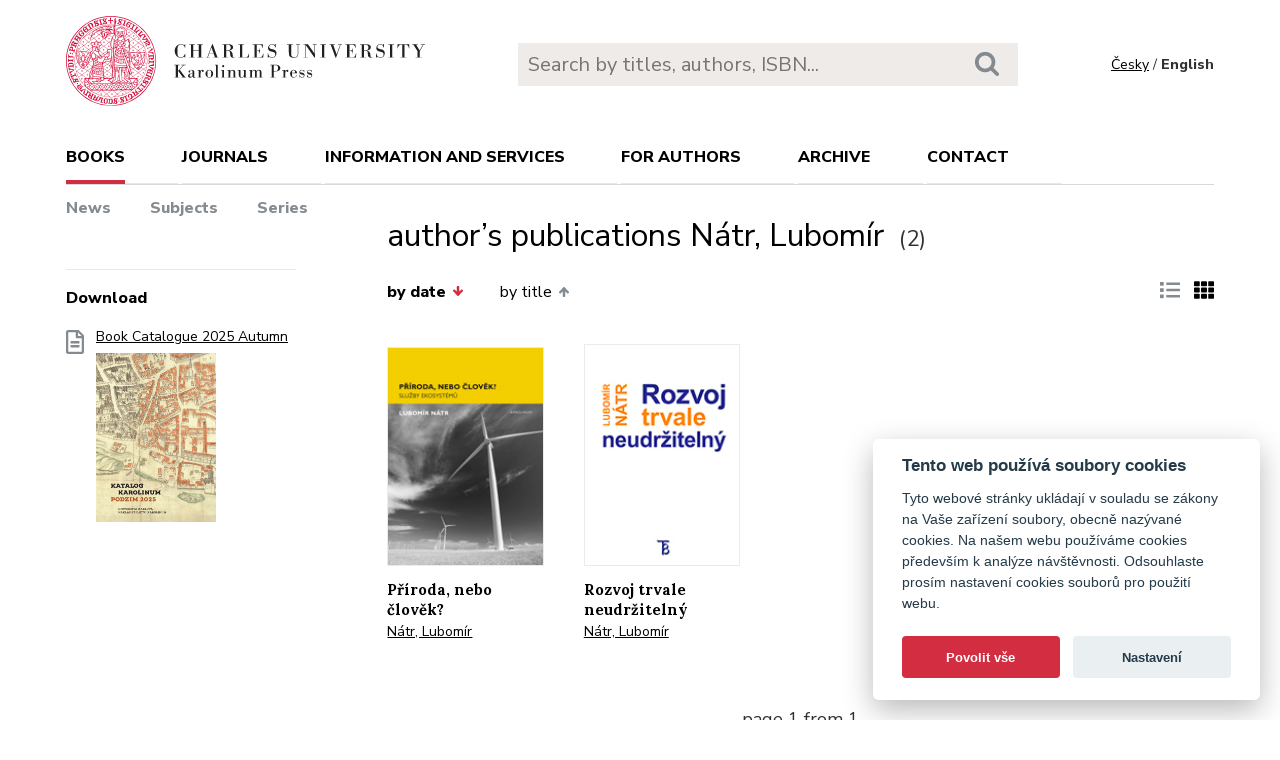

--- FILE ---
content_type: application/javascript; charset=utf-8
request_url: https://cdn.tiny.cloud/1/jputubpfj57swufncgizwpou4s29foepazcjfqwg9rrhni25/tinymce/7.9.1-173/tinymce.min.js
body_size: 194297
content:
/*!
 * TinyMCE
 *
 * Copyright (c) 2025 Ephox Corporation DBA Tiny Technologies, Inc.
 * Licensed under the Tiny commercial license. See https://www.tiny.cloud/legal/
 *
 * Version: 7.9.1
 */

/**
 * This file bundles the code of
 * DOMPurify 3.2.4 | (c) Cure53 and other contributors | Released under the Apache license 2.0 and Mozilla Public License 2.0 | github.com/cure53/DOMPurify/blob/3.2.4/LICENSE
 * The code included in this file has been modified.
 */

!function(){"use strict";var e=function(e){if(null===e)return"null";if(void 0===e)return"undefined";var t=typeof e;return"object"===t&&(Array.prototype.isPrototypeOf(e)||e.constructor&&"Array"===e.constructor.name)?"array":"object"===t&&(String.prototype.isPrototypeOf(e)||e.constructor&&"String"===e.constructor.name)?"string":t},t=function(e){return{eq:e}},n=t((function(e,t){return e===t})),o=function(e){return t((function(t,n){if(t.length!==n.length)return!1;for(var o=t.length,r=0;r<o;r++)if(!e.eq(t[r],n[r]))return!1;return!0}))},r=function(e){return t((function(r,s){var a=Object.keys(r),i=Object.keys(s);if(!function(e,n){return function(e,n){return t((function(t,o){return e.eq(n(t),n(o))}))}(o(e),(function(e){return function(e,t){return Array.prototype.slice.call(e).sort(t)}(e,n)}))}(n).eq(a,i))return!1;for(var l=a.length,d=0;d<l;d++){var c=a[d];if(!e.eq(r[c],s[c]))return!1}return!0}))},s=t((function(t,n){if(t===n)return!0;var a=e(t);return a===e(n)&&(function(e){return-1!==["undefined","boolean","number","string","function","xml","null"].indexOf(e)}(a)?t===n:"array"===a?o(s).eq(t,n):"object"===a&&r(s).eq(t,n))}));const a=Object.getPrototypeOf,i=(e,t,n)=>{var o;return!!n(e,t.prototype)||(null===(o=e.constructor)||void 0===o?void 0:o.name)===t.name},l=e=>t=>(e=>{const t=typeof e;return null===e?"null":"object"===t&&Array.isArray(e)?"array":"object"===t&&i(e,String,((e,t)=>t.isPrototypeOf(e)))?"string":t})(t)===e,d=e=>t=>typeof t===e,c=e=>t=>e===t,u=(e,t)=>f(e)&&i(e,t,((e,t)=>a(e)===t)),m=l("string"),f=l("object"),g=e=>u(e,Object),p=l("array"),h=c(null),b=d("boolean"),v=c(void 0),y=e=>null==e,C=e=>!y(e),w=d("function"),E=d("number"),x=(e,t)=>{if(p(e)){for(let n=0,o=e.length;n<o;++n)if(!t(e[n]))return!1;return!0}return!1},_=()=>{},S=(e,t)=>(...n)=>e(t.apply(null,n)),k=(e,t)=>n=>e(t(n)),N=e=>()=>e,R=e=>e,A=(e,t)=>e===t;function T(e,...t){return(...n)=>{const o=t.concat(n);return e.apply(null,o)}}const O=e=>t=>!e(t),B=e=>()=>{throw new Error(e)},P=e=>e(),D=e=>{e()},L=N(!1),M=N(!0);class I{constructor(e,t){this.tag=e,this.value=t}static some(e){return new I(!0,e)}static none(){return I.singletonNone}fold(e,t){return this.tag?t(this.value):e()}isSome(){return this.tag}isNone(){return!this.tag}map(e){return this.tag?I.some(e(this.value)):I.none()}bind(e){return this.tag?e(this.value):I.none()}exists(e){return this.tag&&e(this.value)}forall(e){return!this.tag||e(this.value)}filter(e){return!this.tag||e(this.value)?this:I.none()}getOr(e){return this.tag?this.value:e}or(e){return this.tag?this:e}getOrThunk(e){return this.tag?this.value:e()}orThunk(e){return this.tag?this:e()}getOrDie(e){if(this.tag)return this.value;throw new Error(null!=e?e:"Called getOrDie on None")}static from(e){return C(e)?I.some(e):I.none()}getOrNull(){return this.tag?this.value:null}getOrUndefined(){return this.value}each(e){this.tag&&e(this.value)}toArray(){return this.tag?[this.value]:[]}toString(){return this.tag?`some(${this.value})`:"none()"}}I.singletonNone=new I(!1);const F=Array.prototype.slice,U=Array.prototype.indexOf,z=Array.prototype.push,j=(e,t)=>U.call(e,t),H=(e,t)=>j(e,t)>-1,$=(e,t)=>{for(let n=0,o=e.length;n<o;n++)if(t(e[n],n))return!0;return!1},V=(e,t)=>{const n=e.length,o=new Array(n);for(let r=0;r<n;r++){const n=e[r];o[r]=t(n,r)}return o},q=(e,t)=>{for(let n=0,o=e.length;n<o;n++)t(e[n],n)},W=(e,t)=>{for(let n=e.length-1;n>=0;n--)t(e[n],n)},K=(e,t)=>{const n=[],o=[];for(let r=0,s=e.length;r<s;r++){const s=e[r];(t(s,r)?n:o).push(s)}return{pass:n,fail:o}},Y=(e,t)=>{const n=[];for(let o=0,r=e.length;o<r;o++){const r=e[o];t(r,o)&&n.push(r)}return n},X=(e,t,n)=>(W(e,((e,o)=>{n=t(n,e,o)})),n),G=(e,t,n)=>(q(e,((e,o)=>{n=t(n,e,o)})),n),Z=(e,t,n)=>{for(let o=0,r=e.length;o<r;o++){const r=e[o];if(t(r,o))return I.some(r);if(n(r,o))break}return I.none()},Q=(e,t)=>Z(e,t,L),J=(e,t)=>{for(let n=0,o=e.length;n<o;n++)if(t(e[n],n))return I.some(n);return I.none()},ee=e=>{const t=[];for(let n=0,o=e.length;n<o;++n){if(!p(e[n]))throw new Error("Arr.flatten item "+n+" was not an array, input: "+e);z.apply(t,e[n])}return t},te=(e,t)=>ee(V(e,t)),ne=(e,t)=>{for(let n=0,o=e.length;n<o;++n)if(!0!==t(e[n],n))return!1;return!0},oe=e=>{const t=F.call(e,0);return t.reverse(),t},re=(e,t)=>Y(e,(e=>!H(t,e))),se=(e,t)=>{const n={};for(let o=0,r=e.length;o<r;o++){const r=e[o];n[String(r)]=t(r,o)}return n},ae=(e,t)=>{const n=F.call(e,0);return n.sort(t),n},ie=(e,t)=>t>=0&&t<e.length?I.some(e[t]):I.none(),le=e=>ie(e,0),de=e=>ie(e,e.length-1),ce=w(Array.from)?Array.from:e=>F.call(e),ue=(e,t)=>{for(let n=0;n<e.length;n++){const o=t(e[n],n);if(o.isSome())return o}return I.none()},me=(e,t)=>{const n=[],o=w(t)?e=>$(n,(n=>t(n,e))):e=>H(n,e);for(let t=0,r=e.length;t<r;t++){const r=e[t];o(r)||n.push(r)}return n},fe=Object.keys,ge=Object.hasOwnProperty,pe=(e,t)=>{const n=fe(e);for(let o=0,r=n.length;o<r;o++){const r=n[o];t(e[r],r)}},he=(e,t)=>be(e,((e,n)=>({k:n,v:t(e,n)}))),be=(e,t)=>{const n={};return pe(e,((e,o)=>{const r=t(e,o);n[r.k]=r.v})),n},ve=e=>(t,n)=>{e[n]=t},ye=(e,t,n,o)=>{pe(e,((e,r)=>{(t(e,r)?n:o)(e,r)}))},Ce=(e,t)=>{const n={};return ye(e,t,ve(n),_),n},we=(e,t)=>{const n=[];return pe(e,((e,o)=>{n.push(t(e,o))})),n},Ee=e=>we(e,R),xe=(e,t)=>_e(e,t)?I.from(e[t]):I.none(),_e=(e,t)=>ge.call(e,t),Se=(e,t)=>_e(e,t)&&void 0!==e[t]&&null!==e[t],ke=e=>{if(!p(e))throw new Error("cases must be an array");if(0===e.length)throw new Error("there must be at least one case");const t=[],n={};return q(e,((o,r)=>{const s=fe(o);if(1!==s.length)throw new Error("one and only one name per case");const a=s[0],i=o[a];if(void 0!==n[a])throw new Error("duplicate key detected:"+a);if("cata"===a)throw new Error("cannot have a case named cata (sorry)");if(!p(i))throw new Error("case arguments must be an array");t.push(a),n[a]=(...n)=>{const o=n.length;if(o!==i.length)throw new Error("Wrong number of arguments to case "+a+". Expected "+i.length+" ("+i+"), got "+o);return{fold:(...t)=>{if(t.length!==e.length)throw new Error("Wrong number of arguments to fold. Expected "+e.length+", got "+t.length);return t[r].apply(null,n)},match:e=>{const o=fe(e);if(t.length!==o.length)throw new Error("Wrong number of arguments to match. Expected: "+t.join(",")+"\nActual: "+o.join(","));if(!ne(t,(e=>H(o,e))))throw new Error("Not all branches were specified when using match. Specified: "+o.join(", ")+"\nRequired: "+t.join(", "));return e[a].apply(null,n)},log:e=>{console.log(e,{constructors:t,constructor:a,params:n})}}}})),n},Ne=e=>{let t=e;return{get:()=>t,set:e=>{t=e}}},Re=e=>{const t=t=>t(e),n=N(e),o=()=>r,r={tag:!0,inner:e,fold:(t,n)=>n(e),isValue:M,isError:L,map:t=>Te.value(t(e)),mapError:o,bind:t,exists:t,forall:t,getOr:n,or:o,getOrThunk:n,orThunk:o,getOrDie:n,each:t=>{t(e)},toOptional:()=>I.some(e)};return r},Ae=e=>{const t=()=>n,n={tag:!1,inner:e,fold:(t,n)=>t(e),isValue:L,isError:M,map:t,mapError:t=>Te.error(t(e)),bind:t,exists:L,forall:M,getOr:R,or:R,getOrThunk:P,orThunk:P,getOrDie:B(String(e)),each:_,toOptional:I.none};return n},Te={value:Re,error:Ae,fromOption:(e,t)=>e.fold((()=>Ae(t)),Re)},Oe="undefined"!=typeof window?window:Function("return this;")(),Be=()=>window.crypto.getRandomValues(new Uint32Array(1))[0]/4294967295;let Pe=0;const De=e=>{const t=(new Date).getTime(),n=Math.floor(1e9*Be());return Pe++,e+"_"+n+Pe+String(t)},Le=e=>(...t)=>{if(0===t.length)throw new Error("Can't merge zero objects");const n={};for(let o=0;o<t.length;o++){const r=t[o];for(const t in r)_e(r,t)&&(n[t]=e(n[t],r[t]))}return n},Me=Le(((e,t)=>g(e)&&g(t)?Me(e,t):t)),Ie=Le(((e,t)=>t)),Fe=(e,t,n=A)=>e.exists((e=>n(e,t))),Ue=(e,t,n=A)=>ze(e,t,n).getOr(e.isNone()&&t.isNone()),ze=(e,t,n)=>e.isSome()&&t.isSome()?I.some(n(e.getOrDie(),t.getOrDie())):I.none(),je=(e,t)=>e?I.some(t):I.none(),He=(e,t)=>((e,t)=>{let n=null!=t?t:Oe;for(let t=0;t<e.length&&null!=n;++t)n=n[e[t]];return n})(e.split("."),t);ke([{bothErrors:["error1","error2"]},{firstError:["error1","value2"]},{secondError:["value1","error2"]},{bothValues:["value1","value2"]}]);const $e=e=>{const t=Ne(I.none()),n=()=>t.get().each((e=>clearInterval(e)));return{clear:()=>{n(),t.set(I.none())},isSet:()=>t.get().isSome(),get:()=>t.get(),set:o=>{n(),t.set(I.some(setInterval(o,e)))}}},Ve=()=>{const e=(e=>{const t=Ne(I.none()),n=()=>t.get().each(e);return{clear:()=>{n(),t.set(I.none())},isSet:()=>t.get().isSome(),get:()=>t.get(),set:e=>{n(),t.set(I.some(e))}}})(_);return{...e,on:t=>e.get().each(t)}},qe=(e,t,n)=>""===t||e.length>=t.length&&e.substr(n,n+t.length)===t,We=(e,t)=>Ye(e,t)?((e,t)=>e.substring(t))(e,t.length):e,Ke=(e,t,n=0,o)=>{const r=e.indexOf(t,n);return-1!==r&&(!!v(o)||r+t.length<=o)},Ye=(e,t)=>qe(e,t,0),Xe=(e,t)=>qe(e,t,e.length-t.length),Ge=e=>t=>t.replace(e,""),Ze=Ge(/^\s+|\s+$/g),Qe=Ge(/^\s+/g),Je=Ge(/\s+$/g),et=e=>e.length>0,tt=e=>!et(e),nt=(e,t=10)=>{const n=parseInt(e,t);return isNaN(n)?I.none():I.some(n)},ot=(e,t)=>{let n=null;return{cancel:()=>{h(n)||(clearTimeout(n),n=null)},throttle:(...o)=>{h(n)&&(n=setTimeout((()=>{n=null,e.apply(null,o)}),t))}}},rt=(e,t)=>{let n=null;const o=()=>{h(n)||(clearTimeout(n),n=null)};return{cancel:o,throttle:(...r)=>{o(),n=setTimeout((()=>{n=null,e.apply(null,r)}),t)}}},st=e=>{let t,n=!1;return(...o)=>(n||(n=!0,t=e.apply(null,o)),t)},at="\ufeff",it="\xa0",lt=e=>e===at,dt=e=>{const t={};return q(e,(e=>{t[e]={}})),fe(t)},ct=e=>void 0!==e.length,ut=Array.isArray,mt=(e,t,n)=>{if(!e)return!1;if(n=n||e,ct(e)){for(let o=0,r=e.length;o<r;o++)if(!1===t.call(n,e[o],o,e))return!1}else for(const o in e)if(_e(e,o)&&!1===t.call(n,e[o],o,e))return!1;return!0},ft=(e,t)=>{const n=[];return mt(e,((o,r)=>{n.push(t(o,r,e))})),n},gt=(e,t)=>{const n=[];return mt(e,((o,r)=>{t&&!t(o,r,e)||n.push(o)})),n},pt=(e,t,n,o)=>{let r=v(n)?e[0]:n;for(let n=0;n<e.length;n++)r=t.call(o,r,e[n],n);return r},ht=(e,t,n)=>{for(let o=0,r=e.length;o<r;o++)if(t.call(n,e[o],o,e))return o;return-1},bt=e=>e[e.length-1],vt=()=>yt(0,0),yt=(e,t)=>({major:e,minor:t}),Ct={nu:yt,detect:(e,t)=>{const n=String(t).toLowerCase();return 0===e.length?vt():((e,t)=>{const n=((e,t)=>{for(let n=0;n<e.length;n++){const o=e[n];if(o.test(t))return o}})(e,t);if(!n)return{major:0,minor:0};const o=e=>Number(t.replace(n,"$"+e));return yt(o(1),o(2))})(e,n)},unknown:vt},wt=(e,t)=>{const n=String(t).toLowerCase();return Q(e,(e=>e.search(n)))},Et=/.*?version\/\ ?([0-9]+)\.([0-9]+).*/,xt=e=>t=>Ke(t,e),_t=[{name:"Edge",versionRegexes:[/.*?edge\/ ?([0-9]+)\.([0-9]+)$/],search:e=>Ke(e,"edge/")&&Ke(e,"chrome")&&Ke(e,"safari")&&Ke(e,"applewebkit")},{name:"Chromium",brand:"Chromium",versionRegexes:[/.*?chrome\/([0-9]+)\.([0-9]+).*/,Et],search:e=>Ke(e,"chrome")&&!Ke(e,"chromeframe")},{name:"IE",versionRegexes:[/.*?msie\ ?([0-9]+)\.([0-9]+).*/,/.*?rv:([0-9]+)\.([0-9]+).*/],search:e=>Ke(e,"msie")||Ke(e,"trident")},{name:"Opera",versionRegexes:[Et,/.*?opera\/([0-9]+)\.([0-9]+).*/],search:xt("opera")},{name:"Firefox",versionRegexes:[/.*?firefox\/\ ?([0-9]+)\.([0-9]+).*/],search:xt("firefox")},{name:"Safari",versionRegexes:[Et,/.*?cpu os ([0-9]+)_([0-9]+).*/],search:e=>(Ke(e,"safari")||Ke(e,"mobile/"))&&Ke(e,"applewebkit")}],St=[{name:"Windows",search:xt("win"),versionRegexes:[/.*?windows\ nt\ ?([0-9]+)\.([0-9]+).*/]},{name:"iOS",search:e=>Ke(e,"iphone")||Ke(e,"ipad"),versionRegexes:[/.*?version\/\ ?([0-9]+)\.([0-9]+).*/,/.*cpu os ([0-9]+)_([0-9]+).*/,/.*cpu iphone os ([0-9]+)_([0-9]+).*/]},{name:"Android",search:xt("android"),versionRegexes:[/.*?android\ ?([0-9]+)\.([0-9]+).*/]},{name:"macOS",search:xt("mac os x"),versionRegexes:[/.*?mac\ os\ x\ ?([0-9]+)_([0-9]+).*/]},{name:"Linux",search:xt("linux"),versionRegexes:[]},{name:"Solaris",search:xt("sunos"),versionRegexes:[]},{name:"FreeBSD",search:xt("freebsd"),versionRegexes:[]},{name:"ChromeOS",search:xt("cros"),versionRegexes:[/.*?chrome\/([0-9]+)\.([0-9]+).*/]}],kt={browsers:N(_t),oses:N(St)},Nt="Edge",Rt="Chromium",At="Opera",Tt="Firefox",Ot="Safari",Bt=e=>{const t=e.current,n=e.version,o=e=>()=>t===e;return{current:t,version:n,isEdge:o(Nt),isChromium:o(Rt),isIE:o("IE"),isOpera:o(At),isFirefox:o(Tt),isSafari:o(Ot)}},Pt=()=>Bt({current:void 0,version:Ct.unknown()}),Dt=Bt,Lt=(N(Nt),N(Rt),N("IE"),N(At),N(Tt),N(Ot),"Windows"),Mt="Android",It="Linux",Ft="macOS",Ut="Solaris",zt="FreeBSD",jt="ChromeOS",Ht=e=>{const t=e.current,n=e.version,o=e=>()=>t===e;return{current:t,version:n,isWindows:o(Lt),isiOS:o("iOS"),isAndroid:o(Mt),isMacOS:o(Ft),isLinux:o(It),isSolaris:o(Ut),isFreeBSD:o(zt),isChromeOS:o(jt)}},$t=()=>Ht({current:void 0,version:Ct.unknown()}),Vt=Ht,qt=(N(Lt),N("iOS"),N(Mt),N(It),N(Ft),N(Ut),N(zt),N(jt),e=>window.matchMedia(e).matches);let Wt=st((()=>((e,t,n)=>{const o=kt.browsers(),r=kt.oses(),s=t.bind((e=>((e,t)=>ue(t.brands,(t=>{const n=t.brand.toLowerCase();return Q(e,(e=>{var t;return n===(null===(t=e.brand)||void 0===t?void 0:t.toLowerCase())})).map((e=>({current:e.name,version:Ct.nu(parseInt(t.version,10),0)})))})))(o,e))).orThunk((()=>((e,t)=>wt(e,t).map((e=>{const n=Ct.detect(e.versionRegexes,t);return{current:e.name,version:n}})))(o,e))).fold(Pt,Dt),a=((e,t)=>wt(e,t).map((e=>{const n=Ct.detect(e.versionRegexes,t);return{current:e.name,version:n}})))(r,e).fold($t,Vt),i=((e,t,n,o)=>{const r=e.isiOS()&&!0===/ipad/i.test(n),s=e.isiOS()&&!r,a=e.isiOS()||e.isAndroid(),i=a||o("(pointer:coarse)"),l=r||!s&&a&&o("(min-device-width:768px)"),d=s||a&&!l,c=t.isSafari()&&e.isiOS()&&!1===/safari/i.test(n),u=!d&&!l&&!c;return{isiPad:N(r),isiPhone:N(s),isTablet:N(l),isPhone:N(d),isTouch:N(i),isAndroid:e.isAndroid,isiOS:e.isiOS,isWebView:N(c),isDesktop:N(u)}})(a,s,e,n);return{browser:s,os:a,deviceType:i}})(window.navigator.userAgent,I.from(window.navigator.userAgentData),qt)));const Kt=()=>Wt(),Yt=Object.getPrototypeOf,Xt=e=>{const t=He("ownerDocument.defaultView",e);return f(e)&&((e=>((e,t)=>{const n=((e,t)=>He(e,t))(e,t);if(null==n)throw new Error(e+" not available on this browser");return n})("HTMLElement",e))(t).prototype.isPrototypeOf(e)||/^HTML\w*Element$/.test(Yt(e).constructor.name))},Gt=window.navigator.userAgent,Zt=Kt(),Qt=Zt.browser,Jt=Zt.os,en=Zt.deviceType,tn=-1!==Gt.indexOf("Windows Phone"),nn={transparentSrc:"[data-uri]",documentMode:Qt.isIE()?document.documentMode||7:10,cacheSuffix:null,container:null,canHaveCSP:!Qt.isIE(),windowsPhone:tn,browser:{current:Qt.current,version:Qt.version,isChromium:Qt.isChromium,isEdge:Qt.isEdge,isFirefox:Qt.isFirefox,isIE:Qt.isIE,isOpera:Qt.isOpera,isSafari:Qt.isSafari},os:{current:Jt.current,version:Jt.version,isAndroid:Jt.isAndroid,isChromeOS:Jt.isChromeOS,isFreeBSD:Jt.isFreeBSD,isiOS:Jt.isiOS,isLinux:Jt.isLinux,isMacOS:Jt.isMacOS,isSolaris:Jt.isSolaris,isWindows:Jt.isWindows},deviceType:{isDesktop:en.isDesktop,isiPad:en.isiPad,isiPhone:en.isiPhone,isPhone:en.isPhone,isTablet:en.isTablet,isTouch:en.isTouch,isWebView:en.isWebView}},on=/^\s*|\s*$/g,rn=e=>y(e)?"":(""+e).replace(on,""),sn=function(e,t,n,o){o=o||this,e&&(n&&(e=e[n]),mt(e,((e,r)=>!1!==t.call(o,e,r,n)&&(sn(e,t,n,o),!0))))},an={trim:rn,isArray:ut,is:(e,t)=>t?!("array"!==t||!ut(e))||typeof e===t:void 0!==e,toArray:e=>{if(ut(e))return e;{const t=[];for(let n=0,o=e.length;n<o;n++)t[n]=e[n];return t}},makeMap:(e,t,n={})=>{const o=m(e)?e.split(t||","):e||[];let r=o.length;for(;r--;)n[o[r]]={};return n},each:mt,map:ft,grep:gt,inArray:(e,t)=>{if(e)for(let n=0,o=e.length;n<o;n++)if(e[n]===t)return n;return-1},hasOwn:_e,extend:(e,...t)=>{for(let n=0;n<t.length;n++){const o=t[n];for(const t in o)if(_e(o,t)){const n=o[t];void 0!==n&&(e[t]=n)}}return e},walk:sn,resolve:(e,t=window)=>{const n=e.split(".");for(let e=0,o=n.length;e<o&&(t=t[n[e]]);e++);return t},explode:(e,t)=>p(e)?e:""===e?[]:ft(e.split(t||","),rn),_addCacheSuffix:e=>{const t=nn.cacheSuffix;return t&&(e+=(-1===e.indexOf("?")?"?":"&")+t),e}},ln=e=>{if(null==e)throw new Error("Node cannot be null or undefined");return{dom:e}},dn=(e,t)=>{const n=(t||document).createElement("div");if(n.innerHTML=e,!n.hasChildNodes()||n.childNodes.length>1){const t="HTML does not have a single root node";throw console.error(t,e),new Error(t)}return ln(n.childNodes[0])},cn=(e,t)=>{const n=(t||document).createElement(e);return ln(n)},un=(e,t)=>{const n=(t||document).createTextNode(e);return ln(n)},mn=ln,fn=(e,t,n)=>I.from(e.dom.elementFromPoint(t,n)).map(ln),gn=(e,t,n)=>{const o=e.document.createRange();var r;return r=o,t.fold((e=>{r.setStartBefore(e.dom)}),((e,t)=>{r.setStart(e.dom,t)}),(e=>{r.setStartAfter(e.dom)})),((e,t)=>{t.fold((t=>{e.setEndBefore(t.dom)}),((t,n)=>{e.setEnd(t.dom,n)}),(t=>{e.setEndAfter(t.dom)}))})(o,n),o},pn=(e,t,n,o,r)=>{const s=e.document.createRange();return s.setStart(t.dom,n),s.setEnd(o.dom,r),s},hn=ke([{ltr:["start","soffset","finish","foffset"]},{rtl:["start","soffset","finish","foffset"]}]),bn=(e,t,n)=>t(mn(n.startContainer),n.startOffset,mn(n.endContainer),n.endOffset);hn.ltr,hn.rtl;const vn=(e,t)=>{const n=e.dom;if(1!==n.nodeType)return!1;{const e=n;if(void 0!==e.matches)return e.matches(t);if(void 0!==e.msMatchesSelector)return e.msMatchesSelector(t);if(void 0!==e.webkitMatchesSelector)return e.webkitMatchesSelector(t);if(void 0!==e.mozMatchesSelector)return e.mozMatchesSelector(t);throw new Error("Browser lacks native selectors")}},yn=e=>1!==e.nodeType&&9!==e.nodeType&&11!==e.nodeType||0===e.childElementCount,Cn=(e,t)=>e.dom===t.dom,wn=(e,t)=>{const n=e.dom,o=t.dom;return n!==o&&n.contains(o)},En=(e,t)=>{const n=[],o=e=>(n.push(e),t(e));let r=t(e);do{r=r.bind(o)}while(r.isSome());return n},xn=e=>e.dom.nodeName.toLowerCase(),_n=e=>e.dom.nodeType,Sn=e=>t=>_n(t)===e,kn=e=>Nn(e)&&Xt(e.dom),Nn=Sn(1),Rn=Sn(3),An=Sn(9),Tn=Sn(11),On=e=>t=>Nn(t)&&xn(t)===e,Bn=e=>mn(e.dom.ownerDocument),Pn=e=>An(e)?e:Bn(e),Dn=e=>mn(Pn(e).dom.defaultView),Ln=e=>I.from(e.dom.parentNode).map(mn),Mn=e=>I.from(e.dom.parentElement).map(mn),In=(e,t)=>{const n=w(t)?t:L;let o=e.dom;const r=[];for(;null!==o.parentNode&&void 0!==o.parentNode;){const e=o.parentNode,t=mn(e);if(r.push(t),!0===n(t))break;o=e}return r},Fn=e=>I.from(e.dom.previousSibling).map(mn),Un=e=>I.from(e.dom.nextSibling).map(mn),zn=e=>oe(En(e,Fn)),jn=e=>En(e,Un),Hn=e=>V(e.dom.childNodes,mn),$n=(e,t)=>{const n=e.dom.childNodes;return I.from(n[t]).map(mn)},Vn=e=>$n(e,0),qn=e=>$n(e,e.dom.childNodes.length-1),Wn=e=>e.dom.childNodes.length,Kn=e=>Tn(e)&&C(e.dom.host),Yn=e=>mn(e.dom.getRootNode()),Xn=e=>Kn(e)?e:(e=>{const t=e.dom.head;if(null==t)throw new Error("Head is not available yet");return mn(t)})(Pn(e)),Gn=e=>mn(e.dom.host),Zn=e=>{if(C(e.target)){const t=mn(e.target);if(Nn(t)&&Qn(t)&&e.composed&&e.composedPath){const t=e.composedPath();if(t)return le(t)}}return I.from(e.target)},Qn=e=>C(e.dom.shadowRoot),Jn=(e,t,n,o)=>((e,t,n,o,r)=>{const s=((e,t)=>n=>{e(n)&&t((e=>{const t=mn(Zn(e).getOr(e.target)),n=()=>e.stopPropagation(),o=()=>e.preventDefault(),r=S(o,n);return((e,t,n,o,r,s,a)=>({target:e,x:t,y:n,stop:o,prevent:r,kill:s,raw:a}))(t,e.clientX,e.clientY,n,o,r,e)})(n))})(n,o);return e.dom.addEventListener(t,s,r),{unbind:T(eo,e,t,s,r)}})(e,t,n,o,!1),eo=(e,t,n,o)=>{e.dom.removeEventListener(t,n,o)},to=M,no=()=>mn(document),oo=(e,t=!1)=>e.dom.focus({preventScroll:t}),ro=e=>{const t=Yn(e).dom;return e.dom===t.activeElement},so=(e=no())=>I.from(e.dom.activeElement).map(mn),ao=(e,t)=>{Ln(e).each((n=>{n.dom.insertBefore(t.dom,e.dom)}))},io=(e,t)=>{Un(e).fold((()=>{Ln(e).each((e=>{co(e,t)}))}),(e=>{ao(e,t)}))},lo=(e,t)=>{Vn(e).fold((()=>{co(e,t)}),(n=>{e.dom.insertBefore(t.dom,n.dom)}))},co=(e,t)=>{e.dom.appendChild(t.dom)},uo=(e,t)=>{ao(e,t),co(t,e)},mo=(e,t)=>{q(t,(t=>{co(e,t)}))},fo=(e,t,n)=>{if(!(m(n)||b(n)||E(n)))throw console.error("Invalid call to Attribute.set. Key ",t,":: Value ",n,":: Element ",e),new Error("Attribute value was not simple");e.setAttribute(t,n+"")},go=(e,t,n)=>{fo(e.dom,t,n)},po=(e,t)=>{const n=e.dom;pe(t,((e,t)=>{fo(n,t,e)}))},ho=(e,t)=>{const n=e.dom.getAttribute(t);return null===n?void 0:n},bo=(e,t)=>I.from(ho(e,t)),vo=(e,t)=>{const n=e.dom;return!(!n||!n.hasAttribute)&&n.hasAttribute(t)},yo=(e,t)=>{e.dom.removeAttribute(t)},Co=e=>G(e.dom.attributes,((e,t)=>(e[t.name]=t.value,e)),{}),wo=e=>{e.dom.textContent="",q(Hn(e),(e=>{Eo(e)}))},Eo=e=>{const t=e.dom;null!==t.parentNode&&t.parentNode.removeChild(t)},xo=e=>{const t=Hn(e);var n,o;t.length>0&&(n=e,q(o=t,((e,t)=>{const r=0===t?n:o[t-1];io(r,e)}))),Eo(e)},_o=(e,t)=>mn(e.dom.cloneNode(t)),So=e=>_o(e,!1),ko=e=>_o(e,!0),No=e=>V(e,mn),Ro=e=>e.dom.innerHTML,Ao=(e,t)=>{const n=Bn(e).dom,o=mn(n.createDocumentFragment()),r=((e,t)=>{const n=(t||document).createElement("div");return n.innerHTML=e,Hn(mn(n))})(t,n);mo(o,r),wo(e),co(e,o)},To=e=>void 0!==e.style&&w(e.style.getPropertyValue),Oo=e=>{const t=Rn(e)?e.dom.parentNode:e.dom;if(null==t||null===t.ownerDocument)return!1;const n=t.ownerDocument;return(e=>{const t=Yn(e);return Kn(t)?I.some(t):I.none()})(mn(t)).fold((()=>n.body.contains(t)),k(Oo,Gn))},Bo=(e,t,n)=>{if(!m(n))throw console.error("Invalid call to CSS.set. Property ",t,":: Value ",n,":: Element ",e),new Error("CSS value must be a string: "+n);To(e)&&e.style.setProperty(t,n)},Po=(e,t,n)=>{const o=e.dom;Bo(o,t,n)},Do=(e,t)=>{const n=e.dom;pe(t,((e,t)=>{Bo(n,t,e)}))},Lo=(e,t)=>{const n=e.dom,o=window.getComputedStyle(n).getPropertyValue(t);return""!==o||Oo(e)?o:Mo(n,t)},Mo=(e,t)=>To(e)?e.style.getPropertyValue(t):"",Io=(e,t)=>{const n=e.dom,o=Mo(n,t);return I.from(o).filter((e=>e.length>0))},Fo=e=>{const t={},n=e.dom;if(To(n))for(let e=0;e<n.style.length;e++){const o=n.style.item(e);t[o]=n.style[o]}return t},Uo=(e,t)=>{((e,t)=>{To(e)&&e.style.removeProperty(t)})(e.dom,t),Fe(bo(e,"style").map(Ze),"")&&yo(e,"style")},zo=(e=>{const t=t=>{const n=(e=>{const t=e.dom;return Oo(e)?t.getBoundingClientRect().height:t.offsetHeight})(t);if(n<=0||null===n){const n=Lo(t,e);return parseFloat(n)||0}return n},n=(e,t)=>G(t,((t,n)=>{const o=Lo(e,n),r=void 0===o?0:parseInt(o,10);return isNaN(r)?t:t+r}),0);return{set:(t,n)=>{if(!E(n)&&!n.match(/^[0-9]+$/))throw new Error(e+".set accepts only positive integer values. Value was "+n);const o=t.dom;To(o)&&(o.style[e]=n+"px")},get:t,getOuter:t,aggregate:n,max:(e,t,o)=>{const r=n(e,o);return t>r?t-r:0}}})("height"),jo=(e,t)=>({left:e,top:t,translate:(n,o)=>jo(e+n,t+o)}),Ho=jo,$o=(e,t)=>void 0!==e?e:void 0!==t?t:0,Vo=e=>{const t=e.dom,n=t.ownerDocument.body;return n===t?Ho(n.offsetLeft,n.offsetTop):Oo(e)?(e=>{const t=e.getBoundingClientRect();return Ho(t.left,t.top)})(t):Ho(0,0)},qo=e=>{const t=void 0!==e?e.dom:document,n=t.body.scrollLeft||t.documentElement.scrollLeft,o=t.body.scrollTop||t.documentElement.scrollTop;return Ho(n,o)},Wo=(e,t,n)=>{const o=(void 0!==n?n.dom:document).defaultView;o&&o.scrollTo(e,t)},Ko=(e,t)=>{Kt().browser.isSafari()&&w(e.dom.scrollIntoViewIfNeeded)?e.dom.scrollIntoViewIfNeeded(!1):e.dom.scrollIntoView(t)},Yo=(e,t)=>{const n=(t||document).createDocumentFragment();return q(e,(e=>{n.appendChild(e.dom)})),mn(n)},Xo=(e=>{const t=t=>e(t)?I.from(t.dom.nodeValue):I.none();return{get:n=>{if(!e(n))throw new Error("Can only get text value of a text node");return t(n).getOr("")},getOption:t,set:(t,n)=>{if(!e(t))throw new Error("Can only set raw text value of a text node");t.dom.nodeValue=n}}})(Rn),Go=e=>Xo.get(e),Zo=(e,t)=>Xo.set(e,t),Qo=(e,t)=>{const n=ho(e,t);return void 0===n||""===n?[]:n.split(" ")};var Jo=(e,t,n,o,r)=>e(n,o)?I.some(n):w(r)&&r(n)?I.none():t(n,o,r);const er=(e,t,n)=>{let o=e.dom;const r=w(n)?n:L;for(;o.parentNode;){o=o.parentNode;const e=mn(o);if(t(e))return I.some(e);if(r(e))break}return I.none()},tr=(e,t,n)=>Jo(((e,t)=>t(e)),er,e,t,n),nr=(e,t)=>{const n=e=>{for(let o=0;o<e.childNodes.length;o++){const r=mn(e.childNodes[o]);if(t(r))return I.some(r);const s=n(e.childNodes[o]);if(s.isSome())return s}return I.none()};return n(e.dom)},or=(e,t,n)=>er(e,(e=>vn(e,t)),n),rr=(e,t)=>((e,t)=>{const n=void 0===t?document:t.dom;return yn(n)?I.none():I.from(n.querySelector(e)).map(mn)})(t,e),sr=(e,t,n)=>Jo(((e,t)=>vn(e,t)),or,e,t,n),ar=e=>void 0!==e.dom.classList,ir=e=>Qo(e,"class"),lr=(e,t)=>((e,t,n)=>{const o=Qo(e,t).concat([n]);return go(e,t,o.join(" ")),!0})(e,"class",t),dr=(e,t)=>((e,t,n)=>{const o=Y(Qo(e,t),(e=>e!==n));return o.length>0?go(e,t,o.join(" ")):yo(e,t),!1})(e,"class",t),cr=(e,t)=>{ar(e)?e.dom.classList.add(t):lr(e,t)},ur=e=>{0===(ar(e)?e.dom.classList:ir(e)).length&&yo(e,"class")},mr=(e,t)=>{ar(e)?e.dom.classList.remove(t):dr(e,t),ur(e)},fr=(e,t)=>ar(e)&&e.dom.classList.contains(t),gr=(e,t=!1)=>{return Oo(e)?e.dom.isContentEditable:(n=e,sr(n,"[contenteditable]")).fold(N(t),(e=>"true"===pr(e)));var n},pr=e=>e.dom.contentEditable,hr=(e,t)=>{e.dom.contentEditable=t?"true":"false"},br=(e,t)=>{let n=[];return q(Hn(e),(e=>{t(e)&&(n=n.concat([e])),n=n.concat(br(e,t))})),n},vr=(e,t)=>((e,t)=>{const n=void 0===t?document:t.dom;return yn(n)?[]:V(n.querySelectorAll(e),mn)})(t,e),yr=(e,t,n)=>er(e,t,n).isSome(),Cr=(e,t)=>((e,t)=>{const n=e.dom;return n.parentNode?((e,t)=>Q(e.dom.childNodes,(e=>t(mn(e)))).map(mn))(mn(n.parentNode),(n=>!Cn(e,n)&&t(n))):I.none()})(e,t).isSome(),wr=(e,t)=>nr(e,t).isSome(),Er=e=>w(e)?e:L,xr=(e,t,n)=>{const o=t(e),r=Er(n);return o.orThunk((()=>r(e)?I.none():((e,t,n)=>{let o=e.dom;const r=Er(n);for(;o.parentNode;){o=o.parentNode;const e=mn(o),n=t(e);if(n.isSome())return n;if(r(e))break}return I.none()})(e,t,r)))},_r=["img","br"],Sr=e=>{return(t=e,Xo.getOption(t)).filter((e=>0!==e.trim().length||e.indexOf(it)>-1)).isSome()||H(_r,xn(e))||(e=>kn(e)&&"false"===ho(e,"contenteditable"))(e);var t},kr=(e,t,n,o)=>({start:e,soffset:t,finish:n,foffset:o}),Nr=ke([{before:["element"]},{on:["element","offset"]},{after:["element"]}]),Rr={before:Nr.before,on:Nr.on,after:Nr.after,cata:(e,t,n,o)=>e.fold(t,n,o),getStart:e=>e.fold(R,R,R)},Ar=ke([{domRange:["rng"]},{relative:["startSitu","finishSitu"]},{exact:["start","soffset","finish","foffset"]}]),Tr={domRange:Ar.domRange,relative:Ar.relative,exact:Ar.exact,exactFromRange:e=>Ar.exact(e.start,e.soffset,e.finish,e.foffset),getWin:e=>{const t=(e=>e.match({domRange:e=>mn(e.startContainer),relative:(e,t)=>Rr.getStart(e),exact:(e,t,n,o)=>e}))(e);return Dn(t)},range:kr},Or=(e,t)=>{const n=xn(e);return"input"===n?Rr.after(e):H(["br","img"],n)?0===t?Rr.before(e):Rr.after(e):Rr.on(e,t)},Br=(e,t)=>{const n=e.fold(Rr.before,Or,Rr.after),o=t.fold(Rr.before,Or,Rr.after);return Tr.relative(n,o)},Pr=(e,t,n,o)=>{const r=Or(e,t),s=Or(n,o);return Tr.relative(r,s)},Dr=e=>{const t=Tr.getWin(e).dom,n=(e,n,o,r)=>pn(t,e,n,o,r),o=(e=>e.match({domRange:e=>{const t=mn(e.startContainer),n=mn(e.endContainer);return Pr(t,e.startOffset,n,e.endOffset)},relative:Br,exact:Pr}))(e);return((e,t)=>{const n=((e,t)=>t.match({domRange:e=>({ltr:N(e),rtl:I.none}),relative:(t,n)=>({ltr:st((()=>gn(e,t,n))),rtl:st((()=>I.some(gn(e,n,t))))}),exact:(t,n,o,r)=>({ltr:st((()=>pn(e,t,n,o,r))),rtl:st((()=>I.some(pn(e,o,r,t,n))))})}))(e,t);return((e,t)=>{const n=t.ltr();return n.collapsed?t.rtl().filter((e=>!1===e.collapsed)).map((e=>hn.rtl(mn(e.endContainer),e.endOffset,mn(e.startContainer),e.startOffset))).getOrThunk((()=>bn(0,hn.ltr,n))):bn(0,hn.ltr,n)})(0,n)})(t,o).match({ltr:n,rtl:n})},Lr=(e,t,n)=>((e,t,n)=>((e,t,n)=>e.caretPositionFromPoint?((e,t,n)=>{var o;return I.from(null===(o=e.caretPositionFromPoint)||void 0===o?void 0:o.call(e,t,n)).bind((t=>{if(null===t.offsetNode)return I.none();const n=e.createRange();return n.setStart(t.offsetNode,t.offset),n.collapse(),I.some(n)}))})(e,t,n):e.caretRangeFromPoint?((e,t,n)=>{var o;return I.from(null===(o=e.caretRangeFromPoint)||void 0===o?void 0:o.call(e,t,n))})(e,t,n):I.none())(e.document,t,n).map((e=>kr(mn(e.startContainer),e.startOffset,mn(e.endContainer),e.endOffset))))(e,t,n),Mr=(e,t,n,o)=>({x:e,y:t,width:n,height:o,right:e+n,bottom:t+o}),Ir=e=>{const t=void 0===e?window:e,n=t.document,o=qo(mn(n));return(e=>{const t=void 0===e?window:e;return Kt().browser.isFirefox()?I.none():I.from(t.visualViewport)})(t).fold((()=>{const e=t.document.documentElement,n=e.clientWidth,r=e.clientHeight;return Mr(o.left,o.top,n,r)}),(e=>Mr(Math.max(e.pageLeft,o.left),Math.max(e.pageTop,o.top),e.width,e.height)))};class Fr{constructor(e,t){this.node=e,this.rootNode=t,this.current=this.current.bind(this),this.next=this.next.bind(this),this.prev=this.prev.bind(this),this.prev2=this.prev2.bind(this)}current(){return this.node}next(e){return this.node=this.findSibling(this.node,"firstChild","nextSibling",e),this.node}prev(e){return this.node=this.findSibling(this.node,"lastChild","previousSibling",e),this.node}prev2(e){return this.node=this.findPreviousNode(this.node,e),this.node}findSibling(e,t,n,o){if(e){if(!o&&e[t])return e[t];if(e!==this.rootNode){let t=e[n];if(t)return t;for(let o=e.parentNode;o&&o!==this.rootNode;o=o.parentNode)if(t=o[n],t)return t}}}findPreviousNode(e,t){if(e){const n=e.previousSibling;if(this.rootNode&&n===this.rootNode)return;if(n){if(!t)for(let e=n.lastChild;e;e=e.lastChild)if(!e.lastChild)return e;return n}const o=e.parentNode;if(o&&o!==this.rootNode)return o}}}const Ur=/^[ \t\r\n]*$/,zr=e=>Ur.test(e),jr=e=>"\n"===e||"\r"===e,Hr=(e,t=4,n=!0,o=!0)=>{const r=((e,t)=>t<=0?"":new Array(t+1).join(" "))(0,t),s=e.replace(/\t/g,r),a=G(s,((e,t)=>(e=>-1!==" \f\t\v".indexOf(e))(t)||t===it?e.pcIsSpace||""===e.str&&n||e.str.length===s.length-1&&o||((e,t)=>t<e.length&&t>=0&&jr(e[t]))(s,e.str.length+1)?{pcIsSpace:!1,str:e.str+it}:{pcIsSpace:!0,str:e.str+" "}:{pcIsSpace:jr(t),str:e.str+t}),{pcIsSpace:!1,str:""});return a.str},$r=e=>t=>!!t&&t.nodeType===e,Vr=e=>!!e&&!Object.getPrototypeOf(e),qr=$r(1),Wr=e=>qr(e)&&kn(mn(e)),Kr=e=>{const t=e.toLowerCase();return e=>C(e)&&e.nodeName.toLowerCase()===t},Yr=e=>{const t=e.map((e=>e.toLowerCase()));return e=>{if(e&&e.nodeName){const n=e.nodeName.toLowerCase();return H(t,n)}return!1}},Xr=(e,t)=>{const n=t.toLowerCase().split(" ");return t=>{if(qr(t)){const o=t.ownerDocument.defaultView;if(o)for(let r=0;r<n.length;r++){const s=o.getComputedStyle(t,null);if((s?s.getPropertyValue(e):null)===n[r])return!0}}return!1}},Gr=e=>qr(e)&&e.hasAttribute("data-mce-bogus"),Zr=e=>qr(e)&&"TABLE"===e.tagName,Qr=e=>t=>{if(Wr(t)){if(t.contentEditable===e)return!0;if(t.getAttribute("data-mce-contenteditable")===e)return!0}return!1},Jr=Yr(["textarea","input"]),es=$r(3),ts=$r(4),ns=$r(7),os=$r(8),rs=$r(9),ss=$r(11),as=Kr("br"),is=Kr("img"),ls=Kr("a"),ds=Qr("true"),cs=Qr("false"),us=e=>Wr(e)&&e.isContentEditable&&C(e.parentElement)&&!e.parentElement.isContentEditable,ms=Yr(["td","th"]),fs=Yr(["td","th","caption"]),gs=Yr(["video","audio","object","embed"]),ps=Kr("li"),hs=Kr("details"),bs=Kr("summary"),vs={skipBogus:!0,includeZwsp:!1,checkRootAsContent:!1},ys=e=>qr(e)&&e.hasAttribute("data-mce-bookmark");const Cs=(e,t,n,o)=>es(e)&&!((e,t,n)=>zr(e.data)&&!((e,t,n)=>{const o=mn(t),r=mn(e),s=n.getWhitespaceElements();return yr(r,(e=>_e(s,xn(e))),T(Cn,o))})(e,t,n))(e,t,n)&&(!o.includeZwsp||!(e=>{for(const t of e)if(!lt(t))return!1;return!0})(e.data)),ws=(e,t,n,o)=>w(o.isContent)&&o.isContent(t)||((e,t)=>qr(e)&&_e(t.getNonEmptyElements(),e.nodeName))(t,e)||ys(t)||(e=>qr(e)&&"A"===e.nodeName&&!e.hasAttribute("href")&&(e.hasAttribute("name")||e.hasAttribute("id")))(t)||Cs(t,n,e,o)||cs(t)||ds(t)&&(e=>Mn(mn(e)).exists((e=>!gr(e))))(t),Es=(e,t,n)=>{const o={...vs,...n};if(o.checkRootAsContent&&ws(e,t,t,o))return!1;let r=t.firstChild,s=0;if(!r)return!0;const a=new Fr(r,t);do{if(o.skipBogus&&qr(r)){const e=r.getAttribute("data-mce-bogus");if(e){r=a.next("all"===e);continue}}if(os(r))r=a.next(!0);else if(as(r))s++,r=a.next();else{if(ws(e,r,t,o))return!1;r=a.next()}}while(r);return s<=1},xs=(e,t,n)=>Es(e,t.dom,{checkRootAsContent:!0,...n}),_s=(e,t,n)=>ws(e,t,t,{includeZwsp:vs.includeZwsp,...n}),Ss=e=>{const t=e.toLowerCase();return"svg"===t?"svg":"math"===t?"math":"html"},ks=e=>"html"!==Ss(e),Ns=e=>ks(e.nodeName),Rs=e=>Ss(e.nodeName),As=["svg","math"],Ts="data-mce-block",Os=e=>V((e=>Y(fe(e),(e=>!/[A-Z]/.test(e))))(e),(e=>{const t=CSS.escape(e);return`${t}:`+V(As,(e=>`not(${e} ${t})`)).join(":")})).join(","),Bs=(e,t)=>C(t.querySelector(e))?(t.setAttribute(Ts,"true"),"inline-boundary"===t.getAttribute("data-mce-selected")&&t.removeAttribute("data-mce-selected"),!0):(t.removeAttribute(Ts),!1),Ps=(e,t)=>{const n=Os(e.getTransparentElements()),o=Os(e.getBlockElements());return Y(t.querySelectorAll(n),(e=>Bs(o,e)))},Ds=(e,t,n)=>{var o;const r=n?"lastChild":"firstChild";for(let n=t[r];n;n=n[r])if(Es(e,n,{checkRootAsContent:!0}))return void(null===(o=n.parentNode)||void 0===o||o.removeChild(n))},Ls=(e,t,n)=>{const o=e.getBlockElements(),r=mn(t),s=e=>xn(e)in o,a=e=>Cn(e,r);q(No(n),(t=>{er(t,s,a).each((n=>{const o=(t=>Y(Hn(t),(t=>s(t)&&!e.isValidChild(xn(n),xn(t)))))(t);if(o.length>0){const t=Mn(n);q(o,(t=>{er(t,s,a).each((n=>{((e,t,n)=>{const o=document.createRange(),r=t.parentNode;if(r){o.setStartBefore(t),o.setEndBefore(n);const s=o.extractContents();Ds(e,s,!0),o.setStartAfter(n),o.setEndAfter(t);const a=o.extractContents();Ds(e,a,!1),Es(e,s,{checkRootAsContent:!0})||r.insertBefore(s,t),Es(e,n,{checkRootAsContent:!0})||r.insertBefore(n,t),Es(e,a,{checkRootAsContent:!0})||r.insertBefore(a,t),r.removeChild(t)}})(e,n.dom,t.dom)}))})),t.each((t=>Ps(e,t.dom)))}}))}))},Ms=(e,t)=>{const n=Ps(e,t);Ls(e,t,n),((e,t,n)=>{q([...n,...js(e,t)?[t]:[]],(t=>q(vr(mn(t),t.nodeName.toLowerCase()),(t=>{Hs(e,t.dom)&&xo(t)}))))})(e,t,n)},Is=(e,t)=>{if(zs(e,t)){const n=Os(e.getBlockElements());Bs(n,t)}},Fs=e=>e.hasAttribute(Ts),Us=(e,t)=>_e(e.getTransparentElements(),t),zs=(e,t)=>qr(t)&&Us(e,t.nodeName),js=(e,t)=>zs(e,t)&&Fs(t),Hs=(e,t)=>zs(e,t)&&!Fs(t),$s=(e,t)=>1===t.type&&Us(e,t.name)&&m(t.attr(Ts)),Vs=Kt().browser,qs=e=>Q(e,Nn),Ws=(e,t)=>e.children&&H(e.children,t),Ks=(e,t={})=>{let n=0;const o={},r=mn(e),s=Pn(r),a=e=>{co(Xn(r),e)},i=e=>{const t=Xn(r);rr(t,"#"+e).each(Eo)},l=e=>xe(o,e).getOrThunk((()=>({id:"mce-u"+n++,passed:[],failed:[],count:0}))),d=e=>new Promise(((n,r)=>{let i;const d=an._addCacheSuffix(e),c=l(d);o[d]=c,c.count++;const u=(e,t)=>{q(e,D),c.status=t,c.passed=[],c.failed=[],i&&(i.onload=null,i.onerror=null,i=null)},m=()=>u(c.passed,2),f=()=>u(c.failed,3);if(n&&c.passed.push(n),r&&c.failed.push(r),1===c.status)return;if(2===c.status)return void m();if(3===c.status)return void f();c.status=1;const g=cn("link",s.dom);po(g,{rel:"stylesheet",type:"text/css",id:c.id}),t.contentCssCors&&go(g,"crossOrigin","anonymous"),t.referrerPolicy&&go(g,"referrerpolicy",t.referrerPolicy),i=g.dom,i.onload=m,i.onerror=f,a(g),go(g,"href",d)})),c=e=>{const t=an._addCacheSuffix(e);xe(o,t).each((e=>{0==--e.count&&(delete o[t],i(e.id))}))};return{load:d,loadRawCss:(e,t)=>{const n=l(e);o[e]=n,n.count++;const r=cn("style",s.dom);po(r,{rel:"stylesheet",type:"text/css",id:n.id,"data-mce-key":e}),r.dom.innerHTML=t,a(r)},loadAll:e=>Promise.allSettled(V(e,(e=>d(e).then(N(e))))).then((e=>{const t=K(e,(e=>"fulfilled"===e.status));return t.fail.length>0?Promise.reject(V(t.fail,(e=>e.reason))):V(t.pass,(e=>e.value))})),unload:c,unloadRawCss:e=>{xe(o,e).each((t=>{0==--t.count&&(delete o[e],i(t.id))}))},unloadAll:e=>{q(e,(e=>{c(e)}))},_setReferrerPolicy:e=>{t.referrerPolicy=e},_setContentCssCors:e=>{t.contentCssCors=e}}},Ys=(()=>{const e=new WeakMap;return{forElement:(t,n)=>{const o=Yn(t).dom;return I.from(e.get(o)).getOrThunk((()=>{const t=Ks(o,n);return e.set(o,t),t}))}}})(),Xs=(e,t)=>C(e)&&(_s(t,e)||t.isInline(e.nodeName.toLowerCase())),Gs=e=>(e=>"span"===e.nodeName.toLowerCase())(e)&&"bookmark"===e.getAttribute("data-mce-type"),Zs=(e,t,n,o)=>{var r;const s=o||t;if(qr(t)&&Gs(t))return t;const a=t.childNodes;for(let t=a.length-1;t>=0;t--)Zs(e,a[t],n,s);if(qr(t)){const e=t.childNodes;1===e.length&&Gs(e[0])&&(null===(r=t.parentNode)||void 0===r||r.insertBefore(e[0],t))}return(e=>ss(e)||rs(e))(t)||_s(n,t)||(e=>!!qr(e)&&e.childNodes.length>0)(t)||((e,t,n)=>es(e)&&e.data.length>0&&((e,t,n)=>{const o=new Fr(e,t).prev(!1),r=new Fr(e,t).next(!1),s=v(o)||Xs(o,n),a=v(r)||Xs(r,n);return s&&a})(e,t,n))(t,s,n)||e.remove(t),t},Qs=an.makeMap,Js=/[&<>\"\u0060\u007E-\uD7FF\uE000-\uFFEF]|[\uD800-\uDBFF][\uDC00-\uDFFF]/g,ea=/[<>&\u007E-\uD7FF\uE000-\uFFEF]|[\uD800-\uDBFF][\uDC00-\uDFFF]/g,ta=/[<>&\"\']/g,na=/&#([a-z0-9]+);?|&([a-z0-9]+);/gi,oa={128:"\u20ac",130:"\u201a",131:"\u0192",132:"\u201e",133:"\u2026",134:"\u2020",135:"\u2021",136:"\u02c6",137:"\u2030",138:"\u0160",139:"\u2039",140:"\u0152",142:"\u017d",145:"\u2018",146:"\u2019",147:"\u201c",148:"\u201d",149:"\u2022",150:"\u2013",151:"\u2014",152:"\u02dc",153:"\u2122",154:"\u0161",155:"\u203a",156:"\u0153",158:"\u017e",159:"\u0178"},ra={'"':"&quot;","'":"&#39;","<":"&lt;",">":"&gt;","&":"&amp;","`":"&#96;"},sa={"&lt;":"<","&gt;":">","&amp;":"&","&quot;":'"',"&apos;":"'"},aa=(e,t)=>{const n={};if(e){const o=e.split(",");t=t||10;for(let e=0;e<o.length;e+=2){const r=String.fromCharCode(parseInt(o[e],t));if(!ra[r]){const t="&"+o[e+1]+";";n[r]=t,n[t]=r}}return n}},ia=aa("50,nbsp,51,iexcl,52,cent,53,pound,54,curren,55,yen,56,brvbar,57,sect,58,uml,59,copy,5a,ordf,5b,laquo,5c,not,5d,shy,5e,reg,5f,macr,5g,deg,5h,plusmn,5i,sup2,5j,sup3,5k,acute,5l,micro,5m,para,5n,middot,5o,cedil,5p,sup1,5q,ordm,5r,raquo,5s,frac14,5t,frac12,5u,frac34,5v,iquest,60,Agrave,61,Aacute,62,Acirc,63,Atilde,64,Auml,65,Aring,66,AElig,67,Ccedil,68,Egrave,69,Eacute,6a,Ecirc,6b,Euml,6c,Igrave,6d,Iacute,6e,Icirc,6f,Iuml,6g,ETH,6h,Ntilde,6i,Ograve,6j,Oacute,6k,Ocirc,6l,Otilde,6m,Ouml,6n,times,6o,Oslash,6p,Ugrave,6q,Uacute,6r,Ucirc,6s,Uuml,6t,Yacute,6u,THORN,6v,szlig,70,agrave,71,aacute,72,acirc,73,atilde,74,auml,75,aring,76,aelig,77,ccedil,78,egrave,79,eacute,7a,ecirc,7b,euml,7c,igrave,7d,iacute,7e,icirc,7f,iuml,7g,eth,7h,ntilde,7i,ograve,7j,oacute,7k,ocirc,7l,otilde,7m,ouml,7n,divide,7o,oslash,7p,ugrave,7q,uacute,7r,ucirc,7s,uuml,7t,yacute,7u,thorn,7v,yuml,ci,fnof,sh,Alpha,si,Beta,sj,Gamma,sk,Delta,sl,Epsilon,sm,Zeta,sn,Eta,so,Theta,sp,Iota,sq,Kappa,sr,Lambda,ss,Mu,st,Nu,su,Xi,sv,Omicron,t0,Pi,t1,Rho,t3,Sigma,t4,Tau,t5,Upsilon,t6,Phi,t7,Chi,t8,Psi,t9,Omega,th,alpha,ti,beta,tj,gamma,tk,delta,tl,epsilon,tm,zeta,tn,eta,to,theta,tp,iota,tq,kappa,tr,lambda,ts,mu,tt,nu,tu,xi,tv,omicron,u0,pi,u1,rho,u2,sigmaf,u3,sigma,u4,tau,u5,upsilon,u6,phi,u7,chi,u8,psi,u9,omega,uh,thetasym,ui,upsih,um,piv,812,bull,816,hellip,81i,prime,81j,Prime,81u,oline,824,frasl,88o,weierp,88h,image,88s,real,892,trade,89l,alefsym,8cg,larr,8ch,uarr,8ci,rarr,8cj,darr,8ck,harr,8dl,crarr,8eg,lArr,8eh,uArr,8ei,rArr,8ej,dArr,8ek,hArr,8g0,forall,8g2,part,8g3,exist,8g5,empty,8g7,nabla,8g8,isin,8g9,notin,8gb,ni,8gf,prod,8gh,sum,8gi,minus,8gn,lowast,8gq,radic,8gt,prop,8gu,infin,8h0,ang,8h7,and,8h8,or,8h9,cap,8ha,cup,8hb,int,8hk,there4,8hs,sim,8i5,cong,8i8,asymp,8j0,ne,8j1,equiv,8j4,le,8j5,ge,8k2,sub,8k3,sup,8k4,nsub,8k6,sube,8k7,supe,8kl,oplus,8kn,otimes,8l5,perp,8m5,sdot,8o8,lceil,8o9,rceil,8oa,lfloor,8ob,rfloor,8p9,lang,8pa,rang,9ea,loz,9j0,spades,9j3,clubs,9j5,hearts,9j6,diams,ai,OElig,aj,oelig,b0,Scaron,b1,scaron,bo,Yuml,m6,circ,ms,tilde,802,ensp,803,emsp,809,thinsp,80c,zwnj,80d,zwj,80e,lrm,80f,rlm,80j,ndash,80k,mdash,80o,lsquo,80p,rsquo,80q,sbquo,80s,ldquo,80t,rdquo,80u,bdquo,810,dagger,811,Dagger,81g,permil,81p,lsaquo,81q,rsaquo,85c,euro",32),la=(e,t)=>e.replace(t?Js:ea,(e=>ra[e]||e)),da=(e,t)=>e.replace(t?Js:ea,(e=>e.length>1?"&#"+(1024*(e.charCodeAt(0)-55296)+(e.charCodeAt(1)-56320)+65536)+";":ra[e]||"&#"+e.charCodeAt(0)+";")),ca=(e,t,n)=>{const o=n||ia;return e.replace(t?Js:ea,(e=>ra[e]||o[e]||e))},ua={encodeRaw:la,encodeAllRaw:e=>(""+e).replace(ta,(e=>ra[e]||e)),encodeNumeric:da,encodeNamed:ca,getEncodeFunc:(e,t)=>{const n=aa(t)||ia,o=Qs(e.replace(/\+/g,","));return o.named&&o.numeric?(e,t)=>e.replace(t?Js:ea,(e=>void 0!==ra[e]?ra[e]:void 0!==n[e]?n[e]:e.length>1?"&#"+(1024*(e.charCodeAt(0)-55296)+(e.charCodeAt(1)-56320)+65536)+";":"&#"+e.charCodeAt(0)+";")):o.named?t?(e,t)=>ca(e,t,n):ca:o.numeric?da:la},decode:e=>e.replace(na,((e,t)=>t?(t="x"===t.charAt(0).toLowerCase()?parseInt(t.substr(1),16):parseInt(t,10))>65535?(t-=65536,String.fromCharCode(55296+(t>>10),56320+(1023&t))):oa[t]||String.fromCharCode(t):sa[e]||ia[e]||(e=>{const t=cn("div").dom;return t.innerHTML=e,t.textContent||t.innerText||e})(e)))},ma=(e,t)=>(e=an.trim(e))?e.split(t||" "):[],fa=e=>new RegExp("^"+e.replace(/([?+*])/g,".$1")+"$"),ga=e=>Object.freeze(["id","accesskey","class","dir","lang","style","tabindex","title","role",..."html4"!==e?["contenteditable","contextmenu","draggable","dropzone","hidden","spellcheck","translate","itemprop","itemscope","itemtype"]:[],..."html5-strict"!==e?["xml:lang"]:[]]),pa=e=>{let t,n;t="address blockquote div dl fieldset form h1 h2 h3 h4 h5 h6 hr menu ol p pre table ul",n="a abbr b bdo br button cite code del dfn em embed i iframe img input ins kbd label map noscript object q s samp script select small span strong sub sup textarea u var #text #comment","html4"!==e&&(t+=" article aside details dialog figure main header footer hgroup section nav a ins del canvas map",n+=" audio canvas command data datalist mark meter output picture progress time wbr video ruby bdi keygen svg"),"html5-strict"!==e&&(n=[n,"acronym applet basefont big font strike tt"].join(" "),t=[t,"center dir isindex noframes"].join(" "));const o=[t,n].join(" ");return{blockContent:t,phrasingContent:n,flowContent:o}},ha=e=>{const{blockContent:t,phrasingContent:n,flowContent:o}=pa(e),r=e=>Object.freeze(e.split(" "));return Object.freeze({blockContent:r(t),phrasingContent:r(n),flowContent:r(o)})},ba={html4:st((()=>ha("html4"))),html5:st((()=>ha("html5"))),"html5-strict":st((()=>ha("html5-strict")))},va=(e,t)=>{const{blockContent:n,phrasingContent:o,flowContent:r}=ba[e]();return"blocks"===t?I.some(n):"phrasing"===t?I.some(o):"flow"===t?I.some(r):I.none()},ya=e=>I.from(/^(@?)([A-Za-z0-9_\-.\u00b7\u00c0-\u00d6\u00d8-\u00f6\u00f8-\u037d\u037f-\u1fff\u200c-\u200d\u203f-\u2040\u2070-\u218f\u2c00-\u2fef\u3001-\ud7ff\uf900-\ufdcf\ufdf0-\ufffd]+)$/.exec(e)).map((e=>({preset:"@"===e[1],name:e[2]}))),Ca={},wa=an.makeMap,Ea=an.each,xa=an.extend,_a=an.explode,Sa=(e,t={})=>{const n=wa(e," ",wa(e.toUpperCase()," "));return xa(n,t)},ka=e=>Sa("td th li dt dd figcaption caption details summary",e.getTextBlockElements()),Na=(e,t)=>{if(e){const n={};return m(e)&&(e={"*":e}),Ea(e,((e,o)=>{n[o]=n[o.toUpperCase()]="map"===t?wa(e,/[, ]/):_a(e,/[, ]/)})),n}},Ra=(e={})=>{var t;const n={},o={};let r=[];const s={},a={},i=(t,n,o)=>{const r=e[t];if(r)return wa(r,/[, ]/,wa(r.toUpperCase(),/[, ]/));{let e=Ca[t];return e||(e=Sa(n,o),Ca[t]=e),e}},l=null!==(t=e.schema)&&void 0!==t?t:"html5",d=(e=>{const t=ga(e),{phrasingContent:n,flowContent:o}=pa(e),r={},s=(e,t,n)=>{r[e]={attributes:se(t,N({})),attributesOrder:t,children:se(n,N({}))}},a=(e,n="",o="")=>{const r=ma(o),a=ma(e);let i=a.length;const l=[...t,...ma(n)];for(;i--;)s(a[i],l.slice(),r)},i=(e,t)=>{const n=ma(e),o=ma(t);let s=n.length;for(;s--;){const e=r[n[s]];for(let t=0,n=o.length;t<n;t++)e.attributes[o[t]]={},e.attributesOrder.push(o[t])}};return"html5-strict"!==e&&(q(ma("acronym applet basefont big font strike tt"),(e=>{a(e,"",n)})),q(ma("center dir isindex noframes"),(e=>{a(e,"",o)}))),a("html","manifest","head body"),a("head","","base command link meta noscript script style title"),a("title hr noscript br"),a("base","href target"),a("link","href rel media hreflang type sizes hreflang"),a("meta","name http-equiv content charset"),a("style","media type scoped"),a("script","src async defer type charset"),a("body","onafterprint onbeforeprint onbeforeunload onblur onerror onfocus onhashchange onload onmessage onoffline ononline onpagehide onpageshow onpopstate onresize onscroll onstorage onunload",o),a("dd div","",o),a("address dt caption","","html4"===e?n:o),a("h1 h2 h3 h4 h5 h6 pre p abbr code var samp kbd sub sup i b u bdo span legend em strong small s cite dfn","",n),a("blockquote","cite",o),a("ol","reversed start type","li"),a("ul","","li"),a("li","value",o),a("dl","","dt dd"),a("a","href target rel media hreflang type","html4"===e?n:o),a("q","cite",n),a("ins del","cite datetime",o),a("img","src sizes srcset alt usemap ismap width height"),a("iframe","src name width height",o),a("embed","src type width height"),a("object","data type typemustmatch name usemap form width height",[o,"param"].join(" ")),a("param","name value"),a("map","name",[o,"area"].join(" ")),a("area","alt coords shape href target rel media hreflang type"),a("table","border","caption colgroup thead tfoot tbody tr"+("html4"===e?" col":"")),a("colgroup","span","col"),a("col","span"),a("tbody thead tfoot","","tr"),a("tr","","td th"),a("td","colspan rowspan headers",o),a("th","colspan rowspan headers scope abbr",o),a("form","accept-charset action autocomplete enctype method name novalidate target",o),a("fieldset","disabled form name",[o,"legend"].join(" ")),a("label","form for",n),a("input","accept alt autocomplete checked dirname disabled form formaction formenctype formmethod formnovalidate formtarget height list max maxlength min multiple name pattern readonly required size src step type value width"),a("button","disabled form formaction formenctype formmethod formnovalidate formtarget name type value","html4"===e?o:n),a("select","disabled form multiple name required size","option optgroup"),a("optgroup","disabled label","option"),a("option","disabled label selected value"),a("textarea","cols dirname disabled form maxlength name readonly required rows wrap"),a("menu","type label",[o,"li"].join(" ")),a("noscript","",o),"html4"!==e&&(a("wbr"),a("ruby","",[n,"rt rp"].join(" ")),a("figcaption","",o),a("mark rt rp bdi","",n),a("summary","",[n,"h1 h2 h3 h4 h5 h6"].join(" ")),a("canvas","width height",o),a("data","value",n),a("video","src crossorigin poster preload autoplay mediagroup loop muted controls width height buffered",[o,"track source"].join(" ")),a("audio","src crossorigin preload autoplay mediagroup loop muted controls buffered volume",[o,"track source"].join(" ")),a("picture","","img source"),a("source","src srcset type media sizes"),a("track","kind src srclang label default"),a("datalist","",[n,"option"].join(" ")),a("article section nav aside main header footer","",o),a("hgroup","","h1 h2 h3 h4 h5 h6"),a("figure","",[o,"figcaption"].join(" ")),a("time","datetime",n),a("dialog","open",o),a("command","type label icon disabled checked radiogroup command"),a("output","for form name",n),a("progress","value max",n),a("meter","value min max low high optimum",n),a("details","open",[o,"summary"].join(" ")),a("keygen","autofocus challenge disabled form keytype name"),s("svg","id tabindex lang xml:space class style x y width height viewBox preserveAspectRatio zoomAndPan transform".split(" "),[])),"html5-strict"!==e&&(i("script","language xml:space"),i("style","xml:space"),i("object","declare classid code codebase codetype archive standby align border hspace vspace"),i("embed","align name hspace vspace"),i("param","valuetype type"),i("a","charset name rev shape coords"),i("br","clear"),i("applet","codebase archive code object alt name width height align hspace vspace"),i("img","name longdesc align border hspace vspace"),i("iframe","longdesc frameborder marginwidth marginheight scrolling align"),i("font basefont","size color face"),i("input","usemap align"),i("select"),i("textarea"),i("h1 h2 h3 h4 h5 h6 div p legend caption","align"),i("ul","type compact"),i("li","type"),i("ol dl menu dir","compact"),i("pre","width xml:space"),i("hr","align noshade size width"),i("isindex","prompt"),i("table","summary width frame rules cellspacing cellpadding align bgcolor"),i("col","width align char charoff valign"),i("colgroup","width align char charoff valign"),i("thead","align char charoff valign"),i("tr","align char charoff valign bgcolor"),i("th","axis align char charoff valign nowrap bgcolor width height"),i("form","accept"),i("td","abbr axis scope align char charoff valign nowrap bgcolor width height"),i("tfoot","align char charoff valign"),i("tbody","align char charoff valign"),i("area","nohref"),i("body","background bgcolor text link vlink alink")),"html4"!==e&&(i("input button select textarea","autofocus"),i("input textarea","placeholder"),i("a","download"),i("link script img","crossorigin"),i("img","loading"),i("iframe","sandbox seamless allow allowfullscreen loading referrerpolicy")),"html4"!==e&&q([r.video,r.audio],(e=>{delete e.children.audio,delete e.children.video})),q(ma("a form meter progress dfn"),(e=>{r[e]&&delete r[e].children[e]})),delete r.caption.children.table,delete r.script,r})(l);!1===e.verify_html&&(e.valid_elements="*[*]");const c=Na(e.valid_styles),u=Na(e.invalid_styles,"map"),g=Na(e.valid_classes,"map"),h=i("whitespace_elements","pre script noscript style textarea video audio iframe object code"),v=i("self_closing_elements","colgroup dd dt li option p td tfoot th thead tr"),y=i("void_elements","area base basefont br col frame hr img input isindex link meta param embed source wbr track"),C=i("boolean_attributes","checked compact declare defer disabled ismap multiple nohref noresize noshade nowrap readonly selected autoplay loop controls allowfullscreen"),w="td th iframe video audio object script code",E=i("non_empty_elements",w+" pre svg textarea summary",y),x=i("move_caret_before_on_enter_elements",w+" table",y),_="h1 h2 h3 h4 h5 h6",S=i("text_block_elements",_+" p div address pre form blockquote center dir fieldset header footer article section hgroup aside main nav figure"),k=i("block_elements","hr table tbody thead tfoot th tr td li ol ul caption dl dt dd noscript menu isindex option datalist select optgroup figcaption details summary html body multicol listing",S),R=i("text_inline_elements","span strong b em i font s strike u var cite dfn code mark q sup sub samp"),A=i("transparent_elements","a ins del canvas map"),T=i("wrap_block_elements","pre "+_);Ea("script noscript iframe noframes noembed title style textarea xmp plaintext".split(" "),(e=>{a[e]=new RegExp("</"+e+"[^>]*>","gi")}));const O=e=>{const t=I.from(n["@"]),o=/[*?+]/;q(((e,t)=>{const n=/^([#+\-])?([^\[!\/]+)(?:\/([^\[!]+))?(?:(!?)\[([^\]]+)])?$/;return te(ma(t,","),(t=>{const o=n.exec(t);if(o){const t=o[1],n=o[2],r=o[3],s=o[4],a=o[5],i={attributes:{},attributesOrder:[]};if(e.each((e=>((e,t)=>{pe(e.attributes,((e,n)=>{t.attributes[n]=e})),t.attributesOrder.push(...e.attributesOrder)})(e,i))),"#"===t?i.paddEmpty=!0:"-"===t&&(i.removeEmpty=!0),"!"===s&&(i.removeEmptyAttrs=!0),a&&((e,t)=>{const n=/^([!\-])?(\w+[\\:]:\w+|[^=~<]+)?(?:([=~<])(.*))?$/,o=/[*?+]/,{attributes:r,attributesOrder:s}=t;q(ma(e,"|"),(e=>{const a=n.exec(e);if(a){const e={},n=a[1],i=a[2].replace(/[\\:]:/g,":"),l=a[3],d=a[4];if("!"===n&&(t.attributesRequired=t.attributesRequired||[],t.attributesRequired.push(i),e.required=!0),"-"===n)return delete r[i],void s.splice(an.inArray(s,i),1);if(l&&("="===l?(t.attributesDefault=t.attributesDefault||[],t.attributesDefault.push({name:i,value:d}),e.defaultValue=d):"~"===l?(t.attributesForced=t.attributesForced||[],t.attributesForced.push({name:i,value:d}),e.forcedValue=d):"<"===l&&(e.validValues=an.makeMap(d,"?"))),o.test(i)){const n=e;t.attributePatterns=t.attributePatterns||[],n.pattern=fa(i),t.attributePatterns.push(n)}else r[i]||s.push(i),r[i]=e}}))})(a,i),r&&(i.outputName=n),"@"===n){if(!e.isNone())return[];e=I.some(i)}return[r?{name:n,element:i,aliasName:r}:{name:n,element:i}]}return[]}))})(t,null!=e?e:""),(({name:e,element:t,aliasName:s})=>{if(s&&(n[s]=t),o.test(e)){const n=t;n.pattern=fa(e),r.push(n)}else n[e]=t}))},B=e=>{r=[],q(fe(n),(e=>{delete n[e]})),O(e)},P=(e,t)=>{var r,a;delete Ca.text_block_elements,delete Ca.block_elements;const i=!!t.extends&&!oe(t.extends),d=t.extends;if(o[e]=d?o[d]:{},s[e]=null!=d?d:e,E[e.toUpperCase()]={},E[e]={},i||(k[e.toUpperCase()]={},k[e]={}),d&&!n[e]&&n[d]){const t=(e=>{const t=e=>p(e)?V(e,t):(e=>f(e)&&e.source&&"[object RegExp]"===Object.prototype.toString.call(e))(e)?new RegExp(e.source,e.flags):f(e)?he(e,t):e;return t(e)})(n[d]);delete t.removeEmptyAttrs,delete t.removeEmpty,n[e]=t}else n[e]={attributesOrder:[],attributes:{}};if(p(t.attributes)){const o=e=>{s.attributesOrder.push(e),s.attributes[e]={}},s=null!==(r=n[e])&&void 0!==r?r:{};delete s.attributesDefault,delete s.attributesForced,delete s.attributePatterns,delete s.attributesRequired,s.attributesOrder=[],s.attributes={},q(t.attributes,(e=>{const t=ga(l);ya(e).each((({preset:e,name:n})=>{e?"global"===n&&q(t,o):o(n)}))})),n[e]=s}if(b(t.padEmpty)){const o=null!==(a=n[e])&&void 0!==a?a:{};o.paddEmpty=t.padEmpty,n[e]=o}if(p(t.children)){const n={},r=e=>{n[e]={}},s=e=>{va(l,e).each((e=>{q(e,r)}))};q(t.children,(e=>{ya(e).each((({preset:e,name:t})=>{e?s(t):r(t)}))})),o[e]=n}d&&pe(o,((t,n)=>{t[d]&&(o[n]=t=xa({},o[n]),t[e]=t[d])}))},D=e=>{f(e)?pe(e,((e,t)=>P(t,e))):m(e)&&(e=>{q((e=>{const t=/^(~)?(.+)$/;return te(ma(e,","),(e=>{const n=t.exec(e);return n?[{cloneName:"~"===n[1]?"span":"div",name:n[2]}]:[]}))})(null!=e?e:""),(({name:e,cloneName:t})=>{P(e,{extends:t})}))})(e)},L=e=>{q((e=>{const t=/^([+\-]?)([A-Za-z0-9_\-.\u00b7\u00c0-\u00d6\u00d8-\u00f6\u00f8-\u037d\u037f-\u1fff\u200c-\u200d\u203f-\u2040\u2070-\u218f\u2c00-\u2fef\u3001-\ud7ff\uf900-\ufdcf\ufdf0-\ufffd]+)\[([^\]]+)]$/;return te(ma(e,","),(e=>{const n=t.exec(e);if(n){const e=n[1],t=e?(e=>"-"===e?"remove":"add")(e):"replace";return[{operation:t,name:n[2],validChildren:te(ma(n[3],"|"),(e=>ya(e).toArray()))}]}return[]}))})(null!=e?e:""),(({operation:e,name:t,validChildren:n})=>{const r="replace"===e?{"#comment":{}}:o[t],s=t=>{"remove"===e?delete r[t]:r[t]={}};q(n,(({preset:e,name:t})=>{e?(e=>{va(l,e).each((e=>{q(e,s)}))})(t):s(t)})),o[t]=r}))},M=e=>{const t=n[e];if(t)return t;let o=r.length;for(;o--;){const t=r[o];if(t.pattern.test(e))return t}},F=N(c),U=N(u),z=N(g),j=N(C),H=N(k),$=N(S),W=N(R),K=N(Object.seal(y)),Y=N(v),X=N(E),G=N(x),Z=N(h),Q=N(A),J=N(T),ee=N(Object.seal(a)),ne=(e,t)=>{const n=M(e);if(n){if(!t)return!0;{if(n.attributes[t])return!0;const e=n.attributePatterns;if(e){let n=e.length;for(;n--;)if(e[n].pattern.test(t))return!0}}}return!1},oe=e=>_e(H(),e),re=e=>!Ye(e,"#")&&ne(e)&&!oe(e),ae=N(s);return e.valid_elements?(B(e.valid_elements),Ea(d,((e,t)=>{o[t]=e.children}))):(Ea(d,((e,t)=>{n[t]={attributes:e.attributes,attributesOrder:e.attributesOrder},o[t]=e.children})),Ea(ma("strong/b em/i"),(e=>{const t=ma(e,"/");n[t[1]].outputName=t[0]})),Ea(R,((t,o)=>{n[o]&&(e.padd_empty_block_inline_children&&(n[o].paddInEmptyBlock=!0),n[o].removeEmpty=!0)})),Ea(ma("ol ul blockquote a table tbody"),(e=>{n[e]&&(n[e].removeEmpty=!0)})),Ea(ma("p h1 h2 h3 h4 h5 h6 th td pre div address caption li summary"),(e=>{n[e]&&(n[e].paddEmpty=!0)})),Ea(ma("span"),(e=>{n[e].removeEmptyAttrs=!0}))),delete n.svg,D(e.custom_elements),L(e.valid_children),O(e.extended_valid_elements),L("+ol[ul|ol],+ul[ul|ol]"),Ea({dd:"dl",dt:"dl",li:"ul ol",td:"tr",th:"tr",tr:"tbody thead tfoot",tbody:"table",thead:"table",tfoot:"table",legend:"fieldset",area:"map",param:"video audio object"},((e,t)=>{n[t]&&(n[t].parentsRequired=ma(e))})),e.invalid_elements&&Ea(_a(e.invalid_elements),(e=>{n[e]&&delete n[e]})),M("span")||O("span[!data-mce-type|*]"),{type:l,children:o,elements:n,getValidStyles:F,getValidClasses:z,getBlockElements:H,getInvalidStyles:U,getVoidElements:K,getTextBlockElements:$,getTextInlineElements:W,getBoolAttrs:j,getElementRule:M,getSelfClosingElements:Y,getNonEmptyElements:X,getMoveCaretBeforeOnEnterElements:G,getWhitespaceElements:Z,getTransparentElements:Q,getSpecialElements:ee,isValidChild:(e,t)=>{const n=o[e.toLowerCase()];return!(!n||!n[t.toLowerCase()])},isValid:ne,isBlock:oe,isInline:re,isWrapper:e=>_e(J(),e)||re(e),getCustomElements:ae,addValidElements:O,setValidElements:B,addCustomElements:D,addValidChildren:L}},Aa=e=>{const t=e.toString(16);return(1===t.length?"0"+t:t).toUpperCase()},Ta=e=>(e=>{return{value:(t=e,We(t,"#").toUpperCase())};var t})(Aa(e.red)+Aa(e.green)+Aa(e.blue)),Oa=/^\s*rgb\s*\(\s*(\d+)\s*[,\s]\s*(\d+)\s*[,\s]\s*(\d+)\s*\)\s*$/i,Ba=/^\s*rgba\s*\(\s*(\d+)\s*[,\s]\s*(\d+)\s*[,\s]\s*(\d+)\s*[,\s]\s*((?:\d?\.\d+|\d+)%?)\s*\)\s*$/i,Pa=(e,t,n,o)=>((e,t,n,o)=>({red:e,green:t,blue:n,alpha:o}))(parseInt(e,10),parseInt(t,10),parseInt(n,10),parseFloat(o)),Da=e=>{const t=Oa.exec(e);if(null!==t)return I.some(Pa(t[1],t[2],t[3],"1"));const n=Ba.exec(e);return null!==n?I.some(Pa(n[1],n[2],n[3],n[4])):I.none()},La=e=>`rgba(${e.red},${e.green},${e.blue},${e.alpha})`,Ma=e=>Da(e).map(Ta).map((e=>"#"+e.value)).getOr(e),Ia=(e={},t)=>{const n=/(?:url(?:(?:\(\s*\"([^\"]+)\"\s*\))|(?:\(\s*\'([^\']+)\'\s*\))|(?:\(\s*([^)\s]+)\s*\))))|(?:\'([^\']+)\')|(?:\"([^\"]+)\")/gi,o=/\s*([^:]+):\s*([^;]+);?/g,r=/\s+$/,s={};let a,i;const l=at;t&&(a=t.getValidStyles(),i=t.getInvalidStyles());const d="\\\" \\' \\; \\: ; : \ufeff".split(" ");for(let e=0;e<d.length;e++)s[d[e]]=l+e,s[l+e]=d[e];const c={parse:t=>{const a={};let i=!1;const d=e.url_converter,u=e.url_converter_scope||c,m=(e,t,n)=>{const o=a[e+"-top"+t];if(!o)return;const r=a[e+"-right"+t];if(!r)return;const s=a[e+"-bottom"+t];if(!s)return;const i=a[e+"-left"+t];if(!i)return;const l=[o,r,s,i];let d=l.length-1;for(;d--&&l[d]===l[d+1];);d>-1&&n||(a[e+t]=-1===d?l[0]:l.join(" "),delete a[e+"-top"+t],delete a[e+"-right"+t],delete a[e+"-bottom"+t],delete a[e+"-left"+t])},f=e=>{const t=a[e];if(!t)return;const n=t.indexOf(",")>-1?[t]:t.split(" ");let o=n.length;for(;o--;)if(n[o]!==n[0])return!1;return a[e]=n[0],!0},g=e=>(i=!0,s[e]),p=(e,t)=>(i&&(e=e.replace(/\uFEFF[0-9]/g,(e=>s[e]))),t||(e=e.replace(/\\([\'\";:])/g,"$1")),e),h=e=>String.fromCharCode(parseInt(e.slice(1),16)),b=e=>e.replace(/\\[0-9a-f]+/gi,h),v=(t,n,o,r,s,a)=>{if(s=s||a)return"'"+(s=p(s)).replace(/\'/g,"\\'")+"'";if(n=p(n||o||r||""),!e.allow_script_urls){const t=n.replace(/[\s\r\n]+/g,"");if(/(java|vb)script:/i.test(t))return"";if(!e.allow_svg_data_urls&&/^data:image\/svg/i.test(t))return""}return d&&(n=d.call(u,n,"style")),"url('"+n.replace(/\'/g,"\\'")+"')"};if(t){let s;for(t=(t=t.replace(/[\u0000-\u001F]/g,"")).replace(/\\[\"\';:\uFEFF]/g,g).replace(/\"[^\"]+\"|\'[^\']+\'/g,(e=>e.replace(/[;:]/g,g)));s=o.exec(t);){o.lastIndex=s.index+s[0].length;let t=s[1].replace(r,"").toLowerCase(),d=s[2].replace(r,"");if(t&&d){if(t=b(t),d=b(d),-1!==t.indexOf(l)||-1!==t.indexOf('"'))continue;if(!e.allow_script_urls&&("behavior"===t||/expression\s*\(|\/\*|\*\//.test(d)))continue;"font-weight"===t&&"700"===d?d="bold":"color"!==t&&"background-color"!==t||(d=d.toLowerCase()),"rgb"==(E=d,Oa.test(E)?"rgb":Ba.test(E)?"rgba":"other")&&Da(d).each((e=>{d=Ma(La(e)).toLowerCase()})),d=d.replace(n,v),a[t]=i?p(d,!0):d}}m("border","",!0),m("border","-width"),m("border","-color"),m("border","-style"),m("padding",""),m("margin",""),C="border-style",w="border-color",f(y="border-width")&&f(C)&&f(w)&&(a.border=a[y]+" "+a[C]+" "+a[w],delete a[y],delete a[C],delete a[w]),"medium none"===a.border&&delete a.border,"none"===a["border-image"]&&delete a["border-image"]}var y,C,w,E;return a},serialize:(e,t)=>{let n="";const o=(t,o)=>{const r=o[t];if(r)for(let t=0,o=r.length;t<o;t++){const o=r[t],s=e[o];s&&(n+=(n.length>0?" ":"")+o+": "+s+";")}};return t&&a?(o("*",a),o(t,a)):pe(e,((e,o)=>{e&&((e,t)=>{if(!i||!t)return!0;let n=i["*"];return!(n&&n[e]||(n=i[t],n&&n[e]))})(o,t)&&(n+=(n.length>0?" ":"")+o+": "+e+";")})),n}};return c},Fa={keyLocation:!0,layerX:!0,layerY:!0,returnValue:!0,webkitMovementX:!0,webkitMovementY:!0,keyIdentifier:!0,mozPressure:!0},Ua=(e,t)=>{const n=null!=t?t:{};for(const t in e)_e(Fa,t)||(n[t]=e[t]);return C(e.composedPath)&&(n.composedPath=()=>e.composedPath()),C(e.getModifierState)&&(n.getModifierState=t=>e.getModifierState(t)),C(e.getTargetRanges)&&(n.getTargetRanges=()=>e.getTargetRanges()),n},za=(e,t,n,o)=>{var r;const s=Ua(t,o);return s.type=e,y(s.target)&&(s.target=null!==(r=s.srcElement)&&void 0!==r?r:n),(e=>y(e.preventDefault)||(e=>e instanceof Event||w(e.initEvent))(e))(t)&&(s.preventDefault=()=>{s.defaultPrevented=!0,s.isDefaultPrevented=M,w(t.preventDefault)&&t.preventDefault()},s.stopPropagation=()=>{s.cancelBubble=!0,s.isPropagationStopped=M,w(t.stopPropagation)&&t.stopPropagation()},s.stopImmediatePropagation=()=>{s.isImmediatePropagationStopped=M,s.stopPropagation()},(e=>e.isDefaultPrevented===M||e.isDefaultPrevented===L)(s)||(s.isDefaultPrevented=!0===s.defaultPrevented?M:L,s.isPropagationStopped=!0===s.cancelBubble?M:L,s.isImmediatePropagationStopped=L)),s},ja=/^(?:mouse|contextmenu)|click/,Ha=(e,t,n,o)=>{e.addEventListener(t,n,o||!1)},$a=(e,t,n,o)=>{e.removeEventListener(t,n,o||!1)},Va=(e,t)=>{const n=za(e.type,e,document,t);if((e=>C(e)&&ja.test(e.type))(e)&&v(e.pageX)&&!v(e.clientX)){const t=n.target.ownerDocument||document,o=t.documentElement,r=t.body,s=n;s.pageX=e.clientX+(o&&o.scrollLeft||r&&r.scrollLeft||0)-(o&&o.clientLeft||r&&r.clientLeft||0),s.pageY=e.clientY+(o&&o.scrollTop||r&&r.scrollTop||0)-(o&&o.clientTop||r&&r.clientTop||0)}return n},qa=(e,t,n)=>{const o=e.document,r={type:"ready"};if(n.domLoaded)return void t(r);const s=()=>{$a(e,"DOMContentLoaded",s),$a(e,"load",s),n.domLoaded||(n.domLoaded=!0,t(r)),e=null};"complete"===o.readyState||"interactive"===o.readyState&&o.body?s():Ha(e,"DOMContentLoaded",s),n.domLoaded||Ha(e,"load",s)};class Wa{constructor(){this.domLoaded=!1,this.events={},this.count=1,this.expando="mce-data-"+(+new Date).toString(32),this.hasFocusIn="onfocusin"in document.documentElement,this.count=1}bind(e,t,n,o){const r=this;let s;const a=window,i=e=>{r.executeHandlers(Va(e||a.event),l)};if(!e||es(e)||os(e))return n;let l;e[r.expando]?l=e[r.expando]:(l=r.count++,e[r.expando]=l,r.events[l]={}),o=o||e;const d=t.split(" ");let c=d.length;for(;c--;){let t=d[c],u=i,m=!1,f=!1;"DOMContentLoaded"===t&&(t="ready"),r.domLoaded&&"ready"===t&&"complete"===e.readyState?n.call(o,Va({type:t})):(r.hasFocusIn||"focusin"!==t&&"focusout"!==t||(m=!0,f="focusin"===t?"focus":"blur",u=e=>{const t=Va(e||a.event);t.type="focus"===t.type?"focusin":"focusout",r.executeHandlers(t,l)}),s=r.events[l][t],s?"ready"===t&&r.domLoaded?n(Va({type:t})):s.push({func:n,scope:o}):(r.events[l][t]=s=[{func:n,scope:o}],s.fakeName=f,s.capture=m,s.nativeHandler=u,"ready"===t?qa(e,u,r):Ha(e,f||t,u,m)))}return e=s=null,n}unbind(e,t,n){if(!e||es(e)||os(e))return this;const o=e[this.expando];if(o){let r=this.events[o];if(t){const o=t.split(" ");let s=o.length;for(;s--;){const t=o[s],a=r[t];if(a){if(n){let e=a.length;for(;e--;)if(a[e].func===n){const n=a.nativeHandler,o=a.fakeName,s=a.capture,i=a.slice(0,e).concat(a.slice(e+1));i.nativeHandler=n,i.fakeName=o,i.capture=s,r[t]=i}}n&&0!==a.length||(delete r[t],$a(e,a.fakeName||t,a.nativeHandler,a.capture))}}}else pe(r,((t,n)=>{$a(e,t.fakeName||n,t.nativeHandler,t.capture)})),r={};for(const e in r)if(_e(r,e))return this;delete this.events[o];try{delete e[this.expando]}catch(t){e[this.expando]=null}}return this}fire(e,t,n){return this.dispatch(e,t,n)}dispatch(e,t,n){if(!e||es(e)||os(e))return this;const o=Va({type:t,target:e},n);do{const t=e[this.expando];t&&this.executeHandlers(o,t),e=e.parentNode||e.ownerDocument||e.defaultView||e.parentWindow}while(e&&!o.isPropagationStopped());return this}clean(e){if(!e||es(e)||os(e))return this;if(e[this.expando]&&this.unbind(e),e.getElementsByTagName||(e=e.document),e&&e.getElementsByTagName){this.unbind(e);const t=e.getElementsByTagName("*");let n=t.length;for(;n--;)(e=t[n])[this.expando]&&this.unbind(e)}return this}destroy(){this.events={}}cancel(e){return e&&(e.preventDefault(),e.stopImmediatePropagation()),!1}executeHandlers(e,t){const n=this.events[t],o=n&&n[e.type];if(o)for(let t=0,n=o.length;t<n;t++){const n=o[t];if(n&&!1===n.func.call(n.scope,e)&&e.preventDefault(),e.isImmediatePropagationStopped())return}}}Wa.Event=new Wa;const Ka=an.each,Ya=an.grep,Xa="data-mce-style",Ga=an.makeMap("fill-opacity font-weight line-height opacity orphans widows z-index zoom"," "),Za=(e,t,n)=>{y(n)||""===n?yo(e,t):go(e,t,n)},Qa=e=>e.replace(/[A-Z]/g,(e=>"-"+e.toLowerCase())),Ja=(e,t)=>{let n=0;if(e)for(let o=e.nodeType,r=e.previousSibling;r;r=r.previousSibling){const e=r.nodeType;(!t||!es(r)||e!==o&&r.data.length)&&(n++,o=e)}return n},ei=(e,t)=>{const n=ho(t,"style"),o=e.serialize(e.parse(n),xn(t));Za(t,Xa,o)},ti=(e,t,n)=>{const o=Qa(t);y(n)||""===n?Uo(e,o):Po(e,o,((e,t)=>E(e)?_e(Ga,t)?e+"":e+"px":e)(n,o))},ni=(e,t={})=>{const n={},o=window,r={};let s=0;const a=Ys.forElement(mn(e),{contentCssCors:t.contentCssCors,referrerPolicy:t.referrerPolicy}),i=[],l=t.schema?t.schema:Ra({}),d=Ia({url_converter:t.url_converter,url_converter_scope:t.url_converter_scope},t.schema),c=t.ownEvents?new Wa:Wa.Event,u=l.getBlockElements(),f=t=>t&&e&&m(t)?e.getElementById(t):t,h=e=>{const t=f(e);return C(t)?mn(t):null},b=(e,t,n="")=>{let o;const r=h(e);if(C(r)&&Nn(r)){const e=X[t];o=e&&e.get?e.get(r.dom,t):ho(r,t)}return C(o)?o:n},v=e=>{const t=f(e);return y(t)?[]:t.attributes},E=(e,n,o)=>{B(e,(e=>{if(qr(e)){const r=mn(e),s=""===o?null:o,a=ho(r,n),i=X[n];i&&i.set?i.set(r.dom,s,n):Za(r,n,s),a!==s&&t.onSetAttrib&&t.onSetAttrib({attrElm:r.dom,attrName:n,attrValue:s})}}))},x=()=>t.root_element||e.body,S=(t,n)=>((e,t,n)=>{let o=0,r=0;const s=e.ownerDocument;if(n=n||e,t){if(n===e&&t.getBoundingClientRect&&"static"===Lo(mn(e),"position")){const n=t.getBoundingClientRect();return o=n.left+(s.documentElement.scrollLeft||e.scrollLeft)-s.documentElement.clientLeft,r=n.top+(s.documentElement.scrollTop||e.scrollTop)-s.documentElement.clientTop,{x:o,y:r}}let a=t;for(;a&&a!==n&&a.nodeType&&!Ws(a,n);){const e=a;o+=e.offsetLeft||0,r+=e.offsetTop||0,a=e.offsetParent}for(a=t.parentNode;a&&a!==n&&a.nodeType&&!Ws(a,n);)o-=a.scrollLeft||0,r-=a.scrollTop||0,a=a.parentNode;r+=(e=>Vs.isFirefox()&&"table"===xn(e)?qs(Hn(e)).filter((e=>"caption"===xn(e))).bind((e=>qs(jn(e)).map((t=>{const n=t.dom.offsetTop,o=e.dom.offsetTop,r=e.dom.offsetHeight;return n<=o?-r:0})))).getOr(0):0)(mn(t))}return{x:o,y:r}})(e.body,f(t),n),k=(e,t,n)=>{const o=f(e);var r;if(!y(o)&&(Wr(o)||qr(r=o)&&"http://www.w3.org/2000/svg"===r.namespaceURI))return n?Lo(mn(o),Qa(t)):("float"===(t=t.replace(/-(\D)/g,((e,t)=>t.toUpperCase())))&&(t="cssFloat"),o.style?o.style[t]:void 0)},R=e=>{const t=f(e);if(!t)return{w:0,h:0};let n=k(t,"width"),o=k(t,"height");return n&&-1!==n.indexOf("px")||(n="0"),o&&-1!==o.indexOf("px")||(o="0"),{w:parseInt(n,10)||t.offsetWidth||t.clientWidth,h:parseInt(o,10)||t.offsetHeight||t.clientHeight}},A=(e,t)=>{if(!e)return!1;const n=p(e)?e:[e];return $(n,(e=>vn(mn(e),t)))},T=(e,t,n,o)=>{const r=[];let s=f(e);o=void 0===o;const a=n||("BODY"!==x().nodeName?x().parentNode:null);if(m(t))if("*"===t)t=qr;else{const e=t;t=t=>A(t,e)}for(;s&&!(s===a||y(s.nodeType)||rs(s)||ss(s));){if(!t||t(s)){if(!o)return[s];r.push(s)}s=s.parentNode}return o?r:null},O=(e,t,n)=>{let o=t;if(e){m(t)&&(o=e=>A(e,t));for(let t=e[n];t;t=t[n])if(w(o)&&o(t))return t}return null},B=function(e,t,n){const o=null!=n?n:this;if(p(e)){const n=[];return Ka(e,((e,r)=>{const s=f(e);s&&n.push(t.call(o,s,r))})),n}{const n=f(e);return!!n&&t.call(o,n)}},P=(e,t)=>{B(e,(e=>{pe(t,((t,n)=>{E(e,n,t)}))}))},D=(e,t)=>{B(e,(e=>{const n=mn(e);Ao(n,t)}))},L=(t,n,o,r,s)=>B(t,(t=>{const a=m(n)?e.createElement(n):n;return C(o)&&P(a,o),r&&(!m(r)&&r.nodeType?a.appendChild(r):m(r)&&D(a,r)),s?a:t.appendChild(a)})),M=(t,n,o)=>L(e.createElement(t),t,n,o,!0),I=ua.encodeAllRaw,F=(e,t)=>B(e,(e=>{const n=mn(e);return t&&q(Hn(n),(e=>{Rn(e)&&0===e.dom.length?Eo(e):ao(n,e)})),Eo(n),n.dom})),U=(e,t,n)=>{B(e,(e=>{if(qr(e)){const o=mn(e),r=t.split(" ");q(r,(e=>{C(n)?(n?cr:mr)(o,e):((e,t)=>{const n=ar(e)?e.dom.classList.toggle(t):((e,t)=>H(ir(e),t)?dr(e,t):lr(e,t))(e,t);ur(e)})(o,e)}))}}))},z=(e,t,n)=>B(t,(o=>{var r;const s=p(t)?e.cloneNode(!0):e;return n&&Ka(Ya(o.childNodes),(e=>{s.appendChild(e)})),null===(r=o.parentNode)||void 0===r||r.replaceChild(s,o),o})),j=()=>e.createRange(),V=(n,r,s,a)=>{if(p(n)){let e=n.length;const t=[];for(;e--;)t[e]=V(n[e],r,s,a);return t}return!t.collect||n!==e&&n!==o||i.push([n,r,s,a]),c.bind(n,r,s,a||Y)},W=(t,n,r)=>{if(p(t)){let e=t.length;const o=[];for(;e--;)o[e]=W(t[e],n,r);return o}if(i.length>0&&(t===e||t===o)){let e=i.length;for(;e--;){const[o,s,a]=i[e];t!==o||n&&n!==s||r&&r!==a||c.unbind(o,s,a)}}return c.unbind(t,n,r)},K=e=>{if(e&&Wr(e)){const t=e.getAttribute("data-mce-contenteditable");return t&&"inherit"!==t?t:"inherit"!==e.contentEditable?e.contentEditable:null}return null},Y={doc:e,settings:t,win:o,files:r,stdMode:!0,boxModel:!0,styleSheetLoader:a,boundEvents:i,styles:d,schema:l,events:c,isBlock:e=>m(e)?_e(u,e):qr(e)&&(_e(u,e.nodeName)||js(l,e)),root:null,clone:(e,t)=>e.cloneNode(t),getRoot:x,getViewPort:e=>{const t=Ir(e);return{x:t.x,y:t.y,w:t.width,h:t.height}},getRect:e=>{const t=f(e),n=S(t),o=R(t);return{x:n.x,y:n.y,w:o.w,h:o.h}},getSize:R,getParent:(e,t,n)=>{const o=T(e,t,n,!1);return o&&o.length>0?o[0]:null},getParents:T,get:f,getNext:(e,t)=>O(e,t,"nextSibling"),getPrev:(e,t)=>O(e,t,"previousSibling"),select:(n,o)=>{var r,s;const a=null!==(s=null!==(r=f(o))&&void 0!==r?r:t.root_element)&&void 0!==s?s:e;return w(a.querySelectorAll)?ce(a.querySelectorAll(n)):[]},is:A,add:L,create:M,createHTML:(e,t,n="")=>{let o="<"+e;for(const e in t)Se(t,e)&&(o+=" "+e+'="'+I(t[e])+'"');return tt(n)&&_e(l.getVoidElements(),e)?o+" />":o+">"+n+"</"+e+">"},createFragment:t=>{const n=e.createElement("div"),o=e.createDocumentFragment();let r;for(o.appendChild(n),t&&(n.innerHTML=t);r=n.firstChild;)o.appendChild(r);return o.removeChild(n),o},remove:F,setStyle:(e,n,o)=>{B(e,(e=>{const r=mn(e);ti(r,n,o),t.update_styles&&ei(d,r)}))},getStyle:k,setStyles:(e,n)=>{B(e,(e=>{const o=mn(e);pe(n,((e,t)=>{ti(o,t,e)})),t.update_styles&&ei(d,o)}))},removeAllAttribs:e=>B(e,(e=>{const t=e.attributes;for(let n=t.length-1;n>=0;n--)e.removeAttributeNode(t.item(n))})),setAttrib:E,setAttribs:P,getAttrib:b,getPos:S,parseStyle:e=>d.parse(e),serializeStyle:(e,t)=>d.serialize(e,t),addStyle:t=>{if(Y!==ni.DOM&&e===document){if(n[t])return;n[t]=!0}let o=e.getElementById("mceDefaultStyles");if(!o){o=e.createElement("style"),o.id="mceDefaultStyles",o.type="text/css";const t=e.head;t.firstChild?t.insertBefore(o,t.firstChild):t.appendChild(o)}o.styleSheet?o.styleSheet.cssText+=t:o.appendChild(e.createTextNode(t))},loadCSS:e=>{e||(e=""),q(e.split(","),(e=>{r[e]=!0,a.load(e).catch(_)}))},addClass:(e,t)=>{U(e,t,!0)},removeClass:(e,t)=>{U(e,t,!1)},hasClass:(e,t)=>{const n=h(e),o=t.split(" ");return C(n)&&ne(o,(e=>fr(n,e)))},toggleClass:U,show:e=>{B(e,(e=>Uo(mn(e),"display")))},hide:e=>{B(e,(e=>Po(mn(e),"display","none")))},isHidden:e=>{const t=h(e);return C(t)&&Fe(Io(t,"display"),"none")},uniqueId:e=>(e||"mce_")+s++,setHTML:D,getOuterHTML:e=>{const t=h(e);return C(t)?qr(t.dom)?t.dom.outerHTML:(e=>{const t=cn("div"),n=mn(e.dom.cloneNode(!0));return co(t,n),Ro(t)})(t):""},setOuterHTML:(e,t)=>{B(e,(e=>{qr(e)&&(e.outerHTML=t)}))},decode:ua.decode,encode:I,insertAfter:(e,t)=>{const n=f(t);return B(e,(e=>{const t=null==n?void 0:n.parentNode,o=null==n?void 0:n.nextSibling;return t&&(o?t.insertBefore(e,o):t.appendChild(e)),e}))},replace:z,rename:(e,t)=>{if(e.nodeName!==t.toUpperCase()){const n=M(t);return Ka(v(e),(t=>{E(n,t.nodeName,b(e,t.nodeName))})),z(n,e,!0),n}return e},findCommonAncestor:(e,t)=>{let n=e;for(;n;){let e=t;for(;e&&n!==e;)e=e.parentNode;if(n===e)break;n=n.parentNode}return!n&&e.ownerDocument?e.ownerDocument.documentElement:n},run:B,getAttribs:v,isEmpty:(e,t,n)=>{if(g(t)){const o=e=>{const n=e.nodeName.toLowerCase();return Boolean(t[n])};return Es(l,e,{...n,isContent:o})}return Es(l,e,n)},createRng:j,nodeIndex:Ja,split:(e,t,n)=>{let o,r,s=j();if(e&&t&&e.parentNode&&t.parentNode){const a=e.parentNode;return s.setStart(a,Ja(e)),s.setEnd(t.parentNode,Ja(t)),o=s.extractContents(),s=j(),s.setStart(t.parentNode,Ja(t)+1),s.setEnd(a,Ja(e)+1),r=s.extractContents(),a.insertBefore(Zs(Y,o,l),e),n?a.insertBefore(n,e):a.insertBefore(t,e),a.insertBefore(Zs(Y,r,l),e),F(e),n||t}},bind:V,unbind:W,fire:(e,t,n)=>c.dispatch(e,t,n),dispatch:(e,t,n)=>c.dispatch(e,t,n),getContentEditable:K,getContentEditableParent:e=>{const t=x();let n=null;for(let o=e;o&&o!==t&&(n=K(o),null===n);o=o.parentNode);return n},isEditable:e=>{if(C(e)){const t=qr(e)?e:e.parentElement;return C(t)&&Wr(t)&&gr(mn(t))}return!1},destroy:()=>{if(i.length>0){let e=i.length;for(;e--;){const[t,n,o]=i[e];c.unbind(t,n,o)}}pe(r,((e,t)=>{a.unload(t),delete r[t]}))},isChildOf:(e,t)=>e===t||t.contains(e),dumpRng:e=>"startContainer: "+e.startContainer.nodeName+", startOffset: "+e.startOffset+", endContainer: "+e.endContainer.nodeName+", endOffset: "+e.endOffset},X=((e,t,n)=>{const o=t.keep_values,r={set:(e,o,r)=>{const s=mn(e);w(t.url_converter)&&C(o)&&(o=t.url_converter.call(t.url_converter_scope||n(),String(o),r,e)),Za(s,"data-mce-"+r,o),Za(s,r,o)},get:(e,t)=>{const n=mn(e);return ho(n,"data-mce-"+t)||ho(n,t)}},s={style:{set:(t,n)=>{const r=mn(t);o&&Za(r,Xa,n),yo(r,"style"),m(n)&&Do(r,e.parse(n))},get:t=>{const n=mn(t),o=ho(n,Xa)||ho(n,"style");return e.serialize(e.parse(o),xn(n))}}};return o&&(s.href=s.src=r),s})(d,t,N(Y));return Y};ni.DOM=ni(document),ni.nodeIndex=Ja;const oi=ni.DOM;class ri{constructor(e={}){this.states={},this.queue=[],this.scriptLoadedCallbacks={},this.queueLoadedCallbacks=[],this.loading=!1,this.settings=e}_setReferrerPolicy(e){this.settings.referrerPolicy=e}loadScript(e){return new Promise(((t,n)=>{const o=oi;let r;const s=()=>{o.remove(a),r&&(r.onerror=r.onload=r=null)},a=o.uniqueId();r=document.createElement("script"),r.id=a,r.type="text/javascript",r.src=an._addCacheSuffix(e),this.settings.referrerPolicy&&o.setAttrib(r,"referrerpolicy",this.settings.referrerPolicy),r.onload=()=>{s(),t()},r.onerror=()=>{s(),n("Failed to load script: "+e)},(document.getElementsByTagName("head")[0]||document.body).appendChild(r)}))}isDone(e){return 2===this.states[e]}markDone(e){this.states[e]=2}add(e){const t=this;return t.queue.push(e),void 0===t.states[e]&&(t.states[e]=0),new Promise(((n,o)=>{t.scriptLoadedCallbacks[e]||(t.scriptLoadedCallbacks[e]=[]),t.scriptLoadedCallbacks[e].push({resolve:n,reject:o})}))}load(e){return this.add(e)}remove(e){delete this.states[e],delete this.scriptLoadedCallbacks[e]}loadQueue(){const e=this.queue;return this.queue=[],this.loadScripts(e)}loadScripts(e){const t=this,n=(e,n)=>{xe(t.scriptLoadedCallbacks,n).each((t=>{q(t,(t=>t[e](n)))})),delete t.scriptLoadedCallbacks[n]},o=e=>{const t=Y(e,(e=>"rejected"===e.status));return t.length>0?Promise.reject(te(t,(({reason:e})=>p(e)?e:[e]))):Promise.resolve()},r=e=>Promise.allSettled(V(e,(e=>2===t.states[e]?(n("resolve",e),Promise.resolve()):3===t.states[e]?(n("reject",e),Promise.reject(e)):(t.states[e]=1,t.loadScript(e).then((()=>{t.states[e]=2,n("resolve",e);const s=t.queue;return s.length>0?(t.queue=[],r(s).then(o)):Promise.resolve()}),(()=>(t.states[e]=3,n("reject",e),Promise.reject(e)))))))),s=e=>(t.loading=!0,r(e).then((e=>{t.loading=!1;const n=t.queueLoadedCallbacks.shift();return I.from(n).each(D),o(e)}))),a=dt(e);return t.loading?new Promise(((e,n)=>{t.queueLoadedCallbacks.push((()=>{s(a).then(e,n)}))})):s(a)}}ri.ScriptLoader=new ri;const si={},ai=Ne("en"),ii=()=>xe(si,ai.get()),li={getData:()=>he(si,(e=>({...e}))),setCode:e=>{e&&ai.set(e)},getCode:()=>ai.get(),add:(e,t)=>{let n=si[e];n||(si[e]=n={});const o=V(fe(t),(e=>e.toLowerCase()));pe(t,((e,r)=>{const s=r.toLowerCase();s!==r&&((e,t)=>{const n=e.indexOf(t);return-1!==n&&e.indexOf(t,n+1)>n})(o,s)?(_e(t,s)||(n[s]=e),n[r]=e):n[s]=e}))},translate:e=>{const t=ii().getOr({}),n=e=>w(e)?Object.prototype.toString.call(e):o(e)?"":""+e,o=e=>""===e||null==e,r=e=>{const o=n(e);return _e(t,o)?n(t[o]):xe(t,o.toLowerCase()).map(n).getOr(o)},s=e=>e.replace(/{context:\w+}$/,"");if(o(e))return"";if(f(a=e)&&_e(a,"raw"))return n(e.raw);var a;if((e=>p(e)&&e.length>1)(e)){const t=e.slice(1);return s(r(e[0]).replace(/\{([0-9]+)\}/g,((e,o)=>_e(t,o)?n(t[o]):e)))}return s(r(e))},isRtl:()=>ii().bind((e=>xe(e,"_dir"))).exists((e=>"rtl"===e)),hasCode:e=>_e(si,e)},di=()=>{const e=[],t={},n={},o=[],r=(e,t)=>{const n=Y(o,(n=>n.name===e&&n.state===t));q(n,(e=>e.resolve()))},s=e=>_e(t,e),a=(e,n)=>{const o=li.getCode();!o||n&&-1===(","+(n||"")+",").indexOf(","+o+",")||ri.ScriptLoader.add(t[e]+"/langs/"+o+".js")},i=(e,t="added")=>"added"===t&&(e=>_e(n,e))(e)||"loaded"===t&&s(e)?Promise.resolve():new Promise((n=>{o.push({name:e,state:t,resolve:n})}));return{items:e,urls:t,lookup:n,get:e=>{if(n[e])return n[e].instance},requireLangPack:(e,t)=>{!1!==di.languageLoad&&(s(e)?a(e,t):i(e,"loaded").then((()=>a(e,t))))},add:(t,o)=>(e.push(o),n[t]={instance:o},r(t,"added"),o),remove:e=>{delete t[e],delete n[e]},createUrl:(e,t)=>m(t)?m(e)?{prefix:"",resource:t,suffix:""}:{prefix:e.prefix,resource:t,suffix:e.suffix}:t,load:(e,o)=>{if(t[e])return Promise.resolve();let s=m(o)?o:o.prefix+o.resource+o.suffix;0!==s.indexOf("/")&&-1===s.indexOf("://")&&(s=di.baseURL+"/"+s),t[e]=s.substring(0,s.lastIndexOf("/"));const a=()=>(r(e,"loaded"),Promise.resolve());return n[e]?a():ri.ScriptLoader.add(s).then(a)},waitFor:i}};di.languageLoad=!0,di.baseURL="",di.PluginManager=di(),di.ThemeManager=di(),di.ModelManager=di();const ci=N("mce-annotation"),ui=N("data-mce-annotation"),mi=N("data-mce-annotation-uid"),fi=N("data-mce-annotation-active"),gi=N("data-mce-annotation-classes"),pi=N("data-mce-annotation-attrs"),hi=e=>t=>Cn(t,e),bi=(e,t)=>{const n=e.selection.getRng(),o=mn(n.startContainer),r=mn(e.getBody()),s=t.fold((()=>"."+ci()),(e=>`[${ui()}="${e}"]`)),a=$n(o,n.startOffset).getOr(o);return sr(a,s,hi(r)).bind((t=>bo(t,`${mi()}`).bind((n=>bo(t,`${ui()}`).map((t=>{const o=yi(e,n);return{uid:n,name:t,elements:o}}))))))},vi=(e,t)=>vo(e,"data-mce-bogus")||((e,t,n)=>or(e,'[data-mce-bogus="all"]',n).isSome())(e,0,hi(t)),yi=(e,t)=>{const n=mn(e.getBody()),o=vr(n,`[${mi()}="${t}"]`);return Y(o,(e=>!vi(e,n)))},Ci=(e,t)=>{const n=mn(e.getBody()),o=vr(n,`[${ui()}="${t}"]`),r={};return q(o,(e=>{if(!vi(e,n)){const t=ho(e,mi()),n=xe(r,t).getOr([]);r[t]=n.concat([e])}})),r},wi=(e,t,n=L)=>{const o=new Fr(e,t),r=e=>{let t;do{t=o[e]()}while(t&&!es(t)&&!n(t));return I.from(t).filter(es)};return{current:()=>I.from(o.current()).filter(es),next:()=>r("next"),prev:()=>r("prev"),prev2:()=>r("prev2")}},Ei=(e,t)=>{const n=t||(t=>e.isBlock(t)||as(t)||cs(t)),o=(e,t,n,r)=>{if(es(e)){const n=r(e,t,e.data);if(-1!==n)return I.some({container:e,offset:n})}return n().bind((e=>o(e.container,e.offset,n,r)))};return{backwards:(t,r,s,a)=>{const i=wi(t,null!=a?a:e.getRoot(),n);return o(t,r,(()=>i.prev().map((e=>({container:e,offset:e.length})))),s).getOrNull()},forwards:(t,r,s,a)=>{const i=wi(t,null!=a?a:e.getRoot(),n);return o(t,r,(()=>i.next().map((e=>({container:e,offset:0})))),s).getOrNull()}}},xi=e=>{let t;return n=>(t=t||se(e,M),_e(t,xn(n)))},_i=e=>Nn(e)&&"br"===xn(e),Si=xi(["h1","h2","h3","h4","h5","h6","p","div","address","pre","form","blockquote","center","dir","fieldset","header","footer","article","section","hgroup","aside","nav","figure"]),ki=xi(["ul","ol","dl"]),Ni=xi(["li","dd","dt"]),Ri=xi(["thead","tbody","tfoot"]),Ai=xi(["td","th"]),Ti=xi(["pre","script","textarea","style"]),Oi=()=>{const e=cn("br");return go(e,"data-mce-bogus","1"),e},Bi=e=>{wo(e),co(e,Oi())},Pi=at,Di=lt,Li=e=>e.replace(/\uFEFF/g,""),Mi=qr,Ii=es,Fi=e=>(Ii(e)&&(e=e.parentNode),Mi(e)&&e.hasAttribute("data-mce-caret")),Ui=e=>Ii(e)&&Di(e.data),zi=e=>Fi(e)||Ui(e),ji=e=>e.firstChild!==e.lastChild||!as(e.firstChild),Hi=e=>{const t=e.container();return!!es(t)&&(t.data.charAt(e.offset())===Pi||e.isAtStart()&&Ui(t.previousSibling))},$i=e=>{const t=e.container();return!!es(t)&&(t.data.charAt(e.offset()-1)===Pi||e.isAtEnd()&&Ui(t.nextSibling))},Vi=e=>Ii(e)&&e.data[0]===Pi,qi=e=>Ii(e)&&e.data[e.data.length-1]===Pi,Wi=e=>e&&e.hasAttribute("data-mce-caret")?((e=>{var t;const n=e.getElementsByTagName("br"),o=n[n.length-1];Gr(o)&&(null===(t=o.parentNode)||void 0===t||t.removeChild(o))})(e),e.removeAttribute("data-mce-caret"),e.removeAttribute("data-mce-bogus"),e.removeAttribute("style"),e.removeAttribute("data-mce-style"),e.removeAttribute("_moz_abspos"),e):null,Ki=e=>Fi(e.startContainer),Yi=Math.round,Xi=e=>e?{left:Yi(e.left),top:Yi(e.top),bottom:Yi(e.bottom),right:Yi(e.right),width:Yi(e.width),height:Yi(e.height)}:{left:0,top:0,bottom:0,right:0,width:0,height:0},Gi=(e,t)=>(e=Xi(e),t||(e.left=e.left+e.width),e.right=e.left,e.width=0,e),Zi=(e,t,n)=>e>=0&&e<=Math.min(t.height,n.height)/2,Qi=(e,t)=>{const n=Math.min(t.height/2,e.height/2);return e.bottom-n<t.top||!(e.top>t.bottom)&&Zi(t.top-e.bottom,e,t)},Ji=(e,t)=>e.top>t.bottom||!(e.bottom<t.top)&&Zi(t.bottom-e.top,e,t),el=(e,t,n)=>{const o=Math.max(Math.min(t,e.left+e.width),e.left),r=Math.max(Math.min(n,e.top+e.height),e.top);return Math.sqrt((t-o)*(t-o)+(n-r)*(n-r))},tl=e=>{const t=e.startContainer,n=e.startOffset;return t===e.endContainer&&t.hasChildNodes()&&e.endOffset===n+1?t.childNodes[n]:null},nl=(e,t)=>{if(qr(e)&&e.hasChildNodes()){const n=e.childNodes,o=((e,t,n)=>Math.min(Math.max(e,0),n))(t,0,n.length-1);return n[o]}return e},ol=new RegExp("[\u0300-\u036f\u0483-\u0487\u0488-\u0489\u0591-\u05bd\u05bf\u05c1-\u05c2\u05c4-\u05c5\u05c7\u0610-\u061a\u064b-\u065f\u0670\u06d6-\u06dc\u06df-\u06e4\u06e7-\u06e8\u06ea-\u06ed\u0711\u0730-\u074a\u07a6-\u07b0\u07eb-\u07f3\u0816-\u0819\u081b-\u0823\u0825-\u0827\u0829-\u082d\u0859-\u085b\u08e3-\u0902\u093a\u093c\u0941-\u0948\u094d\u0951-\u0957\u0962-\u0963\u0981\u09bc\u09be\u09c1-\u09c4\u09cd\u09d7\u09e2-\u09e3\u0a01-\u0a02\u0a3c\u0a41-\u0a42\u0a47-\u0a48\u0a4b-\u0a4d\u0a51\u0a70-\u0a71\u0a75\u0a81-\u0a82\u0abc\u0ac1-\u0ac5\u0ac7-\u0ac8\u0acd\u0ae2-\u0ae3\u0b01\u0b3c\u0b3e\u0b3f\u0b41-\u0b44\u0b4d\u0b56\u0b57\u0b62-\u0b63\u0b82\u0bbe\u0bc0\u0bcd\u0bd7\u0c00\u0c3e-\u0c40\u0c46-\u0c48\u0c4a-\u0c4d\u0c55-\u0c56\u0c62-\u0c63\u0c81\u0cbc\u0cbf\u0cc2\u0cc6\u0ccc-\u0ccd\u0cd5-\u0cd6\u0ce2-\u0ce3\u0d01\u0d3e\u0d41-\u0d44\u0d4d\u0d57\u0d62-\u0d63\u0dca\u0dcf\u0dd2-\u0dd4\u0dd6\u0ddf\u0e31\u0e34-\u0e3a\u0e47-\u0e4e\u0eb1\u0eb4-\u0eb9\u0ebb-\u0ebc\u0ec8-\u0ecd\u0f18-\u0f19\u0f35\u0f37\u0f39\u0f71-\u0f7e\u0f80-\u0f84\u0f86-\u0f87\u0f8d-\u0f97\u0f99-\u0fbc\u0fc6\u102d-\u1030\u1032-\u1037\u1039-\u103a\u103d-\u103e\u1058-\u1059\u105e-\u1060\u1071-\u1074\u1082\u1085-\u1086\u108d\u109d\u135d-\u135f\u1712-\u1714\u1732-\u1734\u1752-\u1753\u1772-\u1773\u17b4-\u17b5\u17b7-\u17bd\u17c6\u17c9-\u17d3\u17dd\u180b-\u180d\u18a9\u1920-\u1922\u1927-\u1928\u1932\u1939-\u193b\u1a17-\u1a18\u1a1b\u1a56\u1a58-\u1a5e\u1a60\u1a62\u1a65-\u1a6c\u1a73-\u1a7c\u1a7f\u1ab0-\u1abd\u1abe\u1b00-\u1b03\u1b34\u1b36-\u1b3a\u1b3c\u1b42\u1b6b-\u1b73\u1b80-\u1b81\u1ba2-\u1ba5\u1ba8-\u1ba9\u1bab-\u1bad\u1be6\u1be8-\u1be9\u1bed\u1bef-\u1bf1\u1c2c-\u1c33\u1c36-\u1c37\u1cd0-\u1cd2\u1cd4-\u1ce0\u1ce2-\u1ce8\u1ced\u1cf4\u1cf8-\u1cf9\u1dc0-\u1df5\u1dfc-\u1dff\u200c-\u200d\u20d0-\u20dc\u20dd-\u20e0\u20e1\u20e2-\u20e4\u20e5-\u20f0\u2cef-\u2cf1\u2d7f\u2de0-\u2dff\u302a-\u302d\u302e-\u302f\u3099-\u309a\ua66f\ua670-\ua672\ua674-\ua67d\ua69e-\ua69f\ua6f0-\ua6f1\ua802\ua806\ua80b\ua825-\ua826\ua8c4\ua8e0-\ua8f1\ua926-\ua92d\ua947-\ua951\ua980-\ua982\ua9b3\ua9b6-\ua9b9\ua9bc\ua9e5\uaa29-\uaa2e\uaa31-\uaa32\uaa35-\uaa36\uaa43\uaa4c\uaa7c\uaab0\uaab2-\uaab4\uaab7-\uaab8\uaabe-\uaabf\uaac1\uaaec-\uaaed\uaaf6\uabe5\uabe8\uabed\ufb1e\ufe00-\ufe0f\ufe20-\ufe2f\uff9e-\uff9f]"),rl=e=>m(e)&&e.charCodeAt(0)>=768&&ol.test(e),sl=ds,al=cs,il=as,ll=es,dl=Yr(["script","style","textarea"]),cl=Yr(["img","input","textarea","hr","iframe","video","audio","object","embed"]),ul=Yr(["table"]),ml=zi,fl=e=>!ml(e)&&(ll(e)?!dl(e.parentNode):cl(e)||il(e)||ul(e)||gl(e)),gl=e=>!(e=>qr(e)&&"true"===e.getAttribute("unselectable"))(e)&&al(e),pl=(e,t)=>fl(e)&&((e,t)=>{for(let n=e.parentNode;n&&n!==t;n=n.parentNode){if(gl(n))return!1;if(sl(n))return!0}return!0})(e,t),hl=qr,bl=fl,vl=Xr("display","block table"),yl=Xr("float","left right"),Cl=((...e)=>t=>{for(let n=0;n<e.length;n++)if(!e[n](t))return!1;return!0})(hl,bl,O(yl)),wl=O(Xr("white-space","pre pre-line pre-wrap")),El=es,xl=as,_l=ni.nodeIndex,Sl=(e,t)=>t<0&&qr(e)&&e.hasChildNodes()?void 0:nl(e,t),kl=e=>e?e.createRange():ni.DOM.createRng(),Nl=e=>m(e)&&/[\r\n\t ]/.test(e),Rl=e=>!!e.setStart&&!!e.setEnd,Al=e=>{const t=e.startContainer,n=e.startOffset;if(Nl(e.toString())&&wl(t.parentNode)&&es(t)){const e=t.data;if(Nl(e[n-1])||Nl(e[n+1]))return!0}return!1},Tl=e=>0===e.left&&0===e.right&&0===e.top&&0===e.bottom,Ol=e=>{var t;let n;const o=e.getClientRects();return n=o.length>0?Xi(o[0]):Xi(e.getBoundingClientRect()),!Rl(e)&&xl(e)&&Tl(n)?(e=>{const t=e.ownerDocument,n=kl(t),o=t.createTextNode(it),r=e.parentNode;r.insertBefore(o,e),n.setStart(o,0),n.setEnd(o,1);const s=Xi(n.getBoundingClientRect());return r.removeChild(o),s})(e):Tl(n)&&Rl(e)&&null!==(t=(e=>{const t=e.startContainer,n=e.endContainer,o=e.startOffset,r=e.endOffset;if(t===n&&es(n)&&0===o&&1===r){const t=e.cloneRange();return t.setEndAfter(n),Ol(t)}return null})(e))&&void 0!==t?t:n},Bl=(e,t)=>{const n=Gi(e,t);return n.width=1,n.right=n.left+1,n},Pl=(e,t,n)=>{const o=()=>(n||(n=(e=>{const t=[],n=e=>{var n,o;0!==e.height&&(t.length>0&&(n=e,o=t[t.length-1],n.left===o.left&&n.top===o.top&&n.bottom===o.bottom&&n.right===o.right)||t.push(e))},o=(e,t)=>{const o=kl(e.ownerDocument);if(t<e.data.length){if(rl(e.data[t]))return;if(rl(e.data[t-1])&&(o.setStart(e,t),o.setEnd(e,t+1),!Al(o)))return void n(Bl(Ol(o),!1))}t>0&&(o.setStart(e,t-1),o.setEnd(e,t),Al(o)||n(Bl(Ol(o),!1))),t<e.data.length&&(o.setStart(e,t),o.setEnd(e,t+1),Al(o)||n(Bl(Ol(o),!0)))},r=e.container(),s=e.offset();if(El(r))return o(r,s),t;if(hl(r))if(e.isAtEnd()){const e=Sl(r,s);El(e)&&o(e,e.data.length),Cl(e)&&!xl(e)&&n(Bl(Ol(e),!1))}else{const a=Sl(r,s);if(El(a)&&o(a,0),Cl(a)&&e.isAtEnd())return n(Bl(Ol(a),!1)),t;const i=Sl(e.container(),e.offset()-1);Cl(i)&&!xl(i)&&(vl(i)||vl(a)||!Cl(a))&&n(Bl(Ol(i),!1)),Cl(a)&&n(Bl(Ol(a),!0))}return t})(Pl(e,t))),n);return{container:N(e),offset:N(t),toRange:()=>{const n=kl(e.ownerDocument);return n.setStart(e,t),n.setEnd(e,t),n},getClientRects:o,isVisible:()=>o().length>0,isAtStart:()=>(El(e),0===t),isAtEnd:()=>El(e)?t>=e.data.length:t>=e.childNodes.length,isEqual:n=>n&&e===n.container()&&t===n.offset(),getNode:n=>Sl(e,n?t-1:t)}};Pl.fromRangeStart=e=>Pl(e.startContainer,e.startOffset),Pl.fromRangeEnd=e=>Pl(e.endContainer,e.endOffset),Pl.after=e=>Pl(e.parentNode,_l(e)+1),Pl.before=e=>Pl(e.parentNode,_l(e)),Pl.isAbove=(e,t)=>ze(le(t.getClientRects()),de(e.getClientRects()),Qi).getOr(!1),Pl.isBelow=(e,t)=>ze(de(t.getClientRects()),le(e.getClientRects()),Ji).getOr(!1),Pl.isAtStart=e=>!!e&&e.isAtStart(),Pl.isAtEnd=e=>!!e&&e.isAtEnd(),Pl.isTextPosition=e=>!!e&&es(e.container()),Pl.isElementPosition=e=>!Pl.isTextPosition(e);const Dl=(e,t)=>{es(t)&&0===t.data.length&&e.remove(t)},Ll=(e,t,n)=>{ss(n)?((e,t,n)=>{const o=I.from(n.firstChild),r=I.from(n.lastChild);t.insertNode(n),o.each((t=>Dl(e,t.previousSibling))),r.each((t=>Dl(e,t.nextSibling)))})(e,t,n):((e,t,n)=>{t.insertNode(n),Dl(e,n.previousSibling),Dl(e,n.nextSibling)})(e,t,n)},Ml=es,Il=Gr,Fl=ni.nodeIndex,Ul=e=>{const t=e.parentNode;return Il(t)?Ul(t):t},zl=e=>e?pt(e.childNodes,((e,t)=>(Il(t)&&"BR"!==t.nodeName?e=e.concat(zl(t)):e.push(t),e)),[]):[],jl=e=>t=>e===t,Hl=e=>(Ml(e)?"text()":e.nodeName.toLowerCase())+"["+(e=>{let t,n;t=zl(Ul(e)),n=ht(t,jl(e),e),t=t.slice(0,n+1);const o=pt(t,((e,n,o)=>(Ml(n)&&Ml(t[o-1])&&e++,e)),0);return t=gt(t,Yr([e.nodeName])),n=ht(t,jl(e),e),n-o})(e)+"]",$l=(e,t)=>{let n,o=[],r=t.container(),s=t.offset();if(Ml(r))n=((e,t)=>{let n=e;for(;(n=n.previousSibling)&&Ml(n);)t+=n.data.length;return t})(r,s);else{const e=r.childNodes;s>=e.length?(n="after",s=e.length-1):n="before",r=e[s]}o.push(Hl(r));let a=((e,t)=>{const n=[];for(let o=t.parentNode;o&&o!==e;o=o.parentNode)n.push(o);return n})(e,r);return a=gt(a,O(Gr)),o=o.concat(ft(a,(e=>Hl(e)))),o.reverse().join("/")+","+n},Vl=(e,t)=>{if(!t)return null;const n=t.split(","),o=n[0].split("/"),r=n.length>1?n[1]:"before",s=pt(o,((e,t)=>{const n=/([\w\-\(\)]+)\[([0-9]+)\]/.exec(t);return n?("text()"===n[1]&&(n[1]="#text"),((e,t,n)=>{let o=zl(e);return o=gt(o,((e,t)=>!Ml(e)||!Ml(o[t-1]))),o=gt(o,Yr([t])),o[n]})(e,n[1],parseInt(n[2],10))):null}),e);if(!s)return null;if(!Ml(s)&&s.parentNode){let e;return e="after"===r?Fl(s)+1:Fl(s),Pl(s.parentNode,e)}return((e,t)=>{let n=e,o=0;for(;Ml(n);){const r=n.data.length;if(t>=o&&t<=o+r){e=n,t-=o;break}if(!Ml(n.nextSibling)){e=n,t=r;break}o+=r,n=n.nextSibling}return Ml(e)&&t>e.data.length&&(t=e.data.length),Pl(e,t)})(s,parseInt(r,10))},ql=cs,Wl=(e,t,n,o,r)=>{const s=r?o.startContainer:o.endContainer;let a=r?o.startOffset:o.endOffset;const i=[],l=e.getRoot();if(es(s))i.push(n?((e,t,n)=>{let o=e(t.data.slice(0,n)).length;for(let n=t.previousSibling;n&&es(n);n=n.previousSibling)o+=e(n.data).length;return o})(t,s,a):a);else{let t=0;const o=s.childNodes;a>=o.length&&o.length&&(t=1,a=Math.max(0,o.length-1)),i.push(e.nodeIndex(o[a],n)+t)}for(let t=s;t&&t!==l;t=t.parentNode)i.push(e.nodeIndex(t,n));return i},Kl=(e,t,n)=>{let o=0;return an.each(e.select(t),(e=>"all"===e.getAttribute("data-mce-bogus")?void 0:e!==n&&void o++)),o},Yl=(e,t)=>{let n=t?e.startContainer:e.endContainer,o=t?e.startOffset:e.endOffset;if(qr(n)&&"TR"===n.nodeName){const r=n.childNodes;n=r[Math.min(t?o:o-1,r.length-1)],n&&(o=t?0:n.childNodes.length,t?e.setStart(n,o):e.setEnd(n,o))}},Xl=e=>(Yl(e,!0),Yl(e,!1),e),Gl=(e,t)=>{if(qr(e)&&(e=nl(e,t),ql(e)))return e;if(zi(e)){es(e)&&Fi(e)&&(e=e.parentNode);let t=e.previousSibling;if(ql(t))return t;if(t=e.nextSibling,ql(t))return t}},Zl=(e,t,n)=>{const o=n.getNode(),r=n.getRng();if("IMG"===o.nodeName||ql(o)){const e=o.nodeName;return{name:e,index:Kl(n.dom,e,o)}}const s=(e=>Gl(e.startContainer,e.startOffset)||Gl(e.endContainer,e.endOffset))(r);if(s){const e=s.tagName;return{name:e,index:Kl(n.dom,e,s)}}return((e,t,n,o)=>{const r=t.dom,s=Wl(r,e,n,o,!0),a=t.isForward(),i=Ki(o)?{isFakeCaret:!0}:{};return t.isCollapsed()?{start:s,forward:a,...i}:{start:s,end:Wl(r,e,n,o,!1),forward:a,...i}})(e,n,t,r)},Ql=(e,t,n)=>{const o={"data-mce-type":"bookmark",id:t,style:"overflow:hidden;line-height:0px"};return n?e.create("span",o,"&#xFEFF;"):e.create("span",o)},Jl=(e,t)=>{const n=e.dom;let o=e.getRng();const r=n.uniqueId(),s=e.isCollapsed(),a=e.getNode(),i=a.nodeName,l=e.isForward();if("IMG"===i)return{name:i,index:Kl(n,i,a)};const d=Xl(o.cloneRange());if(!s){d.collapse(!1);const e=Ql(n,r+"_end",t);Ll(n,d,e)}o=Xl(o),o.collapse(!0);const c=Ql(n,r+"_start",t);return Ll(n,o,c),e.moveToBookmark({id:r,keep:!0,forward:l}),{id:r,forward:l}},ed=T(Zl,R,!0),td=e=>"inline-command"===e.type||"inline-format"===e.type,nd=e=>"block-command"===e.type||"block-format"===e.type,od=e=>{var t;const n=t=>Te.error({message:t,pattern:e}),o=(t,o,r)=>{if(void 0!==e.format){let r;if(p(e.format)){if(!ne(e.format,m))return n(t+" pattern has non-string items in the `format` array");r=e.format}else{if(!m(e.format))return n(t+" pattern has non-string `format` parameter");r=[e.format]}return Te.value(o(r))}return void 0!==e.cmd?m(e.cmd)?Te.value(r(e.cmd,e.value)):n(t+" pattern has non-string `cmd` parameter"):n(t+" pattern is missing both `format` and `cmd` parameters")};if(!f(e))return n("Raw pattern is not an object");if(!m(e.start))return n("Raw pattern is missing `start` parameter");if(void 0!==e.end){if(!m(e.end))return n("Inline pattern has non-string `end` parameter");if(0===e.start.length&&0===e.end.length)return n("Inline pattern has empty `start` and `end` parameters");let t=e.start,r=e.end;return 0===r.length&&(r=t,t=""),o("Inline",(e=>({type:"inline-format",start:t,end:r,format:e})),((e,n)=>({type:"inline-command",start:t,end:r,cmd:e,value:n})))}if(void 0!==e.replacement)return m(e.replacement)?0===e.start.length?n("Replacement pattern has empty `start` parameter"):Te.value({type:"inline-command",start:"",end:e.start,cmd:"mceInsertContent",value:e.replacement}):n("Replacement pattern has non-string `replacement` parameter");{const r=null!==(t=e.trigger)&&void 0!==t?t:"space";return 0===e.start.length?n("Block pattern has empty `start` parameter"):o("Block",(t=>({type:"block-format",start:e.start,format:t[0],trigger:r})),((t,n)=>({type:"block-command",start:e.start,cmd:t,value:n,trigger:r})))}},rd=e=>Y(e,nd),sd=e=>Y(e,td),ad=(e,t)=>({...e,blockPatterns:Y(e.blockPatterns,(e=>((e,t)=>("block-command"===e.type||"block-format"===e.type)&&e.trigger===t)(e,t)))}),id=e=>{const t=(e=>{const t=[],n=[];return q(e,(e=>{e.fold((e=>{t.push(e)}),(e=>{n.push(e)}))})),{errors:t,values:n}})(V(e,od));return q(t.errors,(e=>console.error(e.message,e.pattern))),t.values},ld=(e,t,n)=>{e.dispatch(t,n)},dd=(e,t,n,o)=>{e.dispatch("FormatApply",{format:t,node:n,vars:o})},cd=(e,t,n,o)=>{e.dispatch("FormatRemove",{format:t,node:n,vars:o})},ud=(e,t)=>e.dispatch("SetContent",t),md=(e,t)=>e.dispatch("GetContent",t),fd=(e,t)=>{e.dispatch("AutocompleterUpdateActiveRange",t)},gd=(e,t)=>e.dispatch("PastePlainTextToggle",{state:t}),pd=Kt().deviceType,hd=pd.isTouch(),bd=ni.DOM,vd=e=>u(e,RegExp),yd=e=>t=>t.options.get(e),Cd=e=>m(e)||f(e),wd=(e,t="")=>n=>{const o=m(n);if(o){if(-1!==n.indexOf("=")){const r=(e=>{const t=e.indexOf("=")>0?e.split(/[;,](?![^=;,]*(?:[;,]|$))/):e.split(",");return G(t,((e,t)=>{const n=t.split("="),o=n[0],r=n.length>1?n[1]:o;return e[Ze(o)]=Ze(r),e}),{})})(n);return{value:xe(r,e.id).getOr(t),valid:o}}return{value:n,valid:o}}return{valid:!1,message:"Must be a string."}},Ed=yd("iframe_attrs"),xd=yd("doctype"),_d=yd("document_base_url"),Sd=yd("body_id"),kd=yd("body_class"),Nd=yd("content_security_policy"),Rd=yd("br_in_pre"),Ad=yd("forced_root_block"),Td=yd("forced_root_block_attrs"),Od=yd("newline_behavior"),Bd=yd("br_newline_selector"),Pd=yd("no_newline_selector"),Dd=yd("keep_styles"),Ld=yd("end_container_on_empty_block"),Md=yd("automatic_uploads"),Id=yd("images_reuse_filename"),Fd=yd("images_replace_blob_uris"),Ud=yd("icons"),zd=yd("icons_url"),jd=yd("images_upload_url"),Hd=yd("images_upload_base_path"),$d=yd("images_upload_credentials"),Vd=yd("images_upload_handler"),qd=yd("content_css_cors"),Wd=yd("referrer_policy"),Kd=yd("language"),Yd=yd("language_url"),Xd=yd("indent_use_margin"),Gd=yd("indentation"),Zd=yd("content_css"),Qd=yd("content_style"),Jd=yd("font_css"),ec=yd("directionality"),tc=yd("inline_boundaries_selector"),nc=yd("object_resizing"),oc=yd("resize_img_proportional"),rc=yd("placeholder"),sc=yd("event_root"),ac=yd("service_message"),ic=yd("theme"),lc=yd("theme_url"),dc=yd("model"),cc=yd("model_url"),uc=yd("inline_boundaries"),mc=yd("formats"),fc=yd("preview_styles"),gc=yd("format_empty_lines"),pc=yd("format_noneditable_selector"),hc=yd("custom_ui_selector"),bc=yd("inline"),vc=yd("hidden_input"),yc=yd("submit_patch"),Cc=yd("add_form_submit_trigger"),wc=yd("add_unload_trigger"),Ec=yd("custom_undo_redo_levels"),xc=yd("disable_nodechange"),_c=yd("readonly"),Sc=yd("editable_root"),kc=yd("content_css_cors"),Nc=yd("plugins"),Rc=yd("external_plugins"),Ac=yd("block_unsupported_drop"),Tc=yd("visual"),Oc=yd("visual_table_class"),Bc=yd("visual_anchor_class"),Pc=yd("iframe_aria_text"),Dc=yd("setup"),Lc=yd("init_instance_callback"),Mc=yd("urlconverter_callback"),Ic=yd("auto_focus"),Fc=yd("browser_spellcheck"),Uc=yd("protect"),zc=yd("paste_block_drop"),jc=yd("paste_data_images"),Hc=yd("paste_preprocess"),$c=yd("paste_postprocess"),Vc=yd("newdocument_content"),qc=yd("paste_webkit_styles"),Wc=yd("paste_remove_styles_if_webkit"),Kc=yd("paste_merge_formats"),Yc=yd("smart_paste"),Xc=yd("paste_as_text"),Gc=yd("paste_tab_spaces"),Zc=yd("allow_html_data_urls"),Qc=yd("text_patterns"),Jc=yd("text_patterns_lookup"),eu=yd("noneditable_class"),tu=yd("editable_class"),nu=yd("noneditable_regexp"),ou=yd("preserve_cdata"),ru=yd("highlight_on_focus"),su=yd("xss_sanitization"),au=yd("init_content_sync"),iu=e=>an.explode(e.options.get("images_file_types")),lu=yd("table_tab_navigation"),du=yd("details_initial_state"),cu=yd("details_serialized_state"),uu=yd("sandbox_iframes"),mu=e=>e.options.get("sandbox_iframes_exclusions"),fu=yd("convert_unsafe_embeds"),gu=yd("license_key"),pu=yd("api_key"),hu=yd("disabled"),bu=qr,vu=es,yu=e=>{const t=e.parentNode;t&&t.removeChild(e)},Cu=e=>{const t=Li(e);return{count:e.length-t.length,text:t}},wu=e=>{let t;for(;-1!==(t=e.data.lastIndexOf(Pi));)e.deleteData(t,1)},Eu=(e,t)=>(_u(e),t),xu=(e,t)=>Pl.isTextPosition(t)?((e,t)=>vu(e)&&t.container()===e?((e,t)=>{const n=Cu(e.data.substr(0,t.offset())),o=Cu(e.data.substr(t.offset()));return(n.text+o.text).length>0?(wu(e),Pl(e,t.offset()-n.count)):t})(e,t):Eu(e,t))(e,t):((e,t)=>t.container()===e.parentNode?((e,t)=>{const n=t.container(),o=((e,t)=>{const n=j(e,t);return-1===n?I.none():I.some(n)})(ce(n.childNodes),e).map((e=>e<t.offset()?Pl(n,t.offset()-1):t)).getOr(t);return _u(e),o})(e,t):Eu(e,t))(e,t),_u=e=>{bu(e)&&zi(e)&&(ji(e)?e.removeAttribute("data-mce-caret"):yu(e)),vu(e)&&(wu(e),0===e.data.length&&yu(e))},Su=cs,ku=gs,Nu=ms,Ru=(e,t,n)=>{const o=Gi(t.getBoundingClientRect(),n);let r,s;if("BODY"===e.tagName){const t=e.ownerDocument.documentElement;r=e.scrollLeft||t.scrollLeft,s=e.scrollTop||t.scrollTop}else{const t=e.getBoundingClientRect();r=e.scrollLeft-t.left,s=e.scrollTop-t.top}o.left+=r,o.right+=r,o.top+=s,o.bottom+=s,o.width=1;let a=t.offsetWidth-t.clientWidth;return a>0&&(n&&(a*=-1),o.left+=a,o.right+=a),o},Au=(e,t,n,o)=>{const r=Ve();let s,a;const i=Ad(e),l=e.dom,d=()=>{(e=>{var t,n;const o=vr(mn(e),"*[contentEditable=false],video,audio,embed,object");for(let e=0;e<o.length;e++){const r=o[e].dom;let s=r.previousSibling;if(qi(s)){const e=s.data;1===e.length?null===(t=s.parentNode)||void 0===t||t.removeChild(s):s.deleteData(e.length-1,1)}s=r.nextSibling,Vi(s)&&(1===s.data.length?null===(n=s.parentNode)||void 0===n||n.removeChild(s):s.deleteData(0,1))}})(t),a&&(_u(a),a=null),r.on((e=>{l.remove(e.caret),r.clear()})),s&&(clearInterval(s),s=void 0)};return{isShowing:r.isSet,show:(e,c)=>{let u;if(d(),Nu(c))return null;if(!n(c))return a=((e,t)=>{var n;const o=(null!==(n=e.ownerDocument)&&void 0!==n?n:document).createTextNode(Pi),r=e.parentNode;if(t){const t=e.previousSibling;if(Ii(t)){if(zi(t))return t;if(qi(t))return t.splitText(t.data.length-1)}null==r||r.insertBefore(o,e)}else{const t=e.nextSibling;if(Ii(t)){if(zi(t))return t;if(Vi(t))return t.splitText(1),t}e.nextSibling?null==r||r.insertBefore(o,e.nextSibling):null==r||r.appendChild(o)}return o})(c,e),u=c.ownerDocument.createRange(),Ou(a.nextSibling)?(u.setStart(a,0),u.setEnd(a,0)):(u.setStart(a,1),u.setEnd(a,1)),u;{const n=((e,t,n)=>{var o;const r=(null!==(o=t.ownerDocument)&&void 0!==o?o:document).createElement(e);r.setAttribute("data-mce-caret",n?"before":"after"),r.setAttribute("data-mce-bogus","all"),r.appendChild(Oi().dom);const s=t.parentNode;return n?null==s||s.insertBefore(r,t):t.nextSibling?null==s||s.insertBefore(r,t.nextSibling):null==s||s.appendChild(r),r})(i,c,e),d=Ru(t,c,e);l.setStyle(n,"top",d.top),l.setStyle(n,"caret-color","transparent"),a=n;const m=l.create("div",{class:"mce-visual-caret","data-mce-bogus":"all"});l.setStyles(m,{...d}),l.add(t,m),r.set({caret:m,element:c,before:e}),e&&l.addClass(m,"mce-visual-caret-before"),s=window.setInterval((()=>{r.on((e=>{o()?l.toggleClass(e.caret,"mce-visual-caret-hidden"):l.addClass(e.caret,"mce-visual-caret-hidden")}))}),500),u=c.ownerDocument.createRange(),u.setStart(n,0),u.setEnd(n,0)}return u},hide:d,getCss:()=>".mce-visual-caret {position: absolute;background-color: black;background-color: currentcolor;}.mce-visual-caret-hidden {display: none;}*[data-mce-caret] {position: absolute;left: -1000px;right: auto;top: 0;margin: 0;padding: 0;}",reposition:()=>{r.on((e=>{const n=Ru(t,e.element,e.before);l.setStyles(e.caret,{...n})}))},destroy:()=>clearInterval(s)}},Tu=()=>nn.browser.isFirefox(),Ou=e=>Su(e)||ku(e),Bu=e=>(Ou(e)||Zr(e)&&Tu())&&Mn(mn(e)).exists(gr),Pu=ds,Du=cs,Lu=gs,Mu=Xr("display","block table table-cell table-row table-caption list-item"),Iu=zi,Fu=Fi,Uu=qr,zu=es,ju=fl,Hu=e=>1===e,$u=e=>-1===e,Vu=(e,t)=>{let n;for(;n=e(t);)if(!Fu(n))return n;return null},qu=(e,t,n,o,r)=>{const s=new Fr(e,o),a=Du(e)||Fu(e);let i;if($u(t)){if(a&&(i=Vu(s.prev.bind(s),!0),n(i)))return i;for(;i=Vu(s.prev.bind(s),r);)if(n(i))return i}if(Hu(t)){if(a&&(i=Vu(s.next.bind(s),!0),n(i)))return i;for(;i=Vu(s.next.bind(s),r);)if(n(i))return i}return null},Wu=(e,t)=>{for(;e&&e!==t;){if(Mu(e))return e;e=e.parentNode}return null},Ku=(e,t,n)=>Wu(e.container(),n)===Wu(t.container(),n),Yu=(e,t)=>{if(!t)return I.none();const n=t.container(),o=t.offset();return Uu(n)?I.from(n.childNodes[o+e]):I.none()},Xu=(e,t)=>{var n;const o=(null!==(n=t.ownerDocument)&&void 0!==n?n:document).createRange();return e?(o.setStartBefore(t),o.setEndBefore(t)):(o.setStartAfter(t),o.setEndAfter(t)),o},Gu=(e,t,n)=>Wu(t,e)===Wu(n,e),Zu=(e,t,n)=>{const o=e?"previousSibling":"nextSibling";let r=n;for(;r&&r!==t;){let e=r[o];if(e&&Iu(e)&&(e=e[o]),Du(e)||Lu(e)){if(Gu(t,e,r))return e;break}if(ju(e))break;r=r.parentNode}return null},Qu=T(Xu,!0),Ju=T(Xu,!1),em=(e,t,n)=>{let o;const r=T(Zu,!0,t),s=T(Zu,!1,t),a=n.startContainer,i=n.startOffset;if(Fi(a)){const e=zu(a)?a.parentNode:a,t=e.getAttribute("data-mce-caret");if("before"===t&&(o=e.nextSibling,Bu(o)))return Qu(o);if("after"===t&&(o=e.previousSibling,Bu(o)))return Ju(o)}if(!n.collapsed)return n;if(es(a)){if(Iu(a)){if(1===e){if(o=s(a),o)return Qu(o);if(o=r(a),o)return Ju(o)}if(-1===e){if(o=r(a),o)return Ju(o);if(o=s(a),o)return Qu(o)}return n}if(qi(a)&&i>=a.data.length-1)return 1===e&&(o=s(a),o)?Qu(o):n;if(Vi(a)&&i<=1)return-1===e&&(o=r(a),o)?Ju(o):n;if(i===a.data.length)return o=s(a),o?Qu(o):n;if(0===i)return o=r(a),o?Ju(o):n}return n},tm=(e,t)=>Yu(e?0:-1,t).filter(Du),nm=(e,t,n)=>{const o=em(e,t,n);return-1===e?Pl.fromRangeStart(o):Pl.fromRangeEnd(o)},om=e=>I.from(e.getNode()).map(mn),rm=(e,t)=>{let n=t;for(;n=e(n);)if(n.isVisible())return n;return n},sm=(e,t)=>{const n=Ku(e,t);return!(n||!as(e.getNode()))||n},am=cs,im=es,lm=qr,dm=as,cm=fl,um=e=>cl(e)||(e=>!!gl(e)&&!G(ce(e.getElementsByTagName("*")),((e,t)=>e||sl(t)),!1))(e),mm=pl,fm=(e,t)=>e.hasChildNodes()&&t<e.childNodes.length?e.childNodes[t]:null,gm=(e,t)=>{if(Hu(e)){if(cm(t.previousSibling)&&!im(t.previousSibling))return Pl.before(t);if(im(t))return Pl(t,0)}if($u(e)){if(cm(t.nextSibling)&&!im(t.nextSibling))return Pl.after(t);if(im(t))return Pl(t,t.data.length)}return $u(e)?dm(t)?Pl.before(t):Pl.after(t):Pl.before(t)},pm=(e,t,n)=>{let o,r,s,a;if(!lm(n)||!t)return null;if(t.isEqual(Pl.after(n))&&n.lastChild){if(a=Pl.after(n.lastChild),$u(e)&&cm(n.lastChild)&&lm(n.lastChild))return dm(n.lastChild)?Pl.before(n.lastChild):a}else a=t;const i=a.container();let l=a.offset();if(im(i)){if($u(e)&&l>0)return Pl(i,--l);if(Hu(e)&&l<i.length)return Pl(i,++l);o=i}else{if($u(e)&&l>0&&(r=fm(i,l-1),cm(r)))return!um(r)&&(s=qu(r,e,mm,r),s)?im(s)?Pl(s,s.data.length):Pl.after(s):im(r)?Pl(r,r.data.length):Pl.before(r);if(Hu(e)&&l<i.childNodes.length&&(r=fm(i,l),cm(r)))return dm(r)?((e,t)=>{const n=t.nextSibling;return n&&cm(n)?im(n)?Pl(n,0):Pl.before(n):pm(1,Pl.after(t),e)})(n,r):!um(r)&&(s=qu(r,e,mm,r),s)?im(s)?Pl(s,0):Pl.before(s):im(r)?Pl(r,0):Pl.after(r);o=r||a.getNode()}if(o&&(Hu(e)&&a.isAtEnd()||$u(e)&&a.isAtStart())&&(o=qu(o,e,M,n,!0),mm(o,n)))return gm(e,o);r=o?qu(o,e,mm,n):o;const d=bt(Y(((e,t)=>{const n=[];let o=e;for(;o&&o!==t;)n.push(o),o=o.parentNode;return n})(i,n),am));return!d||r&&d.contains(r)?r?gm(e,r):null:(a=Hu(e)?Pl.after(d):Pl.before(d),a)},hm=e=>({next:t=>pm(1,t,e),prev:t=>pm(-1,t,e)}),bm=e=>Pl.isTextPosition(e)?0===e.offset():fl(e.getNode()),vm=e=>{if(Pl.isTextPosition(e)){const t=e.container();return e.offset()===t.data.length}return fl(e.getNode(!0))},ym=(e,t)=>!Pl.isTextPosition(e)&&!Pl.isTextPosition(t)&&e.getNode()===t.getNode(!0),Cm=(e,t,n)=>{const o=hm(t);return I.from(e?o.next(n):o.prev(n))},wm=(e,t,n)=>Cm(e,t,n).bind((o=>Ku(n,o,t)&&((e,t,n)=>{return e?!ym(t,n)&&(o=t,!(!Pl.isTextPosition(o)&&as(o.getNode())))&&vm(t)&&bm(n):!ym(n,t)&&bm(t)&&vm(n);var o})(e,n,o)?Cm(e,t,o):I.some(o))),Em=(e,t,n,o)=>wm(e,t,n).bind((n=>o(n)?Em(e,t,n,o):I.some(n))),xm=(e,t)=>{const n=e?t.firstChild:t.lastChild;return es(n)?I.some(Pl(n,e?0:n.data.length)):n?fl(n)?I.some(e?Pl.before(n):as(o=n)?Pl.before(o):Pl.after(o)):((e,t,n)=>{const o=e?Pl.before(n):Pl.after(n);return Cm(e,t,o)})(e,t,n):I.none();var o},_m=T(Cm,!0),Sm=T(Cm,!1),km=T(xm,!0),Nm=T(xm,!1),Rm="_mce_caret",Am=e=>qr(e)&&e.id===Rm,Tm=(e,t)=>{let n=t;for(;n&&n!==e;){if(Am(n))return n;n=n.parentNode}return null},Om=e=>_e(e,"name"),Bm=e=>an.isArray(e.start),Pm=e=>!(!Om(e)&&b(e.forward))||e.forward,Dm=(e,t)=>(qr(t)&&e.isBlock(t)&&!t.innerHTML&&(t.innerHTML='<br data-mce-bogus="1" />'),t),Lm=(e,t)=>Nm(e).fold(L,(e=>(t.setStart(e.container(),e.offset()),t.setEnd(e.container(),e.offset()),!0))),Mm=(e,t,n)=>!(!(e=>!e.hasChildNodes())(t)||!Tm(e,t)||(((e,t)=>{var n;const o=(null!==(n=e.ownerDocument)&&void 0!==n?n:document).createTextNode(Pi);e.appendChild(o),t.setStart(o,0),t.setEnd(o,0)})(t,n),0)),Im=(e,t,n,o)=>{const r=n[t?"start":"end"],s=e.getRoot();if(r){let e=s,n=r[0];for(let t=r.length-1;e&&t>=1;t--){const n=e.childNodes;if(Mm(s,e,o))return!0;if(r[t]>n.length-1)return!!Mm(s,e,o)||Lm(e,o);e=n[r[t]]}es(e)&&(n=Math.min(r[0],e.data.length)),qr(e)&&(n=Math.min(r[0],e.childNodes.length)),t?o.setStart(e,n):o.setEnd(e,n)}return!0},Fm=e=>es(e)&&e.data.length>0,Um=(e,t,n)=>{const o=e.get(n.id+"_"+t),r=null==o?void 0:o.parentNode,s=n.keep;if(o&&r){let a,i;if("start"===t?s?o.hasChildNodes()?(a=o.firstChild,i=1):Fm(o.nextSibling)?(a=o.nextSibling,i=0):Fm(o.previousSibling)?(a=o.previousSibling,i=o.previousSibling.data.length):(a=r,i=e.nodeIndex(o)+1):(a=r,i=e.nodeIndex(o)):s?o.hasChildNodes()?(a=o.firstChild,i=1):Fm(o.previousSibling)?(a=o.previousSibling,i=o.previousSibling.data.length):(a=r,i=e.nodeIndex(o)):(a=r,i=e.nodeIndex(o)),!s){const r=o.previousSibling,s=o.nextSibling;let l;for(an.each(an.grep(o.childNodes),(e=>{es(e)&&(e.data=e.data.replace(/\uFEFF/g,""))}));l=e.get(n.id+"_"+t);)e.remove(l,!0);if(es(s)&&es(r)&&!nn.browser.isOpera()){const t=r.data.length;r.appendData(s.data),e.remove(s),a=r,i=t}}return I.some(Pl(a,i))}return I.none()},zm=(e,t,n)=>((e,t,n=!1)=>2===t?Zl(Li,n,e):3===t?(e=>{const t=e.getRng();return{start:$l(e.dom.getRoot(),Pl.fromRangeStart(t)),end:$l(e.dom.getRoot(),Pl.fromRangeEnd(t)),forward:e.isForward()}})(e):t?(e=>({rng:e.getRng(),forward:e.isForward()}))(e):Jl(e,!1))(e,t,n),jm=(e,t)=>{((e,t)=>{const n=e.dom;if(t){if(Bm(t))return((e,t)=>{const n=e.createRng();return Im(e,!0,t,n)&&Im(e,!1,t,n)?I.some({range:n,forward:Pm(t)}):I.none()})(n,t);if((e=>m(e.start))(t))return((e,t)=>{const n=I.from(Vl(e.getRoot(),t.start)),o=I.from(Vl(e.getRoot(),t.end));return ze(n,o,((n,o)=>{const r=e.createRng();return r.setStart(n.container(),n.offset()),r.setEnd(o.container(),o.offset()),{range:r,forward:Pm(t)}}))})(n,t);if((e=>_e(e,"id"))(t))return((e,t)=>{const n=Um(e,"start",t),o=Um(e,"end",t);return ze(n,o.or(n),((n,o)=>{const r=e.createRng();return r.setStart(Dm(e,n.container()),n.offset()),r.setEnd(Dm(e,o.container()),o.offset()),{range:r,forward:Pm(t)}}))})(n,t);if(Om(t))return((e,t)=>I.from(e.select(t.name)[t.index]).map((t=>{const n=e.createRng();return n.selectNode(t),{range:n,forward:!0}})))(n,t);if((e=>_e(e,"rng"))(t))return I.some({range:t.rng,forward:Pm(t)})}return I.none()})(e,t).each((({range:t,forward:n})=>{e.setRng(t,n)}))},Hm=e=>qr(e)&&"SPAN"===e.tagName&&"bookmark"===e.getAttribute("data-mce-type"),$m=(Vm=it,e=>Vm===e);var Vm;const qm=e=>""!==e&&-1!==" \f\n\r\t\v".indexOf(e),Wm=e=>!qm(e)&&!$m(e)&&!lt(e),Km=e=>{const t=[];if(e)for(let n=0;n<e.rangeCount;n++)t.push(e.getRangeAt(n));return t},Ym=(e,t)=>{const n=vr(t,"td[data-mce-selected],th[data-mce-selected]");return n.length>0?n:(e=>Y((e=>te(e,(e=>{const t=tl(e);return t?[mn(t)]:[]})))(e),Ai))(e)},Xm=e=>Ym(Km(e.selection.getSel()),mn(e.getBody())),Gm=(e,t)=>or(e,"table",t),Zm=e=>Vn(e).fold(N([e]),(t=>[e].concat(Zm(t)))),Qm=e=>qn(e).fold(N([e]),(t=>"br"===xn(t)?Fn(t).map((t=>[e].concat(Qm(t)))).getOr([]):[e].concat(Qm(t)))),Jm=(e,t)=>ze((e=>{const t=e.startContainer,n=e.startOffset;return es(t)?0===n?I.some(mn(t)):I.none():I.from(t.childNodes[n]).map(mn)})(t),(e=>{const t=e.endContainer,n=e.endOffset;return es(t)?n===t.data.length?I.some(mn(t)):I.none():I.from(t.childNodes[n-1]).map(mn)})(t),((t,n)=>{const o=Q(Zm(e),T(Cn,t)),r=Q(Qm(e),T(Cn,n));return o.isSome()&&r.isSome()})).getOr(!1),ef=(e,t,n,o)=>{const r=n,s=new Fr(n,r),a=Ce(e.schema.getMoveCaretBeforeOnEnterElements(),((e,t)=>!H(["td","th","table"],t.toLowerCase())));let i=n;do{if(es(i)&&0!==an.trim(i.data).length)return void(o?t.setStart(i,0):t.setEnd(i,i.data.length));if(a[i.nodeName])return void(o?t.setStartBefore(i):"BR"===i.nodeName?t.setEndBefore(i):t.setEndAfter(i))}while(i=o?s.next():s.prev());"BODY"===r.nodeName&&(o?t.setStart(r,0):t.setEnd(r,r.childNodes.length))},tf=e=>{const t=e.selection.getSel();return C(t)&&t.rangeCount>0},nf=(e,t)=>{const n=Xm(e);n.length>0?q(n,(n=>{const o=n.dom,r=e.dom.createRng();r.setStartBefore(o),r.setEndAfter(o),t(r,!0)})):t(e.selection.getRng(),!1)},of=(e,t,n)=>{const o=Jl(e,t);n(o),e.moveToBookmark(o)},rf=e=>E(null==e?void 0:e.nodeType),sf=e=>qr(e)&&!Hm(e)&&!Am(e)&&!Gr(e),af=(e,t,n)=>{const{selection:o,dom:r}=e,s=o.getNode(),a=cs(s);of(o,!0,(()=>{t()})),a&&cs(s)&&r.isChildOf(s,e.getBody())?e.selection.select(s):n(o.getStart())&&lf(r,o)},lf=(e,t)=>{var n,o;const r=t.getRng(),{startContainer:s,startOffset:a}=r;if(!((e,t)=>{if(sf(t)&&!/^(TD|TH)$/.test(t.nodeName)){const n=e.getAttrib(t,"data-mce-selected"),o=parseInt(n,10);return!isNaN(o)&&o>0}return!1})(e,t.getNode())&&qr(s)){const i=s.childNodes,l=e.getRoot();let d;if(a<i.length){const t=i[a];d=new Fr(t,null!==(n=e.getParent(t,e.isBlock))&&void 0!==n?n:l)}else{const t=i[i.length-1];d=new Fr(t,null!==(o=e.getParent(t,e.isBlock))&&void 0!==o?o:l),d.next(!0)}for(let n=d.current();n;n=d.next()){if("false"===e.getContentEditable(n))return;if(es(n)&&!mf(n))return r.setStart(n,0),void t.setRng(r)}}},df=(e,t,n)=>{if(e){const o=t?"nextSibling":"previousSibling";for(e=n?e:e[o];e;e=e[o])if(qr(e)||!mf(e))return e}},cf=(e,t)=>!!e.getTextBlockElements()[t.nodeName.toLowerCase()]||js(e,t),uf=(e,t,n)=>e.schema.isValidChild(t,n),mf=(e,t=!1)=>{if(C(e)&&es(e)){const n=t?e.data.replace(/ /g,"\xa0"):e.data;return zr(n)}return!1},ff=(e,t)=>{const n=e.dom;return sf(t)&&"false"===n.getContentEditable(t)&&((e,t)=>{const n="[data-mce-cef-wrappable]",o=pc(e),r=tt(o)?n:`${n},${o}`;return vn(mn(t),r)})(e,t)&&0===n.select('[contenteditable="true"]',t).length},gf=(e,t)=>w(e)?e(t):(C(t)&&(e=e.replace(/%(\w+)/g,((e,n)=>t[n]||e))),e),pf=(e,t)=>(t=t||"",e=""+((e=e||"").nodeName||e),t=""+(t.nodeName||t),e.toLowerCase()===t.toLowerCase()),hf=(e,t)=>{if(y(e))return null;{let n=String(e);return"color"!==t&&"backgroundColor"!==t||(n=Ma(n)),"fontWeight"===t&&700===e&&(n="bold"),"fontFamily"===t&&(n=n.replace(/[\'\"]/g,"").replace(/,\s+/g,",")),n}},bf=(e,t,n)=>{const o=e.getStyle(t,n);return hf(o,n)},vf=(e,t)=>{let n;return e.getParent(t,(t=>!!qr(t)&&(n=e.getStyle(t,"text-decoration"),!!n&&"none"!==n))),n},yf=(e,t,n)=>e.getParents(t,n,e.getRoot()),Cf=(e,t,n)=>{const o=e.formatter.get(t);return C(o)&&$(o,n)},wf=e=>Se(e,"block"),Ef=e=>Se(e,"selector"),xf=e=>Se(e,"inline"),_f=e=>Ef(e)&&!1!==e.expand&&!xf(e),Sf=e=>(e=>{const t=[];let n=e;for(;n;){if(es(n)&&n.data!==Pi||n.childNodes.length>1)return[];qr(n)&&t.push(n),n=n.firstChild}return t})(e).length>0,kf=e=>Am(e.dom)&&Sf(e.dom),Nf=Hm,Rf=yf,Af=mf,Tf=cf,Of=(e,t)=>{let n=t;for(;n;){if(qr(n)&&e.getContentEditable(n))return"false"===e.getContentEditable(n)?n:t;n=n.parentNode}return t},Bf=(e,t,n,o)=>{const r=t.data;if(e){for(let e=n;e>0;e--)if(o(r.charAt(e-1)))return e}else for(let e=n;e<r.length;e++)if(o(r.charAt(e)))return e;return-1},Pf=(e,t,n)=>Bf(e,t,n,(e=>$m(e)||qm(e))),Df=(e,t,n)=>Bf(e,t,n,Wm),Lf=(e,t,n,o,r,s)=>{let a;const i=e.getParent(n,(t=>us(t)||e.isBlock(t))),l=C(i)?i:t,d=(t,n,o)=>{const s=Ei(e),i=r?s.backwards:s.forwards;return I.from(i(t,n,((e,t)=>Nf(e.parentNode)?-1:(a=e,o(r,e,t))),l))};return d(n,o,Pf).bind((e=>s?d(e.container,e.offset+(r?-1:0),Df):I.some(e))).orThunk((()=>a?I.some({container:a,offset:r?0:a.length}):I.none()))},Mf=(e,t,n,o,r)=>{const s=o[r];es(o)&&tt(o.data)&&s&&(o=s);const a=Rf(e,o);for(let o=0;o<a.length;o++)for(let r=0;r<t.length;r++){const s=t[r];if((!C(s.collapsed)||s.collapsed===n.collapsed)&&Ef(s)&&e.is(a[o],s.selector))return a[o]}return o},If=(e,t,n,o)=>{var r;let s=n;const a=e.getRoot(),i=t[0];if(wf(i)&&(s=i.wrapper?null:e.getParent(n,i.block,a)),!s){const t=null!==(r=e.getParent(n,"LI,TD,TH,SUMMARY"))&&void 0!==r?r:a;s=e.getParent(es(n)?n.parentNode:n,(t=>t!==a&&Tf(e.schema,t)),t)}if(s&&wf(i)&&i.wrapper&&(s=Rf(e,s,"ul,ol").reverse()[0]||s),!s)for(s=n;s&&s[o]&&!e.isBlock(s[o])&&(s=s[o],!pf(s,"br")););return s||n},Ff=(e,t,n,o)=>{const r=n.parentNode;return!C(n[o])&&(!(r!==t&&!y(r)&&!e.isBlock(r))||Ff(e,t,r,o))},Uf=(e,t,n,o,r,s)=>{let a=n;const i=r?"previousSibling":"nextSibling",l=e.getRoot();if(es(n)&&!Af(n)&&(r?o>0:o<n.data.length))return n;for(;a;){if(us(a))return n;if(!t[0].block_expand&&e.isBlock(a))return s?a:n;for(let t=a[i];t;t=t[i]){const n=es(t)&&!Ff(e,l,t,i);if(!Nf(t)&&(!as(d=t)||!d.getAttribute("data-mce-bogus")||d.nextSibling)&&!Af(t,n))return a}if(a===l||a.parentNode===l){n=a;break}a=a.parentNode}var d;return n},zf=e=>Nf(e.parentNode)||Nf(e),jf=(e,t,n,o={})=>{const{includeTrailingSpace:r=!1,expandToBlock:s=!0}=o,a=e.getParent(t.commonAncestorContainer,(e=>us(e))),i=C(a)?a:e.getRoot();let{startContainer:l,startOffset:d,endContainer:c,endOffset:u}=t;const m=n[0];return qr(l)&&l.hasChildNodes()&&(l=nl(l,d),es(l)&&(d=0)),qr(c)&&c.hasChildNodes()&&(c=nl(c,t.collapsed?u:u-1),es(c)&&(u=c.data.length)),l=Of(e,l),c=Of(e,c),zf(l)&&(l=Nf(l)?l:l.parentNode,l=t.collapsed?l.previousSibling||l:l.nextSibling||l,es(l)&&(d=t.collapsed?l.length:0)),zf(c)&&(c=Nf(c)?c:c.parentNode,c=t.collapsed?c.nextSibling||c:c.previousSibling||c,es(c)&&(u=t.collapsed?0:c.length)),t.collapsed&&(Lf(e,i,l,d,!0,r).each((({container:e,offset:t})=>{l=e,d=t})),Lf(e,i,c,u,!1,r).each((({container:e,offset:t})=>{c=e,u=t}))),(xf(m)||m.block_expand)&&(xf(m)&&es(l)&&0!==d||(l=Uf(e,n,l,d,!0,s)),xf(m)&&es(c)&&u!==c.data.length||(c=Uf(e,n,c,u,!1,s))),_f(m)&&(l=Mf(e,n,t,l,"previousSibling"),c=Mf(e,n,t,c,"nextSibling")),(wf(m)||Ef(m))&&(l=If(e,n,l,"previousSibling"),c=If(e,n,c,"nextSibling"),wf(m)&&(e.isBlock(l)||(l=Uf(e,n,l,d,!0,s),es(l)&&(d=0)),e.isBlock(c)||(c=Uf(e,n,c,u,!1,s),es(c)&&(u=c.data.length)))),qr(l)&&l.parentNode&&(d=e.nodeIndex(l),l=l.parentNode),qr(c)&&c.parentNode&&(u=e.nodeIndex(c)+1,c=c.parentNode),{startContainer:l,startOffset:d,endContainer:c,endOffset:u}},Hf=(e,t,n)=>{var o;const r=t.startOffset,s=nl(t.startContainer,r),a=t.endOffset,i=nl(t.endContainer,a-1),l=e=>{const t=e[0];es(t)&&t===s&&r>=t.data.length&&e.splice(0,1);const n=e[e.length-1];return 0===a&&e.length>0&&n===i&&es(n)&&e.splice(e.length-1,1),e},d=(e,t,n)=>{const o=[];for(;e&&e!==n;e=e[t])o.push(e);return o},c=(t,n)=>e.getParent(t,(e=>e.parentNode===n),n),u=(e,t,o)=>{const r=o?"nextSibling":"previousSibling";for(let s=e,a=s.parentNode;s&&s!==t;s=a){a=s.parentNode;const t=d(s===e?s:s[r],r);t.length&&(o||t.reverse(),n(l(t)))}};if(s===i)return n(l([s]));const m=null!==(o=e.findCommonAncestor(s,i))&&void 0!==o?o:e.getRoot();if(e.isChildOf(s,i))return u(s,m,!0);if(e.isChildOf(i,s))return u(i,m);const f=c(s,m)||s,g=c(i,m)||i;u(s,f,!0);const p=d(f===s?f:f.nextSibling,"nextSibling",g===i?g.nextSibling:g);p.length&&n(l(p)),u(i,g)},$f=['pre[class*=language-][contenteditable="false"]',"figure.image","div[data-ephox-embed-iri]","div.tiny-pageembed","div.mce-toc","div[data-mce-toc]","div.mce-footnotes"],Vf=(e,t,n,o,r,s)=>{const{uid:a=t,...i}=n;cr(e,ci()),go(e,`${mi()}`,a),go(e,`${ui()}`,o);const{attributes:l={},classes:d=[]}=r(a,i);if(po(e,l),((e,t)=>{q(t,(t=>{cr(e,t)}))})(e,d),s){d.length>0&&go(e,`${gi()}`,d.join(","));const t=fe(l);t.length>0&&go(e,`${pi()}`,t.join(","))}},qf=(e,t,n,o,r)=>{const s=cn("span",e);return Vf(s,t,n,o,r,!1),s},Wf=(e,t,n,o,r,s)=>{const a=[],i=qf(e.getDoc(),n,s,o,r),l=Ve(),d=()=>{l.clear()},c=e=>{q(e,u)},u=t=>{switch(((e,t,n,o)=>Mn(t).fold((()=>"skipping"),(r=>"br"===o||(e=>Rn(e)&&Go(e)===Pi)(t)?"valid":(e=>Nn(e)&&fr(e,ci()))(t)?"existing":Am(t.dom)?"caret":$($f,(e=>vn(t,e)))?"valid-block":uf(e,n,o)&&uf(e,xn(r),n)?"valid":"invalid-child")))(e,t,"span",xn(t))){case"invalid-child":{d();const e=Hn(t);c(e),d();break}case"valid-block":d(),Vf(t,n,s,o,r,!0);break;case"valid":{const e=l.get().getOrThunk((()=>{const e=So(i);return a.push(e),l.set(e),e}));uo(t,e);break}}};return Hf(e.dom,t,(e=>{d(),(e=>{const t=V(e,mn);c(t)})(e)})),a},Kf=e=>{const t=(()=>{const e={};return{register:(t,n)=>{e[t]={name:t,settings:n}},lookup:t=>xe(e,t).map((e=>e.settings)),getNames:()=>fe(e)}})();((e,t)=>{const n=ui(),o=e=>I.from(e.attr(n)).bind(t.lookup),r=e=>{var t,n;e.attr(mi(),null),e.attr(ui(),null),e.attr(fi(),null);const o=I.from(e.attr(pi())).map((e=>e.split(","))).getOr([]),r=I.from(e.attr(gi())).map((e=>e.split(","))).getOr([]);q(o,(t=>e.attr(t,null)));const s=null!==(n=null===(t=e.attr("class"))||void 0===t?void 0:t.split(" "))&&void 0!==n?n:[],a=re(s,[ci()].concat(r));e.attr("class",a.length>0?a.join(" "):null),e.attr(gi(),null),e.attr(pi(),null)};e.serializer.addTempAttr(fi()),e.serializer.addAttributeFilter(n,(e=>{for(const t of e)o(t).each((e=>{!1===e.persistent&&("span"===t.name?t.unwrap():r(t))}))}))})(e,t);const n=((e,t)=>{const n=Ne({}),o=()=>({listeners:[],previous:Ve()}),r=(e,t)=>{s(e,(e=>(t(e),e)))},s=(e,t)=>{const r=n.get(),s=t(xe(r,e).getOrThunk(o));r[e]=s,n.set(r)},a=(t,n)=>{q(yi(e,t),(e=>{n?go(e,fi(),"true"):yo(e,fi())}))},i=rt((()=>{const n=ae(t.getNames());q(n,(t=>{s(t,(n=>{const o=n.previous.get();return bi(e,I.some(t)).fold((()=>{o.each((e=>{(e=>{r(e,(t=>{q(t.listeners,(t=>t(!1,e)))}))})(t),n.previous.clear(),a(e,!1)}))}),(({uid:e,name:t,elements:s})=>{Fe(o,e)||(o.each((e=>a(e,!1))),((e,t,n)=>{r(e,(o=>{q(o.listeners,(o=>o(!0,e,{uid:t,nodes:V(n,(e=>e.dom))})))}))})(t,e,s),n.previous.set(e),a(e,!0))})),{previous:n.previous,listeners:n.listeners}}))}))}),30);return e.on("remove",(()=>{i.cancel()})),e.on("NodeChange",(()=>{i.throttle()})),{addListener:(e,t)=>{s(e,(e=>({previous:e.previous,listeners:e.listeners.concat([t])})))}}})(e,t),o=On("span"),r=e=>{q(e,(e=>{o(e)?xo(e):(e=>{mr(e,ci()),yo(e,`${mi()}`),yo(e,`${ui()}`),yo(e,`${fi()}`);const t=bo(e,`${pi()}`).map((e=>e.split(","))).getOr([]),n=bo(e,`${gi()}`).map((e=>e.split(","))).getOr([]);var o;q(t,(t=>yo(e,t))),o=e,q(n,(e=>{mr(o,e)})),yo(e,`${gi()}`),yo(e,`${pi()}`)})(e)}))};return{register:(e,n)=>{t.register(e,n)},annotate:(n,o)=>{t.lookup(n).each((t=>{((e,t,n,o)=>{e.undoManager.transact((()=>{const r=e.selection,s=r.getRng(),a=Xm(e).length>0,i=De("mce-annotation");if(s.collapsed&&!a&&((e,t)=>{const n=jf(e.dom,t,[{inline:"span"}]);t.setStart(n.startContainer,n.startOffset),t.setEnd(n.endContainer,n.endOffset),e.selection.setRng(t)})(e,s),r.getRng().collapsed&&!a){const s=qf(e.getDoc(),i,o,t,n.decorate);Ao(s,it),r.getRng().insertNode(s.dom),r.select(s.dom)}else of(r,!1,(()=>{nf(e,(r=>{Wf(e,r,i,t,n.decorate,o)}))}))}))})(e,n,t,o)}))},annotationChanged:(e,t)=>{n.addListener(e,t)},remove:t=>{bi(e,I.some(t)).each((({elements:t})=>{const n=e.selection.getBookmark();r(t),e.selection.moveToBookmark(n)}))},removeAll:t=>{const n=e.selection.getBookmark();pe(Ci(e,t),((e,t)=>{r(e)})),e.selection.moveToBookmark(n)},getAll:t=>{const n=Ci(e,t);return he(n,(e=>V(e,(e=>e.dom))))}}},Yf=e=>({getBookmark:T(zm,e),moveToBookmark:T(jm,e)});Yf.isBookmarkNode=Hm;const Xf=(e,t,n)=>!n.collapsed&&$(n.getClientRects(),(n=>((e,t,n)=>t>=e.left&&t<=e.right&&n>=e.top&&n<=e.bottom)(n,e,t))),Gf=(e,t)=>{const n=Rn(t)?Go(t).length:Hn(t).length+1;return e>n?n:e<0?0:e},Zf=e=>Tr.range(e.start,Gf(e.soffset,e.start),e.finish,Gf(e.foffset,e.finish)),Qf=(e,t)=>!Vr(t.dom)&&(wn(e,t)||Cn(e,t)),Jf=e=>t=>Qf(e,t.start)&&Qf(e,t.finish),eg=e=>Tr.range(mn(e.startContainer),e.startOffset,mn(e.endContainer),e.endOffset),tg=e=>{const t=document.createRange();try{return t.setStart(e.start.dom,e.soffset),t.setEnd(e.finish.dom,e.foffset),I.some(t)}catch(e){return I.none()}},ng=e=>{const t=(e=>e.inline||nn.browser.isFirefox())(e)?(n=mn(e.getBody()),(e=>{const t=e.getSelection();return(t&&0!==t.rangeCount?I.from(t.getRangeAt(0)):I.none()).map(eg)})(Dn(n).dom).filter(Jf(n))):I.none();var n;e.bookmark=t.isSome()?t:e.bookmark},og=e=>(e.bookmark?e.bookmark:I.none()).bind((t=>{return n=mn(e.getBody()),o=t,I.from(o).filter(Jf(n)).map(Zf);var n,o})).bind(tg),rg={isEditorUIElement:e=>{const t=e.className.toString();return-1!==t.indexOf("tox-")||-1!==t.indexOf("mce-")}},sg={setEditorTimeout:(e,t,n)=>((e,t)=>(E(t)||(t=0),window.setTimeout(e,t)))((()=>{e.removed||t()}),n),setEditorInterval:(e,t,n)=>{const o=((e,t)=>(E(t)||(t=0),window.setInterval(e,t)))((()=>{e.removed?window.clearInterval(o):t()}),n);return o}},ag=(e,t)=>e.view(t).fold(N([]),(t=>{const n=e.owner(t),o=ag(e,n);return[t].concat(o)}));var ig=Object.freeze({__proto__:null,view:e=>{var t;return(e.dom===document?I.none():I.from(null===(t=e.dom.defaultView)||void 0===t?void 0:t.frameElement)).map(mn)},owner:e=>Pn(e)});const lg=e=>{const t=no(),n=qo(t),o=((e,t)=>{const n=t.owner(e);return ag(t,n)})(e,ig),r=Vo(e),s=X(o,((e,t)=>{const n=Vo(t);return{left:e.left+n.left,top:e.top+n.top}}),{left:0,top:0});return Ho(s.left+r.left+n.left,s.top+r.top+n.top)};let dg;const cg=ni.DOM,ug=e=>{const t=e.classList;return void 0!==t&&(t.contains("tox-edit-area")||t.contains("tox-edit-area__iframe")||t.contains("mce-content-body"))},mg=(e,t)=>{const n=hc(e),o=cg.getParent(t,(t=>(e=>qr(e)&&rg.isEditorUIElement(e))(t)||!!n&&e.dom.is(t,n)));return null!==o},fg=e=>{try{const t=Yn(mn(e.getElement()));return so(t).fold((()=>document.body),(e=>e.dom))}catch(e){return document.body}},gg=(e,t)=>{const n=t.editor;(e=>{const t=ot((()=>{ng(e)}),0);e.on("init",(()=>{e.inline&&((e,t)=>{const n=()=>{t.throttle()};ni.DOM.bind(document,"mouseup",n),e.on("remove",(()=>{ni.DOM.unbind(document,"mouseup",n)}))})(e,t),((e,t)=>{((e,t)=>{e.on("mouseup touchend",(e=>{t.throttle()}))})(e,t),e.on("keyup NodeChange AfterSetSelectionRange",(t=>{(e=>"nodechange"===e.type&&e.selectionChange)(t)||ng(e)}))})(e,t)})),e.on("remove",(()=>{t.cancel()}))})(n);const o=(e,t)=>{ru(e)&&!0!==e.inline&&t(mn(e.getContainer()),"tox-edit-focus")};n.on("focusin",(()=>{const t=e.focusedEditor;if(ug(fg(n))&&o(n,cr),t!==n){t&&t.dispatch("blur",{focusedEditor:n}),e.setActive(n),e.focusedEditor=n,n.dispatch("focus",{blurredEditor:t}),n.focus(!0);const o=Kt().browser;!0!==n.inline&&(o.isSafari()||o.isChromium())&&(e=>{if(!e.iframeElement)return;const t=mn(e.iframeElement),n=lg(t),o=Ir(window);(n.top<o.y||n.top>o.bottom-25)&&t.dom.scrollIntoView({block:"center"})})(n)}})),n.on("focusout",(()=>{sg.setEditorTimeout(n,(()=>{const t=e.focusedEditor;ug(fg(n))&&t===n||o(n,mr),mg(n,fg(n))||t!==n||(n.dispatch("blur",{focusedEditor:null}),e.focusedEditor=null)}))})),dg||(dg=t=>{const n=e.activeEditor;n&&Zn(t).each((t=>{const o=t;o.ownerDocument===document&&(o===document.body||mg(n,o)||e.focusedEditor!==n||(n.dispatch("blur",{focusedEditor:null}),e.focusedEditor=null))}))},cg.bind(document,"focusin",dg))},pg=(e,t)=>{e.focusedEditor===t.editor&&(e.focusedEditor=null),!e.activeEditor&&dg&&(cg.unbind(document,"focusin",dg),dg=null)},hg=(e,t)=>{((e,t)=>(e=>e.collapsed?I.from(nl(e.startContainer,e.startOffset)).map(mn):I.none())(t).bind((t=>Ri(t)?I.some(t):wn(e,t)?I.none():I.some(e))))(mn(e.getBody()),t).bind((e=>km(e.dom))).fold((()=>{e.selection.normalize()}),(t=>e.selection.setRng(t.toRange())))},bg=e=>{if(e.setActive)try{e.setActive()}catch(t){e.focus()}else e.focus()},vg=e=>e.inline?(e=>{const t=e.getBody();return t&&(n=mn(t),ro(n)||(o=n,so(Yn(o)).filter((e=>o.dom.contains(e.dom)))).isSome());var n,o})(e):(e=>C(e.iframeElement)&&ro(mn(e.iframeElement)))(e),yg=e=>vg(e)||(e=>{const t=Yn(mn(e.getElement()));return so(t).filter((t=>!ug(t.dom)&&mg(e,t.dom))).isSome()})(e),Cg=e=>e.editorManager.setActive(e),wg={BACKSPACE:8,DELETE:46,DOWN:40,ENTER:13,ESC:27,LEFT:37,RIGHT:39,SPACEBAR:32,TAB:9,UP:38,PAGE_UP:33,PAGE_DOWN:34,END:35,HOME:36,modifierPressed:e=>e.shiftKey||e.ctrlKey||e.altKey||wg.metaKeyPressed(e),metaKeyPressed:e=>nn.os.isMacOS()||nn.os.isiOS()?e.metaKey:e.ctrlKey&&!e.altKey},Eg="data-mce-selected",xg=Math.abs,_g=Math.round,Sg={nw:[0,0,-1,-1],ne:[1,0,1,-1],se:[1,1,1,1],sw:[0,1,-1,1]},kg=(e,t)=>{const n=t.dom,o=t.getDoc(),r=document,s=t.getBody();let a,i,l,d,c,u,m,f,g,p,h,b,v,y,w;const E=e=>C(e)&&(is(e)||n.is(e,"figure.image")),x=e=>gs(e)||n.hasClass(e,"mce-preview-object"),_=e=>{const n=e.target;((e,t)=>{if((e=>"longpress"===e.type||0===e.type.indexOf("touch"))(e)){const n=e.touches[0];return E(e.target)&&!Xf(n.clientX,n.clientY,t)}return E(e.target)&&!Xf(e.clientX,e.clientY,t)})(e,t.selection.getRng())&&!e.isDefaultPrevented()&&t.selection.select(n)},S=e=>n.hasClass(e,"mce-preview-object")&&C(e.firstElementChild)?[e,e.firstElementChild]:n.is(e,"figure.image")?[e.querySelector("img")]:[e],k=e=>{const o=nc(t);return!(!o||t.mode.isReadOnly())&&"false"!==e.getAttribute("data-mce-resize")&&e!==t.getBody()&&(n.hasClass(e,"mce-preview-object")&&C(e.firstElementChild)?vn(mn(e.firstElementChild),o):vn(mn(e),o))},N=(e,o,r)=>{if(C(r)){const s=S(e);q(s,(e=>{e.style[o]||!t.schema.isValid(e.nodeName.toLowerCase(),o)?n.setStyle(e,o,r):n.setAttrib(e,o,""+r)}))}},R=(e,t,n)=>{N(e,"width",t),N(e,"height",n)},A=e=>{let o,r,c,C,_;o=e.screenX-u,r=e.screenY-m,b=o*d[2]+f,v=r*d[3]+g,b=b<5?5:b,v=v<5?5:v,c=(E(a)||x(a))&&!1!==oc(t)?!wg.modifierPressed(e):wg.modifierPressed(e),c&&(xg(o)>xg(r)?(v=_g(b*p),b=_g(v/p)):(b=_g(v/p),v=_g(b*p))),R(i,b,v),C=d.startPos.x+o,_=d.startPos.y+r,C=C>0?C:0,_=_>0?_:0,n.setStyles(l,{left:C,top:_,display:"block"}),l.innerHTML=b+" &times; "+v,o=s.scrollWidth-y,r=s.scrollHeight-w,o+r!==0&&n.setStyles(l,{left:C-o,top:_-r}),h||(((e,t,n,o,r)=>{e.dispatch("ObjectResizeStart",{target:t,width:n,height:o,origin:r})})(t,a,f,g,"corner-"+d.name),h=!0)},T=()=>{const e=h;h=!1,e&&(N(a,"width",b),N(a,"height",v)),n.unbind(o,"mousemove",A),n.unbind(o,"mouseup",T),r!==o&&(n.unbind(r,"mousemove",A),n.unbind(r,"mouseup",T)),n.remove(i),n.remove(l),n.remove(c),O(a),e&&(((e,t,n,o,r)=>{e.dispatch("ObjectResized",{target:t,width:n,height:o,origin:r})})(t,a,b,v,"corner-"+d.name),n.setAttrib(a,"style",n.getAttrib(a,"style"))),t.nodeChanged()},O=e=>{M();const h=n.getPos(e,s),C=h.x,E=h.y,_=e.getBoundingClientRect(),N=_.width||_.right-_.left,O=_.height||_.bottom-_.top;a!==e&&(P(),a=e,b=v=0);const B=t.dispatch("ObjectSelected",{target:e});k(e)&&!B.isDefaultPrevented()?pe(Sg,((e,t)=>{let h=n.get("mceResizeHandle"+t);h&&n.remove(h),h=n.add(s,"div",{id:"mceResizeHandle"+t,"data-mce-bogus":"all",class:"mce-resizehandle",unselectable:!0,style:"cursor:"+t+"-resize; margin:0; padding:0"}),n.bind(h,"mousedown",(h=>{h.stopImmediatePropagation(),h.preventDefault(),(h=>{const b=S(a)[0];u=h.screenX,m=h.screenY,f=b.clientWidth,g=b.clientHeight,p=g/f,d=e,d.name=t,d.startPos={x:N*e[0]+C,y:O*e[1]+E},y=s.scrollWidth,w=s.scrollHeight,c=n.add(s,"div",{class:"mce-resize-backdrop","data-mce-bogus":"all"}),n.setStyles(c,{position:"fixed",left:"0",top:"0",width:"100%",height:"100%"}),i=((e,t)=>{if(x(t))return e.create("img",{src:nn.transparentSrc});if(Zr(t)){const n=Ye(d.name,"n")?le:de,o=t.cloneNode(!0);return n(e.select("tr",o)).each((t=>{const n=e.select("td,th",t);e.setStyle(t,"height",null),q(n,(t=>e.setStyle(t,"height",null)))})),o}return t.cloneNode(!0)})(n,a),n.addClass(i,"mce-clonedresizable"),n.setAttrib(i,"data-mce-bogus","all"),i.contentEditable="false",n.setStyles(i,{left:C,top:E,margin:0}),R(i,N,O),i.removeAttribute(Eg),s.appendChild(i),n.bind(o,"mousemove",A),n.bind(o,"mouseup",T),r!==o&&(n.bind(r,"mousemove",A),n.bind(r,"mouseup",T)),l=n.add(s,"div",{class:"mce-resize-helper","data-mce-bogus":"all"},f+" &times; "+g)})(h)})),e.elm=h,n.setStyles(h,{left:N*e[0]+C-h.offsetWidth/2,top:O*e[1]+E-h.offsetHeight/2})})):P(!1)},B=ot(O,0),P=(e=!0)=>{B.cancel(),M(),a&&e&&a.removeAttribute(Eg),pe(Sg,((e,t)=>{const o=n.get("mceResizeHandle"+t);o&&(n.unbind(o),n.remove(o))}))},D=(e,t)=>n.isChildOf(e,t),L=o=>{if(h||t.removed||t.composing)return;const r="mousedown"===o.type?o.target:e.getNode(),a=sr(mn(r),"table,img,figure.image,hr,video,span.mce-preview-object,details").map((e=>e.dom)).filter((e=>n.isEditable(e.parentElement)||"IMG"===e.nodeName&&n.isEditable(e))).getOrUndefined(),i=C(a)?n.getAttrib(a,Eg,"1"):"1";if(q(n.select(`img[${Eg}],hr[${Eg}]`),(e=>{e.removeAttribute(Eg)})),C(a)&&D(a,s)&&yg(t)){I();const t=e.getStart(!0);if(D(t,a)&&D(e.getEnd(!0),a))return n.setAttrib(a,Eg,i),void B.throttle(a)}P()},M=()=>{pe(Sg,(e=>{e.elm&&(n.unbind(e.elm),delete e.elm)}))},I=()=>{try{t.getDoc().execCommand("enableObjectResizing",!1,"false")}catch(e){}};return t.on("init",(()=>{I(),t.on("NodeChange ResizeEditor ResizeWindow ResizeContent drop",L),t.on("keyup compositionend",(e=>{a&&"TABLE"===a.nodeName&&L(e)})),t.on("hide blur",P),t.on("contextmenu longpress",_,!0)})),t.on("remove",M),{isResizable:k,showResizeRect:O,hideResizeRect:P,updateResizeRect:L,destroy:()=>{B.cancel(),a=i=c=null}}},Ng=(e,t,n)=>{const o=Dn(mn(n));return Lr(o.dom,e,t).map((e=>{const t=n.createRange();return t.setStart(e.start.dom,e.soffset),t.setEnd(e.finish.dom,e.foffset),t})).getOrUndefined()},Rg=(e,t)=>C(e)&&C(t)&&e.startContainer===t.startContainer&&e.startOffset===t.startOffset&&e.endContainer===t.endContainer&&e.endOffset===t.endOffset,Ag=(e,t,n)=>null!==((e,t,n)=>{let o=e;for(;o&&o!==t;){if(n(o))return o;o=o.parentNode}return null})(e,t,n),Tg=(e,t,n)=>Ag(e,t,(e=>e.nodeName===n)),Og=(e,t)=>zi(e)&&!Ag(e,t,Am),Bg=(e,t,n)=>{const o=t.parentNode;if(o){const r=new Fr(t,e.getParent(o,e.isBlock)||e.getRoot());let s;for(;s=r[n?"prev":"next"]();)if(as(s))return!0}return!1},Pg=(e,t,n,o,r)=>{const s=e.getRoot(),a=e.schema.getNonEmptyElements(),i=r.parentNode;let l,d;if(!i)return I.none();const c=e.getParent(i,e.isBlock)||s;if(o&&as(r)&&t&&e.isEmpty(c))return I.some(Pl(i,e.nodeIndex(r)));const u=new Fr(r,c);for(;d=u[o?"prev":"next"]();){if("false"===e.getContentEditableParent(d)||Og(d,s))return I.none();if(es(d)&&d.data.length>0)return Tg(d,s,"A")?I.none():I.some(Pl(d,o?d.data.length:0));if(e.isBlock(d)||a[d.nodeName.toLowerCase()])return I.none();l=d}return os(l)?I.none():n&&l?I.some(Pl(l,0)):I.none()},Dg=(e,t,n,o)=>{const r=e.getRoot();let s,a=!1,i=n?o.startContainer:o.endContainer,l=n?o.startOffset:o.endOffset;const d=qr(i)&&l===i.childNodes.length,c=e.schema.getNonEmptyElements();let u=n;if(zi(i))return I.none();if(qr(i)&&l>i.childNodes.length-1&&(u=!1),rs(i)&&(i=r,l=0),i===r){if(u&&(s=i.childNodes[l>0?l-1:0],s)){if(zi(s))return I.none();if(c[s.nodeName]||Zr(s))return I.none()}if(i.hasChildNodes()){if(l=Math.min(!u&&l>0?l-1:l,i.childNodes.length-1),i=i.childNodes[l],l=es(i)&&d?i.data.length:0,!t&&i===r.lastChild&&Zr(i))return I.none();if(((e,t)=>{let n=t;for(;n&&n!==e;){if(cs(n))return!0;n=n.parentNode}return!1})(r,i)||zi(i))return I.none();if(hs(i))return I.none();if(i.hasChildNodes()&&!Zr(i)){s=i;const t=new Fr(i,r);do{if(cs(s)||zi(s)){a=!1;break}if(es(s)&&s.data.length>0){l=u?0:s.data.length,i=s,a=!0;break}if(c[s.nodeName.toLowerCase()]&&!fs(s)){l=e.nodeIndex(s),i=s.parentNode,u||l++,a=!0;break}}while(s=u?t.next():t.prev())}}}return t&&(es(i)&&0===l&&Pg(e,d,t,!0,i).each((e=>{i=e.container(),l=e.offset(),a=!0})),qr(i)&&(s=i.childNodes[l],s||(s=i.childNodes[l-1]),!s||!as(s)||(e=>{var t;return"A"===(null===(t=e.previousSibling)||void 0===t?void 0:t.nodeName)})(s)||Bg(e,s,!1)||Bg(e,s,!0)||Pg(e,d,t,!0,s).each((e=>{i=e.container(),l=e.offset(),a=!0})))),u&&!t&&es(i)&&l===i.data.length&&Pg(e,d,t,!1,i).each((e=>{i=e.container(),l=e.offset(),a=!0})),a&&i?I.some(Pl(i,l)):I.none()},Lg=(e,t)=>{const n=t.collapsed,o=t.cloneRange(),r=Pl.fromRangeStart(t);return Dg(e,n,!0,o).each((e=>{n&&Pl.isAbove(r,e)||o.setStart(e.container(),e.offset())})),n||Dg(e,n,!1,o).each((e=>{o.setEnd(e.container(),e.offset())})),n&&o.collapse(!0),Rg(t,o)?I.none():I.some(o)},Mg=(e,t)=>e.splitText(t),Ig=e=>{let t=e.startContainer,n=e.startOffset,o=e.endContainer,r=e.endOffset;if(t===o&&es(t)){if(n>0&&n<t.data.length)if(o=Mg(t,n),t=o.previousSibling,r>n){r-=n;const e=Mg(o,r).previousSibling;t=o=e,r=e.data.length,n=0}else r=0}else if(es(t)&&n>0&&n<t.data.length&&(t=Mg(t,n),n=0),es(o)&&r>0&&r<o.data.length){const e=Mg(o,r).previousSibling;o=e,r=e.data.length}return{startContainer:t,startOffset:n,endContainer:o,endOffset:r}},Fg=e=>({walk:(t,n)=>Hf(e,t,n),split:Ig,expand:(t,n={type:"word"})=>{if("word"===n.type){const n=jf(e,t,[{inline:"span"}],{includeTrailingSpace:!1,expandToBlock:!1}),o=e.createRng();return o.setStart(n.startContainer,n.startOffset),o.setEnd(n.endContainer,n.endOffset),o}return t},normalize:t=>Lg(e,t).fold(L,(e=>(t.setStart(e.startContainer,e.startOffset),t.setEnd(e.endContainer,e.endOffset),!0)))});Fg.compareRanges=Rg,Fg.getCaretRangeFromPoint=Ng,Fg.getSelectedNode=tl,Fg.getNode=nl;const Ug=e=>"textarea"===xn(e),zg=(e,t)=>{const n=(e=>{const t=e.dom.ownerDocument,n=t.body,o=t.defaultView,r=t.documentElement;if(n===e.dom)return Ho(n.offsetLeft,n.offsetTop);const s=$o(null==o?void 0:o.pageYOffset,r.scrollTop),a=$o(null==o?void 0:o.pageXOffset,r.scrollLeft),i=$o(r.clientTop,n.clientTop),l=$o(r.clientLeft,n.clientLeft);return Vo(e).translate(a-l,s-i)})(e),o=(e=>zo.get(e))(e);return{element:e,bottom:n.top+o,height:o,pos:n,cleanup:t}},jg=(e,t,n,o)=>{qg(e,((r,s)=>$g(e,t,n,o)),n)},Hg=(e,t,n,o,r)=>{const s={elm:o.element.dom,alignToTop:r};((e,t)=>e.dispatch("ScrollIntoView",t).isDefaultPrevented())(e,s)||(n(e,t,qo(t).top,o,r),((e,t)=>{e.dispatch("AfterScrollIntoView",t)})(e,s))},$g=(e,t,n,o)=>{const r=mn(e.getBody()),s=mn(e.getDoc());r.dom.offsetWidth;const a=((e,t)=>{const n=((e,t)=>{const n=Hn(e);if(0===n.length||Ug(e))return{element:e,offset:t};if(t<n.length&&!Ug(n[t]))return{element:n[t],offset:0};{const o=n[n.length-1];return Ug(o)?{element:e,offset:t}:"img"===xn(o)?{element:o,offset:1}:Rn(o)?{element:o,offset:Go(o).length}:{element:o,offset:Hn(o).length}}})(e,t),o=dn('<span data-mce-bogus="all" style="display: inline-block;">\ufeff</span>');return ao(n.element,o),zg(o,(()=>Eo(o)))})(mn(n.startContainer),n.startOffset);Hg(e,s,t,a,o),a.cleanup()},Vg=(e,t,n,o)=>{const r=mn(e.getDoc());Hg(e,r,n,(e=>zg(mn(e),_))(t),o)},qg=(e,t,n)=>{const o=n.startContainer,r=n.startOffset,s=n.endContainer,a=n.endOffset;t(mn(o),mn(s));const i=e.dom.createRng();i.setStart(o,r),i.setEnd(s,a),e.selection.setRng(n)},Wg=(e,t,n,o,r)=>{const s=t.pos;if(o)Wo(s.left,Math.max(0,s.top-30),r);else{const o=s.top-n+t.height+30;Wo(-e.getBody().getBoundingClientRect().left,o,r)}},Kg=(e,t,n,o,r,s)=>{const a=o+n,i=r.pos.top,l=r.bottom,d=l-i>=o;i<n?Wg(e,r,o,!1!==s,t):i>a?Wg(e,r,o,d?!1!==s:!0===s,t):l>a&&!d&&Wg(e,r,o,!0===s,t)},Yg=(e,t,n,o,r)=>{const s=Dn(t).dom.innerHeight;Kg(e,t,n,s,o,r)},Xg=(e,t,n,o,r)=>{const s=Dn(t).dom.innerHeight;Kg(e,t,n,s,o,r);const a=lg(o.element),i=Ir(window);a.top<i.y?Ko(o.element,!1!==r):a.top>i.bottom&&Ko(o.element,!0===r)},Gg=(e,t,n)=>jg(e,Yg,t,n),Zg=(e,t,n)=>Vg(e,t,Yg,n),Qg=(e,t,n)=>jg(e,Xg,t,n),Jg=(e,t,n)=>Vg(e,t,Xg,n),ep=(e,t,n)=>{(e.inline?Gg:Qg)(e,t,n)},tp=(e,t)=>t.collapsed?e.isEditable(t.startContainer):e.isEditable(t.startContainer)&&e.isEditable(t.endContainer),np=(e,t,n,o,r)=>{const s=n?t.startContainer:t.endContainer,a=n?t.startOffset:t.endOffset;return I.from(s).map(mn).map((e=>o&&t.collapsed?e:$n(e,r(e,a)).getOr(e))).bind((e=>Nn(e)?I.some(e):Ln(e).filter(Nn))).map((e=>e.dom)).getOr(e)},op=(e,t,n=!1)=>np(e,t,!0,n,((e,t)=>Math.min(Wn(e),t))),rp=(e,t,n=!1)=>np(e,t,!1,n,((e,t)=>t>0?t-1:t)),sp=(e,t)=>{const n=e;for(;e&&es(e)&&0===e.length;)e=t?e.nextSibling:e.previousSibling;return e||n},ap=(e,t)=>V(t,(t=>{const n=e.dispatch("GetSelectionRange",{range:t});return n.range!==t?n.range:t})),ip={"#text":3,"#comment":8,"#cdata":4,"#pi":7,"#doctype":10,"#document-fragment":11},lp=(e,t,n)=>{const o=n?"lastChild":"firstChild",r=n?"prev":"next";if(e[o])return e[o];if(e!==t){let n=e[r];if(n)return n;for(let o=e.parent;o&&o!==t;o=o.parent)if(n=o[r],n)return n}},dp=e=>{var t;const n=null!==(t=e.value)&&void 0!==t?t:"";if(!zr(n))return!1;const o=e.parent;return!o||"span"===o.name&&!o.attr("style")||!/^[ ]+$/.test(n)},cp=e=>{const t="a"===e.name&&!e.attr("href")&&e.attr("id");return e.attr("name")||e.attr("id")&&!e.firstChild||e.attr("data-mce-bookmark")||t};class up{static create(e,t){const n=new up(e,ip[e]||1);return t&&pe(t,((e,t)=>{n.attr(t,e)})),n}constructor(e,t){this.name=e,this.type=t,1===t&&(this.attributes=[],this.attributes.map={})}replace(e){const t=this;return e.parent&&e.remove(),t.insert(e,t),t.remove(),t}attr(e,t){const n=this;if(!m(e))return C(e)&&pe(e,((e,t)=>{n.attr(t,e)})),n;const o=n.attributes;if(o){if(void 0!==t){if(null===t){if(e in o.map){delete o.map[e];let t=o.length;for(;t--;)if(o[t].name===e)return o.splice(t,1),n}return n}if(e in o.map){let n=o.length;for(;n--;)if(o[n].name===e){o[n].value=t;break}}else o.push({name:e,value:t});return o.map[e]=t,n}return o.map[e]}}clone(){const e=this,t=new up(e.name,e.type),n=e.attributes;if(n){const e=[];e.map={};for(let t=0,o=n.length;t<o;t++){const o=n[t];"id"!==o.name&&(e[e.length]={name:o.name,value:o.value},e.map[o.name]=o.value)}t.attributes=e}return t.value=e.value,t}wrap(e){const t=this;return t.parent&&(t.parent.insert(e,t),e.append(t)),t}unwrap(){const e=this;for(let t=e.firstChild;t;){const n=t.next;e.insert(t,e,!0),t=n}e.remove()}remove(){const e=this,t=e.parent,n=e.next,o=e.prev;return t&&(t.firstChild===e?(t.firstChild=n,n&&(n.prev=null)):o&&(o.next=n),t.lastChild===e?(t.lastChild=o,o&&(o.next=null)):n&&(n.prev=o),e.parent=e.next=e.prev=null),e}append(e){const t=this;e.parent&&e.remove();const n=t.lastChild;return n?(n.next=e,e.prev=n,t.lastChild=e):t.lastChild=t.firstChild=e,e.parent=t,e}insert(e,t,n){e.parent&&e.remove();const o=t.parent||this;return n?(t===o.firstChild?o.firstChild=e:t.prev&&(t.prev.next=e),e.prev=t.prev,e.next=t,t.prev=e):(t===o.lastChild?o.lastChild=e:t.next&&(t.next.prev=e),e.next=t.next,e.prev=t,t.next=e),e.parent=o,e}getAll(e){const t=this,n=[];for(let o=t.firstChild;o;o=lp(o,t))o.name===e&&n.push(o);return n}children(){const e=[];for(let t=this.firstChild;t;t=t.next)e.push(t);return e}empty(){const e=this;if(e.firstChild){const t=[];for(let n=e.firstChild;n;n=lp(n,e))t.push(n);let n=t.length;for(;n--;){const e=t[n];e.parent=e.firstChild=e.lastChild=e.next=e.prev=null}}return e.firstChild=e.lastChild=null,e}isEmpty(e,t={},n){var o;const r=this;let s=r.firstChild;if(cp(r))return!1;if(s)do{if(1===s.type){if(s.attr("data-mce-bogus"))continue;if(e[s.name])return!1;if(cp(s))return!1}if(8===s.type)return!1;if(3===s.type&&!dp(s))return!1;if(3===s.type&&s.parent&&t[s.parent.name]&&zr(null!==(o=s.value)&&void 0!==o?o:""))return!1;if(n&&n(s))return!1}while(s=lp(s,r));return!0}walk(e){return lp(this,null,e)}}const mp=an.makeMap("NOSCRIPT STYLE SCRIPT XMP IFRAME NOEMBED NOFRAMES PLAINTEXT"," "),fp=e=>m(e.nodeValue)&&e.nodeValue.includes(Pi),gp=e=>(0===e.length?"":`${V(e,(e=>`[${e}]`)).join(",")},`)+'[data-mce-bogus="all"]',pp=e=>document.createTreeWalker(e,NodeFilter.SHOW_COMMENT,(e=>fp(e)?NodeFilter.FILTER_ACCEPT:NodeFilter.FILTER_SKIP)),hp=e=>document.createTreeWalker(e,NodeFilter.SHOW_TEXT,(e=>{if(fp(e)){const t=e.parentNode;return t&&_e(mp,t.nodeName)?NodeFilter.FILTER_ACCEPT:NodeFilter.FILTER_SKIP}return NodeFilter.FILTER_SKIP})),bp=e=>null!==pp(e).nextNode(),vp=e=>null!==hp(e).nextNode(),yp=(e,t)=>null!==t.querySelector(gp(e)),Cp=(e,t)=>{q(((e,t)=>t.querySelectorAll(gp(e)))(e,t),(t=>{const n=mn(t);"all"===ho(n,"data-mce-bogus")?Eo(n):q(e,(e=>{vo(n,e)&&yo(n,e)}))}))},wp=e=>{let t=e.nextNode();for(;null!==t;)t.nodeValue=null,t=e.nextNode()},Ep=S(wp,pp),xp=S(wp,hp),_p=(e,t)=>{const n=[{condition:T(yp,t),action:T(Cp,t)},{condition:bp,action:Ep},{condition:vp,action:xp}];let o=e,r=!1;return q(n,(({condition:t,action:n})=>{t(o)&&(r||(o=e.cloneNode(!0),r=!0),n(o))})),o},Sp=e=>{const t=vr(e,"[data-mce-bogus]");q(t,(e=>{"all"===ho(e,"data-mce-bogus")?Eo(e):_i(e)?(ao(e,un(at)),Eo(e)):xo(e)}))},kp=e=>{const t=vr(e,"input");q(t,(e=>{yo(e,"name")}))},Np=(e,t,n)=>{let o;return o="raw"===t.format?an.trim(Li(_p(n,e.serializer.getTempAttrs()).innerHTML)):"text"===t.format?((e,t)=>{const n=e.getDoc(),o=Yn(mn(e.getBody())),r=cn("div",n);go(r,"data-mce-bogus","all"),Do(r,{position:"fixed",left:"-9999999px",top:"0"}),Ao(r,t.innerHTML),Sp(r),kp(r);const s=(e=>Kn(e)?e:mn(Pn(e).dom.body))(o);co(s,r);const a=Li(r.dom.innerText);return Eo(r),a})(e,n):"tree"===t.format?e.serializer.serialize(n,t):((e,t)=>{const n=Ad(e),o=new RegExp(`^(<${n}[^>]*>(&nbsp;|&#160;|\\s|\xa0|<br \\/>|)<\\/${n}>[\r\n]*|<br \\/>[\r\n]*)$`);return t.replace(o,"")})(e,e.serializer.serialize(n,t)),"text"!==t.format&&!Ti(mn(n))&&m(o)?an.trim(o):o},Rp=an.makeMap,Ap=e=>{const t=[],n=(e=e||{}).indent,o=Rp(e.indent_before||""),r=Rp(e.indent_after||""),s=ua.getEncodeFunc(e.entity_encoding||"raw",e.entities),a="xhtml"!==e.element_format;return{start:(e,i,l)=>{if(n&&o[e]&&t.length>0){const e=t[t.length-1];e.length>0&&"\n"!==e&&t.push("\n")}if(t.push("<",e),i)for(let e=0,n=i.length;e<n;e++){const n=i[e];t.push(" ",n.name,'="',s(n.value,!0),'"')}if(t[t.length]=!l||a?">":" />",l&&n&&r[e]&&t.length>0){const e=t[t.length-1];e.length>0&&"\n"!==e&&t.push("\n")}},end:e=>{let o;t.push("</",e,">"),n&&r[e]&&t.length>0&&(o=t[t.length-1],o.length>0&&"\n"!==o&&t.push("\n"))},text:(e,n)=>{e.length>0&&(t[t.length]=n?e:s(e))},cdata:e=>{t.push("<![CDATA[",e,"]]>")},comment:e=>{t.push("\x3c!--",e,"--\x3e")},pi:(e,o)=>{o?t.push("<?",e," ",s(o),"?>"):t.push("<?",e,"?>"),n&&t.push("\n")},doctype:e=>{t.push("<!DOCTYPE",e,">",n?"\n":"")},reset:()=>{t.length=0},getContent:()=>t.join("").replace(/\n$/,"")}},Tp=(e={},t=Ra())=>{const n=Ap(e);return e.validate=!("validate"in e)||e.validate,{serialize:o=>{const r=e.validate,s={3:e=>{var t;n.text(null!==(t=e.value)&&void 0!==t?t:"",e.raw)},8:e=>{var t;n.comment(null!==(t=e.value)&&void 0!==t?t:"")},7:e=>{n.pi(e.name,e.value)},10:e=>{var t;n.doctype(null!==(t=e.value)&&void 0!==t?t:"")},4:e=>{var t;n.cdata(null!==(t=e.value)&&void 0!==t?t:"")},11:e=>{let t=e;if(t=t.firstChild)do{a(t)}while(t=t.next)}};n.reset();const a=e=>{var o;const i=s[e.type];if(i)i(e);else{const s=e.name,i=s in t.getVoidElements();let l=e.attributes;if(r&&l&&l.length>1){const n=[];n.map={};const o=t.getElementRule(e.name);if(o){for(let e=0,t=o.attributesOrder.length;e<t;e++){const t=o.attributesOrder[e];if(t in l.map){const e=l.map[t];n.map[t]=e,n.push({name:t,value:e})}}for(let e=0,t=l.length;e<t;e++){const t=l[e].name;if(!(t in n.map)){const e=l.map[t];n.map[t]=e,n.push({name:t,value:e})}}l=n}}if(n.start(s,l,i),ks(s))m(e.value)&&n.text(e.value,!0),n.end(s);else if(!i){let t=e.firstChild;if(t){"pre"!==s&&"textarea"!==s||3!==t.type||"\n"!==(null===(o=t.value)||void 0===o?void 0:o[0])||n.text("\n",!0);do{a(t)}while(t=t.next)}n.end(s)}}};return 1!==o.type||e.inner?3===o.type?s[3](o):s[11](o):a(o),n.getContent()}}},Op=new Set;q(["margin","margin-left","margin-right","margin-top","margin-bottom","padding","padding-left","padding-right","padding-top","padding-bottom","border","border-width","border-style","border-color","background","background-attachment","background-clip","background-image","background-origin","background-position","background-repeat","background-size","float","position","left","right","top","bottom","z-index","display","transform","width","max-width","min-width","height","max-height","min-height","overflow","overflow-x","overflow-y","text-overflow","vertical-align","transition","transition-delay","transition-duration","transition-property","transition-timing-function"],(e=>{Op.add(e)}));const Bp=new Set;q(["background-color"],(e=>{Bp.add(e)}));const Pp=["font","text-decoration","text-emphasis"],Dp=(e,t)=>fe(((e,t)=>e.parseStyle(e.getAttrib(t,"style")))(e,t)),Lp=(e,t)=>$(Dp(e,t),(e=>(e=>Op.has(e))(e))),Mp=(e,t,n)=>I.from(n.container()).filter(es).exists((o=>{const r=e?0:-1;return t(o.data.charAt(n.offset()+r))})),Ip=T(Mp,!0,qm),Fp=T(Mp,!1,qm),Up=e=>{const t=e.container();return es(t)&&(0===t.data.length||Di(t.data)&&Yf.isBookmarkNode(t.parentNode))},zp=(e,t)=>n=>Yu(e?0:-1,n).filter(t).isSome(),jp=e=>is(e)&&"block"===Lo(mn(e),"display"),Hp=e=>cs(e)&&!(e=>qr(e)&&"all"===e.getAttribute("data-mce-bogus"))(e),$p=zp(!0,jp),Vp=zp(!1,jp),qp=zp(!0,gs),Wp=zp(!1,gs),Kp=zp(!0,Zr),Yp=zp(!1,Zr),Xp=zp(!0,Hp),Gp=zp(!1,Hp),Zp=(e,t)=>((e,t,n)=>wn(t,e)?In(e,(e=>n(e)||Cn(e,t))).slice(0,-1):[])(e,t,L),Qp=(e,t)=>[e].concat(Zp(e,t)),Jp=(e,t,n)=>Em(e,t,n,Up),eh=(e,t,n)=>Q(Qp(mn(t.container()),e),(e=>t=>e.isBlock(xn(t)))(n)),th=(e,t,n,o)=>Jp(e,t.dom,n).forall((e=>eh(t,n,o).fold((()=>!Ku(e,n,t.dom)),(o=>!Ku(e,n,t.dom)&&wn(o,mn(e.container())))))),nh=(e,t,n,o)=>eh(t,n,o).fold((()=>Jp(e,t.dom,n).forall((e=>!Ku(e,n,t.dom)))),(t=>Jp(e,t.dom,n).isNone())),oh=T(nh,!1),rh=T(nh,!0),sh=T(th,!1),ah=T(th,!0),ih=e=>om(e).exists(_i),lh=(e,t,n,o)=>{const r=Y(Qp(mn(n.container()),t),(e=>o.isBlock(xn(e)))),s=le(r).getOr(t);return Cm(e,s.dom,n).filter(ih)},dh=(e,t,n)=>om(t).exists(_i)||lh(!0,e,t,n).isSome(),ch=(e,t,n)=>(e=>I.from(e.getNode(!0)).map(mn))(t).exists(_i)||lh(!1,e,t,n).isSome(),uh=T(lh,!1),mh=T(lh,!0),fh=e=>Pl.isTextPosition(e)&&!e.isAtStart()&&!e.isAtEnd(),gh=(e,t,n)=>{const o=Y(Qp(mn(t.container()),e),(e=>n.isBlock(xn(e))));return le(o).getOr(e)},ph=(e,t,n)=>fh(t)?Fp(t):Fp(t)||Sm(gh(e,t,n).dom,t).exists(Fp),hh=(e,t,n)=>fh(t)?Ip(t):Ip(t)||_m(gh(e,t,n).dom,t).exists(Ip),bh=e=>om(e).bind((e=>tr(e,Nn))).exists((e=>(e=>H(["pre","pre-wrap"],e))(Lo(e,"white-space")))),vh=(e,t)=>n=>{return o=new Fr(n,e)[t](),C(o)&&cs(o)&&Mu(o);var o},yh=(e,t,n)=>!bh(t)&&(((e,t,n)=>((e,t)=>Sm(e.dom,t).isNone())(e,t)||((e,t)=>_m(e.dom,t).isNone())(e,t)||oh(e,t,n)||rh(e,t,n)||ch(e,t,n)||dh(e,t,n))(e,t,n)||ph(e,t,n)||hh(e,t,n)),Ch=(e,t,n)=>!bh(t)&&(oh(e,t,n)||sh(e,t,n)||ch(e,t,n)||ph(e,t,n)||((e,t)=>{const n=Sm(e.dom,t).getOr(t),o=vh(e.dom,"prev");return t.isAtStart()&&(o(t.container())||o(n.container()))})(e,t)),wh=(e,t,n)=>!bh(t)&&(rh(e,t,n)||ah(e,t,n)||dh(e,t,n)||hh(e,t,n)||((e,t)=>{const n=_m(e.dom,t).getOr(t),o=vh(e.dom,"next");return t.isAtEnd()&&(o(t.container())||o(n.container()))})(e,t)),Eh=(e,t,n)=>Ch(e,t,n)||wh(e,(e=>{const t=e.container(),n=e.offset();return es(t)&&n<t.data.length?Pl(t,n+1):e})(t),n),xh=(e,t)=>$m(e.charAt(t)),_h=(e,t)=>qm(e.charAt(t)),Sh=(e,t,n,o)=>{const r=t.data,s=Pl(t,0);return n||!xh(r,0)||Eh(e,s,o)?!!(n&&_h(r,0)&&Ch(e,s,o))&&(t.data=it+r.slice(1),!0):(t.data=" "+r.slice(1),!0)},kh=(e,t,n,o)=>{const r=t.data,s=Pl(t,r.length-1);return n||!xh(r,r.length-1)||Eh(e,s,o)?!!(n&&_h(r,r.length-1)&&wh(e,s,o))&&(t.data=r.slice(0,-1)+it,!0):(t.data=r.slice(0,-1)+" ",!0)},Nh=(e,t,n)=>{const o=t.container();if(!es(o))return I.none();if((e=>{const t=e.container();return es(t)&&Ke(t.data,it)})(t)){const r=Sh(e,o,!1,n)||(e=>{const t=e.data,n=(e=>{const t=e.split("");return V(t,((e,n)=>$m(e)&&n>0&&n<t.length-1&&Wm(t[n-1])&&Wm(t[n+1])?" ":e)).join("")})(t);return n!==t&&(e.data=n,!0)})(o)||kh(e,o,!1,n);return je(r,t)}if(Eh(e,t,n)){const r=Sh(e,o,!0,n)||kh(e,o,!0,n);return je(r,t)}return I.none()},Rh=(e,t,n,o)=>{if(0===n)return;const r=mn(e),s=er(r,(e=>o.isBlock(xn(e)))).getOr(r),a=e.data.slice(t,t+n),i=t+n>=e.data.length&&wh(s,Pl(e,e.data.length),o),l=0===t&&Ch(s,Pl(e,0),o);e.replaceData(t,n,Hr(a,4,l,i))},Ah=(e,t,n)=>{const o=e.data.slice(t),r=o.length-Qe(o).length;Rh(e,t,r,n)},Th=(e,t,n)=>{const o=e.data.slice(0,t),r=o.length-Je(o).length;Rh(e,t-r,r,n)},Oh=(e,t,n,o,r=!0)=>{const s=Je(e.data).length,a=r?e:t,i=r?t:e;return r?a.appendData(i.data):a.insertData(0,i.data),Eo(mn(i)),o&&Ah(a,s,n),a},Bh=(e,t)=>((e,t)=>{const n=e.container(),o=e.offset();return!Pl.isTextPosition(e)&&n===t.parentNode&&o>Pl.before(t).offset()})(t,e)?Pl(t.container(),t.offset()-1):t,Ph=e=>{return fl(e.previousSibling)?I.some((t=e.previousSibling,es(t)?Pl(t,t.data.length):Pl.after(t))):e.previousSibling?Nm(e.previousSibling):I.none();var t},Dh=e=>{return fl(e.nextSibling)?I.some((t=e.nextSibling,es(t)?Pl(t,0):Pl.before(t))):e.nextSibling?km(e.nextSibling):I.none();var t},Lh=(e,t,n)=>((e,t,n)=>e?((e,t)=>Dh(t).orThunk((()=>Ph(t))).orThunk((()=>((e,t)=>_m(e,Pl.after(t)).orThunk((()=>Sm(e,Pl.before(t)))))(e,t))))(t,n):((e,t)=>Ph(t).orThunk((()=>Dh(t))).orThunk((()=>((e,t)=>I.from(t.previousSibling?t.previousSibling:t.parentNode).bind((t=>Sm(e,Pl.before(t)))).orThunk((()=>_m(e,Pl.after(t)))))(e,t))))(t,n))(e,t,n).map(T(Bh,n)),Mh=(e,t,n)=>{n.fold((()=>{e.focus()}),(n=>{e.selection.setRng(n.toRange(),t)}))},Ih=(e,t)=>t&&_e(e.schema.getBlockElements(),xn(t)),Fh=(e,t,n,o=!0,r=!1)=>{const s=Lh(t,e.getBody(),n.dom),a=er(n,T(Ih,e),(i=e.getBody(),e=>e.dom===i));var i;const l=((e,t,n,o)=>{const r=Fn(e).filter(Rn),s=Un(e).filter(Rn);return Eo(e),(a=r,i=s,l=t,d=(e,t,r)=>{const s=e.dom,a=t.dom,i=s.data.length;return Oh(s,a,n,o),r.container()===a?Pl(s,i):r},a.isSome()&&i.isSome()&&l.isSome()?I.some(d(a.getOrDie(),i.getOrDie(),l.getOrDie())):I.none()).orThunk((()=>(o&&(r.each((e=>Th(e.dom,e.dom.length,n))),s.each((e=>Ah(e.dom,0,n)))),t)));var a,i,l,d})(n,s,e.schema,((e,t)=>_e(e.schema.getTextInlineElements(),xn(t)))(e,n));e.dom.isEmpty(e.getBody())?(e.setContent(""),e.selection.setCursorLocation()):a.bind((t=>((e,t,n)=>{if(xs(e,t)){const e=dn('<br data-mce-bogus="1">');return n?q(Hn(t),(e=>{kf(e)||Eo(e)})):wo(t),co(t,e),I.some(Pl.before(e.dom))}return I.none()})(e.schema,t,r))).fold((()=>{o&&Mh(e,t,l)}),(n=>{o&&Mh(e,t,I.some(n))}))},Uh=/[\u0591-\u07FF\uFB1D-\uFDFF\uFE70-\uFEFC]/,zh=(e,t)=>vn(mn(t),tc(e))&&!js(e.schema,t)&&e.dom.isEditable(t),jh=e=>{var t;return"rtl"===ni.DOM.getStyle(e,"direction",!0)||(e=>Uh.test(e))(null!==(t=e.textContent)&&void 0!==t?t:"")},Hh=(e,t,n)=>{const o=((e,t,n)=>Y(ni.DOM.getParents(n.container(),"*",t),e))(e,t,n);return I.from(o[o.length-1])},$h=(e,t)=>{const n=t.container(),o=t.offset();return e?Ui(n)?es(n.nextSibling)?Pl(n.nextSibling,0):Pl.after(n):Hi(t)?Pl(n,o+1):t:Ui(n)?es(n.previousSibling)?Pl(n.previousSibling,n.previousSibling.data.length):Pl.before(n):$i(t)?Pl(n,o-1):t},Vh=T($h,!0),qh=T($h,!1),Wh=(e,t)=>{const n=e=>e.stopImmediatePropagation();e.on("beforeinput input",n,!0),e.getDoc().execCommand(t),e.off("beforeinput input",n)},Kh=e=>Wh(e,"Delete"),Yh=e=>Wh(e,"ForwardDelete"),Xh=e=>Si(e)||Ni(e),Gh=(e,t)=>wn(e,t)?tr(t,Xh,(e=>t=>Fe(Ln(t),e,Cn))(e)):I.none(),Zh=(e,t=!0)=>{e.dom.isEmpty(e.getBody())&&e.setContent("",{no_selection:!t})},Qh=(e,t,n)=>ze(km(n),Nm(n),((o,r)=>{const s=$h(!0,o),a=$h(!1,r),i=$h(!1,t);return e?_m(n,i).exists((e=>e.isEqual(a)&&t.isEqual(s))):Sm(n,i).exists((e=>e.isEqual(s)&&t.isEqual(a)))})).getOr(!0),Jh=e=>{var t;return(8===_n(t=e)||"#comment"===xn(t)?Fn(e):qn(e)).bind(Jh).orThunk((()=>I.some(e)))},eb=(e,t,n,o=!0)=>{var r;t.deleteContents();const s=Jh(n).getOr(n),a=mn(null!==(r=e.dom.getParent(s.dom,e.dom.isBlock))&&void 0!==r?r:n.dom);if(a.dom===e.getBody()?Zh(e,o):xs(e.schema,a,{checkRootAsContent:!1})&&(Bi(a),o&&e.selection.setCursorLocation(a.dom,0)),!Cn(n,a)){const t=Fe(Ln(a),n)?[]:Ln(i=a).map(Hn).map((e=>Y(e,(e=>!Cn(i,e))))).getOr([]);q(t.concat(Hn(n)),(t=>{Cn(t,a)||wn(t,a)||!xs(e.schema,t)||Eo(t)}))}var i},tb=e=>vr(e,"td,th"),nb=(e,t)=>Gm(mn(e),t),ob=(e,t)=>({start:e,end:t}),rb=ke([{singleCellTable:["rng","cell"]},{fullTable:["table"]},{partialTable:["cells","outsideDetails"]},{multiTable:["startTableCells","endTableCells","betweenRng"]}]),sb=(e,t)=>sr(mn(e),"td,th",t),ab=e=>!Cn(e.start,e.end),ib=(e,t)=>Gm(e.start,t).bind((n=>Gm(e.end,t).bind((e=>je(Cn(n,e),n))))),lb=e=>t=>ib(t,e).map((e=>((e,t,n)=>({rng:e,table:t,cells:n}))(t,e,tb(e)))),db=(e,t,n,o)=>{if(n.collapsed||!e.forall(ab))return I.none();if(t.isSameTable){const t=e.bind(lb(o));return I.some({start:t,end:t})}{const e=sb(n.startContainer,o),t=sb(n.endContainer,o),r=e.bind((e=>t=>Gm(t,e).bind((e=>de(tb(e)).map((e=>ob(t,e))))))(o)).bind(lb(o)),s=t.bind((e=>t=>Gm(t,e).bind((e=>le(tb(e)).map((e=>ob(e,t))))))(o)).bind(lb(o));return I.some({start:r,end:s})}},cb=(e,t)=>J(e,(e=>Cn(e,t))),ub=e=>ze(cb(e.cells,e.rng.start),cb(e.cells,e.rng.end),((t,n)=>e.cells.slice(t,n+1))),mb=(e,t)=>{const{startTable:n,endTable:o}=t,r=e.cloneRange();return n.each((e=>r.setStartAfter(e.dom))),o.each((e=>r.setEndBefore(e.dom))),r},fb=(e,t)=>{const n=(e=>t=>Cn(e,t))(e),o=((e,t)=>{const n=sb(e.startContainer,t),o=sb(e.endContainer,t);return ze(n,o,ob)})(t,n),r=((e,t)=>{const n=nb(e.startContainer,t),o=nb(e.endContainer,t),r=n.isSome(),s=o.isSome(),a=ze(n,o,Cn).getOr(!1);return(e=>ze(e.startTable,e.endTable,((t,n)=>{const o=wr(t,(e=>Cn(e,n))),r=wr(n,(e=>Cn(e,t)));return o||r?{...e,startTable:o?I.none():e.startTable,endTable:r?I.none():e.endTable,isSameTable:!1,isMultiTable:!1}:e})).getOr(e))({startTable:n,endTable:o,isStartInTable:r,isEndInTable:s,isSameTable:a,isMultiTable:!a&&r&&s})})(t,n);return((e,t,n)=>e.exists((e=>((e,t)=>!ab(e)&&ib(e,t).exists((e=>{const t=e.dom.rows;return 1===t.length&&1===t[0].cells.length})))(e,n)&&Jm(e.start,t))))(o,t,n)?o.map((e=>rb.singleCellTable(t,e.start))):r.isMultiTable?((e,t,n,o)=>db(e,t,n,o).bind((({start:e,end:o})=>{const r=e.bind(ub).getOr([]),s=o.bind(ub).getOr([]);if(r.length>0&&s.length>0){const e=mb(n,t);return I.some(rb.multiTable(r,s,e))}return I.none()})))(o,r,t,n):((e,t,n,o)=>db(e,t,n,o).bind((({start:e,end:t})=>e.or(t))).bind((e=>{const{isSameTable:o}=t,r=ub(e).getOr([]);if(o&&e.cells.length===r.length)return I.some(rb.fullTable(e.table));if(r.length>0){if(o)return I.some(rb.partialTable(r,I.none()));{const e=mb(n,t);return I.some(rb.partialTable(r,I.some({...t,rng:e})))}}return I.none()})))(o,r,t,n)},gb=e=>q(e,(e=>{yo(e,"contenteditable"),Bi(e)})),pb=(e,t,n,o)=>{const r=n.cloneRange();o?(r.setStart(n.startContainer,n.startOffset),r.setEndAfter(t.dom.lastChild)):(r.setStartBefore(t.dom.firstChild),r.setEnd(n.endContainer,n.endOffset)),yb(e,r,t,!1).each((e=>e()))},hb=e=>{const t=Xm(e),n=mn(e.selection.getNode());ms(n.dom)&&xs(e.schema,n)?e.selection.setCursorLocation(n.dom,0):e.selection.collapse(!0),t.length>1&&$(t,(e=>Cn(e,n)))&&go(n,"data-mce-selected","1")},bb=(e,t,n)=>I.some((()=>{const o=e.selection.getRng(),r=n.bind((({rng:n,isStartInTable:r})=>{const s=((e,t)=>I.from(e.dom.getParent(t,e.dom.isBlock)).map(mn))(e,r?n.endContainer:n.startContainer);n.deleteContents(),((e,t,n)=>{n.each((n=>{t?Eo(n):(Bi(n),e.selection.setCursorLocation(n.dom,0))}))})(e,r,s.filter(T(xs,e.schema)));const a=r?t[0]:t[t.length-1];return pb(e,a,o,r),xs(e.schema,a)?I.none():I.some(r?t.slice(1):t.slice(0,-1))})).getOr(t);gb(r),hb(e)})),vb=(e,t,n,o)=>I.some((()=>{const r=e.selection.getRng(),s=t[0],a=n[n.length-1];pb(e,s,r,!0),pb(e,a,r,!1);const i=xs(e.schema,s)?t:t.slice(1),l=xs(e.schema,a)?n:n.slice(0,-1);gb(i.concat(l)),o.deleteContents(),hb(e)})),yb=(e,t,n,o=!0)=>I.some((()=>{eb(e,t,n,o)})),Cb=(e,t)=>I.some((()=>Fh(e,!1,t))),wb=(e,t)=>Q(Qp(t,e),Ai),Eb=(e,t)=>Q(Qp(t,e),On("caption")),xb=(e,t)=>I.some((()=>{Bi(t),e.selection.setCursorLocation(t.dom,0)})),_b=(e,t)=>e?Kp(t):Yp(t),Sb=(e,t,n)=>{const o=mn(e.getBody());return Eb(o,n).fold((()=>((e,t,n,o)=>{const r=Pl.fromRangeStart(e.selection.getRng());return wb(n,o).bind((o=>xs(e.schema,o,{checkRootAsContent:!1})?xb(e,o):((e,t,n,o,r)=>wm(n,e.getBody(),r).bind((e=>wb(t,mn(e.getNode())).bind((e=>Cn(e,o)?I.none():I.some(_))))))(e,n,t,o,r)))})(e,t,o,n).orThunk((()=>je(((e,t)=>{const n=Pl.fromRangeStart(e.selection.getRng());return _b(t,n)||Cm(t,e.getBody(),n).exists((e=>_b(t,e)))})(e,t),_)))),(n=>((e,t,n,o)=>{const r=Pl.fromRangeStart(e.selection.getRng());return xs(e.schema,o)?xb(e,o):((e,t,n,o,r)=>wm(n,e.getBody(),r).fold((()=>I.some(_)),(s=>((e,t,n,o)=>km(e.dom).bind((r=>Nm(e.dom).map((e=>t?n.isEqual(r)&&o.isEqual(e):n.isEqual(e)&&o.isEqual(r))))).getOr(!0))(o,n,r,s)?((e,t)=>xb(e,t))(e,o):((e,t,n)=>Eb(e,mn(n.getNode())).fold((()=>I.some(_)),(e=>je(!Cn(e,t),_))))(t,o,s))))(e,n,t,o,r)})(e,t,o,n)))},kb=(e,t)=>{const n=mn(e.selection.getStart(!0)),o=Xm(e);return e.selection.isCollapsed()&&0===o.length?Sb(e,t,n):((e,t,n)=>{const o=mn(e.getBody()),r=e.selection.getRng();return 0!==n.length?bb(e,n,I.none()):((e,t,n,o)=>Eb(t,o).fold((()=>((e,t,n)=>fb(t,n).bind((t=>t.fold(T(yb,e),T(Cb,e),T(bb,e),T(vb,e)))))(e,t,n)),(t=>((e,t)=>xb(e,t))(e,t))))(e,o,r,t)})(e,n,o)},Nb=(e,t)=>{let n=t;for(;n&&n!==e;){if(ds(n)||cs(n))return n;n=n.parentNode}return null},Rb=["data-ephox-","data-mce-","data-alloy-","data-snooker-","_"],Ab=an.each,Tb=e=>{const t=e.dom,n=new Set(e.serializer.getTempAttrs()),o=e=>$(Rb,(t=>Ye(e,t)))||n.has(e);return{compare:(e,n)=>{if(e.nodeName!==n.nodeName||e.nodeType!==n.nodeType)return!1;const r=e=>{const n={};return Ab(t.getAttribs(e),(r=>{const s=r.nodeName.toLowerCase();"style"===s||o(s)||(n[s]=t.getAttrib(e,s))})),n},s=(e,t)=>{for(const n in e)if(_e(e,n)){const o=t[n];if(v(o))return!1;if(e[n]!==o)return!1;delete t[n]}for(const e in t)if(_e(t,e))return!1;return!0};if(qr(e)&&qr(n)){if(!s(r(e),r(n)))return!1;if(!s(t.parseStyle(t.getAttrib(e,"style")),t.parseStyle(t.getAttrib(n,"style"))))return!1}return!Hm(e)&&!Hm(n)},isAttributeInternal:o}},Ob=e=>["h1","h2","h3","h4","h5","h6"].includes(e.name),Bb=(e,t,n,o)=>{const r=n.name;for(let t=0,s=e.length;t<s;t++){const s=e[t];if(s.name===r){const e=o.nodes[r];e?e.nodes.push(n):o.nodes[r]={filter:s,nodes:[n]}}}if(n.attributes)for(let e=0,r=t.length;e<r;e++){const r=t[e],s=r.name;if(s in n.attributes.map){const e=o.attributes[s];e?e.nodes.push(n):o.attributes[s]={filter:r,nodes:[n]}}}},Pb=(e,t)=>{const n=(e,n)=>{pe(e,(e=>{const o=ce(e.nodes);q(e.filter.callbacks,(r=>{for(let t=o.length-1;t>=0;t--){const r=o[t];(n?void 0!==r.attr(e.filter.name):r.name===e.filter.name)&&!y(r.parent)||o.splice(t,1)}o.length>0&&r(o,e.filter.name,t)}))}))};n(e.nodes,!1),n(e.attributes,!0)},Db=(e,t,n,o={})=>{const r=((e,t,n)=>{const o={nodes:{},attributes:{}};return n.firstChild&&(n=>{let r=n;for(;r=r.walk();)Bb(e,t,r,o)})(n),o})(e,t,n);Pb(r,o)},Lb=(e,t,n,o)=>{if((e.pad_empty_with_br||t.insert)&&n(o)){const e=new up("br",1);t.insert&&e.attr("data-mce-bogus","1"),o.empty().append(e)}else o.empty().append(new up("#text",3)).value=it},Mb=(e,t)=>{const n=null==e?void 0:e.firstChild;return C(n)&&n===e.lastChild&&n.name===t},Ib=(e,t,n,o)=>o.isEmpty(t,n,(t=>((e,t)=>{const n=e.getElementRule(t.name);return!0===(null==n?void 0:n.paddEmpty)})(e,t))),Fb=e=>{let t;for(let n=e;n;n=n.parent){const e=n.attr("contenteditable");if("false"===e)break;"true"===e&&(t=n)}return I.from(t)},Ub=(e,t,n=e.parent)=>{if(t.getSpecialElements()[e.name])e.empty().remove();else{const o=e.children();for(const e of o)n&&!t.isValidChild(n.name,e.name)&&Ub(e,t,n);e.unwrap()}},zb=(e,t,n,o=_)=>{const r=t.getTextBlockElements(),s=t.getNonEmptyElements(),a=t.getWhitespaceElements(),i=an.makeMap("tr,td,th,tbody,thead,tfoot,table,summary"),l=new Set,d=e=>e!==n&&!i[e.name];for(let n=0;n<e.length;n++){const i=e[n];let c,u,m;if(!i.parent||l.has(i))continue;if(r[i.name]&&"li"===i.parent.name){let e=i.next;for(;e&&r[e.name];)e.name="li",l.add(e),i.parent.insert(e,i.parent),e=e.next;i.unwrap();continue}const f=[i];for(c=i.parent;c&&!t.isValidChild(c.name,i.name)&&d(c);c=c.parent)f.push(c);if(c&&f.length>1)if(jb(t,i,c))Ub(i,t);else{f.reverse(),u=f[0].clone(),o(u);let e=u;for(let n=0;n<f.length-1;n++){t.isValidChild(e.name,f[n].name)&&n>0?(m=f[n].clone(),o(m),e.append(m)):m=e;for(let e=f[n].firstChild;e&&e!==f[n+1];){const t=e.next;m.append(e),e=t}e=m}Ib(t,s,a,u)?c.insert(i,f[0],!0):(c.insert(u,f[0],!0),c.insert(i,u)),c=f[0],(Ib(t,s,a,c)||Mb(c,"br"))&&c.empty().remove()}else if(i.parent){if("li"===i.name){let e=i.prev;if(e&&("ul"===e.name||"ol"===e.name)){e.append(i);continue}if(e=i.next,e&&("ul"===e.name||"ol"===e.name)&&e.firstChild){e.insert(i,e.firstChild,!0);continue}const t=new up("ul",1);o(t),i.wrap(t);continue}if(t.isValidChild(i.parent.name,"div")&&t.isValidChild("div",i.name)){const e=new up("div",1);o(e),i.wrap(e)}else Ub(i,t)}}},jb=(e,t,n=t.parent)=>!(!n||(!e.children[t.name]||e.isValidChild(n.name,t.name))&&("a"!==t.name||!(e=>{let t=e;for(;t;){if("a"===t.name)return!0;t=t.parent}return!1})(n))&&(!(e=>"summary"===e.name)(n)||!Ob(t)||(null==n?void 0:n.firstChild)===t&&(null==n?void 0:n.lastChild)===t)),Hb=e=>e.collapsed?e:(e=>{const t=Pl.fromRangeStart(e),n=Pl.fromRangeEnd(e),o=e.commonAncestorContainer;return Cm(!1,o,n).map((r=>!Ku(t,n,o)&&Ku(t,r,o)?((e,t,n,o)=>{const r=document.createRange();return r.setStart(e,t),r.setEnd(n,o),r})(t.container(),t.offset(),r.container(),r.offset()):e)).getOr(e)})(e),$b=(e,t)=>{let n=t.firstChild,o=t.lastChild;return n&&"meta"===n.name&&(n=n.next),o&&"mce_marker"===o.attr("id")&&(o=o.prev),((e,t)=>{const n=e.getNonEmptyElements();return C(t)&&(t.isEmpty(n)||((e,t)=>e.getBlockElements()[t.name]&&(e=>C(e.firstChild)&&e.firstChild===e.lastChild)(t)&&(e=>"br"===e.name||e.value===it)(t.firstChild))(e,t))})(e,o)&&(o=null==o?void 0:o.prev),!(!n||n!==o||"ul"!==n.name&&"ol"!==n.name)},Vb=e=>{return e.length>0&&(!(n=e[e.length-1]).firstChild||C(null==(t=n)?void 0:t.firstChild)&&t.firstChild===t.lastChild&&(e=>e.data===it||as(e))(t.firstChild))?e.slice(0,-1):e;var t,n},qb=(e,t)=>{const n=e.getParent(t,e.isBlock);return n&&"LI"===n.nodeName?n:null},Wb=(e,t)=>{const n=Pl.after(e),o=hm(t).prev(n);return o?o.toRange():null},Kb=(e,t,n,o)=>{const r=((e,t,n)=>{const o=t.serialize(n);return(e=>{var t,n;const o=e.firstChild,r=e.lastChild;return o&&"META"===o.nodeName&&(null===(t=o.parentNode)||void 0===t||t.removeChild(o)),r&&"mce_marker"===r.id&&(null===(n=r.parentNode)||void 0===n||n.removeChild(r)),e})(e.createFragment(o))})(t,e,o),s=qb(t,n.startContainer),a=Vb((i=r.firstChild,Y(null!==(l=null==i?void 0:i.childNodes)&&void 0!==l?l:[],(e=>"LI"===e.nodeName))));var i,l;const d=t.getRoot(),c=e=>{const o=Pl.fromRangeStart(n),r=hm(t.getRoot()),a=1===e?r.prev(o):r.next(o),i=null==a?void 0:a.getNode();return!i||qb(t,i)!==s};return s?c(1)?((e,t,n)=>{const o=e.parentNode;return o&&an.each(t,(t=>{o.insertBefore(t,e)})),((e,t)=>{const n=Pl.before(e),o=hm(t).next(n);return o?o.toRange():null})(e,n)})(s,a,d):c(2)?((e,t,n,o)=>(o.insertAfter(t.reverse(),e),Wb(t[0],n)))(s,a,d,t):((e,t,n,o)=>{const r=((e,t)=>{const n=t.cloneRange(),o=t.cloneRange();return n.setStartBefore(e),o.setEndAfter(e),[n.cloneContents(),o.cloneContents()]})(e,o),s=e.parentNode;return s&&(s.insertBefore(r[0],e),an.each(t,(t=>{s.insertBefore(t,e)})),s.insertBefore(r[1],e),s.removeChild(e)),Wb(t[t.length-1],n)})(s,a,d,n):null},Yb=["pre"],Xb=ms,Gb=e=>Qb(e,es),Zb=e=>Qb(e,ls),Qb=(e,t)=>e.startContainer===e.endContainer&&e.endOffset-e.startOffset==1&&t(e.startContainer.childNodes[e.startOffset]),Jb=(e,t,n)=>{var o,r;const s=e.selection,a=e.dom,i=e.parser,l=n.merge,d=Tp({validate:!0},e.schema),c='<span id="mce_marker" data-mce-type="bookmark">&#xFEFF;</span>';n.preserve_zwsp||(t=Li(t)),-1===t.indexOf("{$caret}")&&(t+="{$caret}"),t=t.replace(/\{\$caret\}/,c);let u=s.getRng();const m=u.startContainer,f=e.getBody();m===f&&s.isCollapsed()&&a.isBlock(f.firstChild)&&((e,t)=>C(t)&&!e.schema.getVoidElements()[t.nodeName])(e,f.firstChild)&&a.isEmpty(f.firstChild)&&(u=a.createRng(),u.setStart(f.firstChild,0),u.setEnd(f.firstChild,0),s.setRng(u)),s.isCollapsed()||(e=>{const t=e.dom,n=Hb(e.selection.getRng());e.selection.setRng(n);const o=t.getParent(n.startContainer,Xb);((e,t,n)=>!!C(n)&&n===e.getParent(t.endContainer,Xb)&&Jm(mn(n),t))(t,n,o)?yb(e,n,mn(o)):Zb(n)||Gb(n)?n.deleteContents():e.getDoc().execCommand("Delete",!1)})(e);const g=s.getNode(),p={context:g.nodeName.toLowerCase(),data:n.data,insert:!0},h=i.parse(t,p);if(!0===n.paste&&$b(e.schema,h)&&((e,t)=>!!qb(e,t))(a,g))return u=Kb(d,a,s.getRng(),h),u&&s.setRng(u),t;!0===n.paste&&((e,t,n,o)=>{var r;const s=t.firstChild,a=t.lastChild,i=s===("bookmark"===a.attr("data-mce-type")?a.prev:a),l=H(Yb,s.name);if(i&&l){const t="false"!==s.attr("contenteditable"),a=(null===(r=e.getParent(n,e.isBlock))||void 0===r?void 0:r.nodeName.toLowerCase())===s.name,i=I.from(Nb(o,n)).forall(ds);return t&&a&&i}return!1})(a,h,g,e.getBody())&&(null===(o=h.firstChild)||void 0===o||o.unwrap()),(e=>{let t=e;for(;t=t.walk();)1===t.type&&t.attr("data-mce-fragment","1")})(h);let b=h.lastChild;if(b&&"mce_marker"===b.attr("id")){const t=b;for(b=b.prev;b&&"table"!==b.name;b=b.walk(!0))if(3===b.type||!a.isBlock(b.name)){b.parent&&e.schema.isValidChild(b.parent.name,"span")&&b.parent.insert(t,b,"br"===b.name);break}}if(e._selectionOverrides.showBlockCaretContainer(g),p.invalid||((e,t,n)=>{var o;return $(n.children(),Ob)&&"SUMMARY"===(null===(o=e.getParent(t,e.isBlock))||void 0===o?void 0:o.nodeName)})(a,g,h)){e.selection.setContent(c);let n,o=s.getNode();const l=e.getBody();for(rs(o)?o=n=l:n=o;n&&n!==l;)o=n,n=n.parentNode;t=o===l?l.innerHTML:a.getOuterHTML(o);const u=i.parse(t),m=(e=>{for(let t=e;t;t=t.walk())if("mce_marker"===t.attr("id"))return I.some(t);return I.none()})(u),f=m.bind(Fb).getOr(u);m.each((e=>e.replace(h)));const g=h.children(),p=null!==(r=h.parent)&&void 0!==r?r:u;h.unwrap();const b=Y(g,(t=>jb(e.schema,t,p)));zb(b,e.schema,f),Db(i.getNodeFilters(),i.getAttributeFilters(),u),t=d.serialize(u),o===l?a.setHTML(l,t):a.setOuterHTML(o,t)}else t=d.serialize(h),((e,t,n)=>{var o;"all"===n.getAttribute("data-mce-bogus")?null===(o=n.parentNode)||void 0===o||o.insertBefore(e.dom.createFragment(t),n):((e,t)=>{if(e.isBlock(t)&&e.isEditable(t)){const e=t.childNodes;return 1===e.length&&as(e[0])||0===e.length}return!1})(e.dom,n)?e.dom.setHTML(n,t):e.selection.setContent(t,{no_events:!0})})(e,t,g);var v;return((e,t)=>{const n=e.schema.getTextInlineElements(),o=e.dom;if(t){const t=e.getBody(),r=Tb(e),s="*[data-mce-fragment]",a=o.select(s);an.each(a,(e=>{const a=e=>C(n[e.nodeName.toLowerCase()]),i=e=>1===e.childNodes.length;if(!Lp(o,l=e)&&!((e,t)=>Lp(e,t)&&$(Dp(e,t),(e=>(e=>Bp.has(e))(e))))(o,l)&&a(e)&&i(e)){const n=Dp(o,e),l=(e,t)=>ne(e,(e=>H(t,e))),d=t=>i(e)&&o.is(t,s)&&a(t)&&(t.nodeName===e.nodeName&&l(n,Dp(o,t))||d(t.children[0])),c=n=>C(n)&&n!==t&&(r.compare(e,n)||c(n.parentElement)),u=n=>C(n)&&n!==t&&o.is(n,s)&&(((e,t,n)=>{const o=Dp(e,t),r=Dp(e,n),s=o=>{var r,s;const a=null!==(r=e.getStyle(t,o))&&void 0!==r?r:"",i=null!==(s=e.getStyle(n,o))&&void 0!==s?s:"";return et(a)&&et(i)&&a!==i};return $(o,(e=>{const t=t=>$(t,(t=>t===e));if(!t(r)&&t(Pp)){const e=Y(r,(e=>$(Pp,(t=>Ye(e,t)))));return $(e,s)}return s(e)}))})(o,e,n)||u(n.parentElement));(d(e.children[0])||c(e.parentElement)&&!u(e.parentElement))&&o.remove(e,!0)}var l}))}})(e,l),((e,t)=>{var n,o,r;let s;const a=e.dom,i=e.selection;if(!t)return;i.scrollIntoView(t);const l=Nb(e.getBody(),t);if(l&&"false"===a.getContentEditable(l))return a.remove(t),void i.select(l);let d=a.createRng();const c=t.previousSibling;if(es(c)){d.setStart(c,null!==(o=null===(n=c.nodeValue)||void 0===n?void 0:n.length)&&void 0!==o?o:0);const e=t.nextSibling;es(e)&&(c.appendData(e.data),null===(r=e.parentNode)||void 0===r||r.removeChild(e))}else d.setStartBefore(t),d.setEndBefore(t);const u=a.getParent(t,a.isBlock);if(a.remove(t),u&&a.isEmpty(u)){const t=Xb(u);wo(mn(u)),d.setStart(u,0),d.setEnd(u,0),t||(e=>!!e.getAttribute("data-mce-fragment"))(u)||!(s=(t=>{let n=Pl.fromRangeStart(t);return n=hm(e.getBody()).next(n),null==n?void 0:n.toRange()})(d))?a.add(u,a.create("br",t?{}:{"data-mce-bogus":"1"})):(d=s,a.remove(u))}i.setRng(d)})(e,a.get("mce_marker")),v=e.getBody(),an.each(v.getElementsByTagName("*"),(e=>{e.removeAttribute("data-mce-fragment")})),((e,t,n)=>{I.from(e.getParent(t,"td,th")).map(mn).each((e=>((e,t)=>{qn(e).each((n=>{Fn(n).each((o=>{t.isBlock(xn(e))&&_i(n)&&t.isBlock(xn(o))&&Eo(n)}))}))})(e,n)))})(a,s.getStart(),e.schema),((e,t,n)=>{const o=In(mn(n),(e=>Cn(e,mn(t))));ie(o,o.length-2).filter(Nn).fold((()=>Ms(e,t)),(t=>Ms(e,t.dom)))})(e.schema,e.getBody(),s.getStart()),t},ev=e=>e instanceof up,tv=(e,t,n)=>{e.dom.setHTML(e.getBody(),t),!0!==n&&(e=>{vg(e)&&km(e.getBody()).each((t=>{const n=t.getNode(),o=Zr(n)?km(n).getOr(t):t;e.selection.setRng(o.toRange())}))})(e)},nv=pf,ov=(e,t,n)=>{const o=e.formatter.get(n);if(o)for(let n=0;n<o.length;n++){const r=o[n];if(Ef(r)&&!1===r.inherit&&e.dom.is(t,r.selector))return!0}return!1},rv=(e,t,n,o,r)=>{const s=e.dom.getRoot();if(t===s)return!1;const a=e.dom.getParent(t,(t=>!!ov(e,t,n)||t.parentNode===s||!!iv(e,t,n,o,!0)));return!!iv(e,a,n,o,r)},sv=(e,t,n)=>!(!xf(n)||!nv(t,n.inline))||!(!wf(n)||!nv(t,n.block))||!!Ef(n)&&qr(t)&&e.is(t,n.selector),av=(e,t,n,o,r,s)=>{const a=n[o],i="attributes"===o;if(w(n.onmatch))return n.onmatch(t,n,o);if(a)if(ct(a)){for(let n=0;n<a.length;n++)if(i?e.getAttrib(t,a[n]):bf(e,t,a[n]))return!0}else for(const o in a)if(_e(a,o)){const l=i?e.getAttrib(t,o):bf(e,t,o),d=gf(a[o],s),c=y(l)||tt(l);if(c&&y(d))continue;if(r&&c&&!n.exact)return!1;if((!r||n.exact)&&!nv(l,hf(d,o)))return!1}return!0},iv=(e,t,n,o,r)=>{const s=e.formatter.get(n),a=e.dom;if(s&&qr(t))for(let n=0;n<s.length;n++){const i=s[n];if(sv(e.dom,t,i)&&av(a,t,i,"attributes",r,o)&&av(a,t,i,"styles",r,o)){const n=i.classes;if(n)for(let r=0;r<n.length;r++)if(!e.dom.hasClass(t,gf(n[r],o)))return;return i}}},lv=(e,t,n,o,r)=>{if(o)return rv(e,o,t,n,r);if(o=e.selection.getNode(),rv(e,o,t,n,r))return!0;const s=e.selection.getStart();return!(s===o||!rv(e,s,t,n,r))},dv=Pi,cv=e=>{if(e){const t=new Fr(e,e);for(let e=t.current();e;e=t.next())if(es(e))return e}return null},uv=e=>{const t=cn("span");return po(t,{id:Rm,"data-mce-bogus":"1","data-mce-type":"format-caret"}),e&&co(t,un(dv)),t},mv=(e,t,n)=>{const o=e.dom,r=e.selection;if(Sf(t))Fh(e,!1,mn(t),n,!0);else{const e=r.getRng(),n=o.getParent(t,o.isBlock),s=e.startContainer,a=e.startOffset,i=e.endContainer,l=e.endOffset,d=(e=>{const t=cv(e);return t&&t.data.charAt(0)===dv&&t.deleteData(0,1),t})(t);o.remove(t,!0),s===d&&a>0&&e.setStart(d,a-1),i===d&&l>0&&e.setEnd(d,l-1),n&&o.isEmpty(n)&&Bi(mn(n)),r.setRng(e)}},fv=(e,t,n)=>{const o=e.dom,r=e.selection;if(t)mv(e,t,n);else if(!(t=Tm(e.getBody(),r.getStart())))for(;t=o.get(Rm);)mv(e,t,n)},gv=(e,t)=>(e.appendChild(t),t),pv=(e,t)=>{var n;const o=X(e,((e,t)=>gv(e,t.cloneNode(!1))),t),r=null!==(n=o.ownerDocument)&&void 0!==n?n:document;return gv(o,r.createTextNode(dv))},hv=e=>Zo(e,Go(e).replace(new RegExp(`${it}$`)," ")),bv=(e,t)=>{const n=()=>{null===t||e.dom.isEmpty(t)||Fn(mn(t)).each((e=>{Rn(e)?hv(e):nr(e,(e=>Rn(e))).each((e=>{Rn(e)&&hv(e)}))}))};e.once("input",(t=>{t.data&&!qm(t.data)&&(t.isComposing?e.once("compositionend",(()=>{n()})):n())}))},vv=(e,t,n,o)=>{const a=e.dom,i=e.selection;let l=!1;const d=e.formatter.get(t);if(!d)return;const c=i.getRng(),u=c.startContainer,m=c.startOffset;let f=u;es(u)&&(m!==u.data.length&&(l=!0),f=f.parentNode);const g=[];let h;for(;f;){if(iv(e,f,t,n,o)){h=f;break}f.nextSibling&&(l=!0),g.push(f),f=f.parentNode}if(h)if(l){const r=i.getBookmark();c.collapse(!0);let s=jf(a,c,d,{includeTrailingSpace:!0});s=Ig(s),e.formatter.remove(t,n,s,o),i.moveToBookmark(r)}else{const l=Tm(e.getBody(),h),d=C(l)?a.getParents(h.parentNode,M,l):[],c=uv(!1).dom;((e,t,n)=>{var o,r;const s=e.dom,a=s.getParent(n,T(cf,e.schema));a&&s.isEmpty(a)?null===(o=n.parentNode)||void 0===o||o.replaceChild(t,n):((e=>{const t=vr(e,"br"),n=Y((e=>{const t=[];let n=e.dom;for(;n;)t.push(mn(n)),n=n.lastChild;return t})(e).slice(-1),_i);t.length===n.length&&q(n,Eo)})(mn(n)),s.isEmpty(n)?null===(r=n.parentNode)||void 0===r||r.replaceChild(t,n):s.insertAfter(t,n))})(e,c,null!=l?l:h);const u=((e,t,n,o,a,i)=>{const l=e.formatter,d=e.dom,c=Y(fe(l.get()),(e=>e!==o&&!Ke(e,"removeformat"))),u=((e,t,n)=>G(n,((n,o)=>{const r=((e,t)=>Cf(e,t,(e=>{const t=e=>w(e)||e.length>1&&"%"===e.charAt(0);return $(["styles","attributes"],(n=>xe(e,n).exists((e=>{const n=p(e)?e:Ee(e);return $(n,t)}))))})))(e,o);return e.formatter.matchNode(t,o,{},r)?n.concat([o]):n}),[]))(e,n,c);if(Y(u,(t=>!((e,t,n)=>{const o=["inline","block","selector","attributes","styles","classes"],a=e=>Ce(e,((e,t)=>$(o,(e=>e===t))));return Cf(e,t,(t=>{const o=a(t);return Cf(e,n,(e=>{const t=a(e);return((e,t,n=s)=>r(n).eq(e,t))(o,t)}))}))})(e,t,o))).length>0){const e=n.cloneNode(!1);return d.add(t,e),l.remove(o,a,e,i),d.remove(e),I.some(e)}return I.none()})(e,c,h,t,n,o),m=pv([...g,...u.toArray(),...d],c);l&&mv(e,l,C(l)),i.setCursorLocation(m,1),bv(e,c),a.isEmpty(h)&&a.remove(h)}},yv=e=>{const t=uv(!1),n=pv(e,t.dom);return{caretContainer:t,caretPosition:Pl(n,0)}},Cv=(e,t)=>{const{caretContainer:n,caretPosition:o}=yv(t);return ao(mn(e),n),Eo(mn(e)),o},wv=(e,t)=>{if(Am(t.dom))return!1;const n=e.schema.getTextInlineElements();return _e(n,xn(t))&&!Am(t.dom)&&!Gr(t.dom)},Ev={},xv=Yr(["pre"]);(e=>{Ev[e]||(Ev[e]=[]),Ev[e].push((e=>{if(!e.selection.getRng().collapsed){const t=e.selection.getSelectedBlocks(),n=Y(Y(t,xv),(e=>t=>{const n=t.previousSibling;return xv(n)&&H(e,n)})(t));q(n,(e=>{((e,t)=>{const n=mn(t),o=Pn(n).dom;Eo(n),mo(mn(e),[cn("br",o),cn("br",o),...Hn(n)])})(e.previousSibling,e)}))}}))})("pre");const _v=["fontWeight","fontStyle","color","fontSize","fontFamily"],Sv=(e,t)=>{const n=e.get(t);return p(n)?Q(n,(e=>xf(e)&&"span"===e.inline&&(e=>f(e.styles)&&$(fe(e.styles),(e=>H(_v,e))))(e))):I.none()},kv=(e,t)=>Sm(t,Pl.fromRangeStart(e)).isNone(),Nv=(e,t)=>!1===_m(t,Pl.fromRangeEnd(e)).exists((e=>!as(e.getNode())||_m(t,e).isSome())),Rv=e=>t=>ps(t)&&e.isEditable(t),Av=e=>Y(e.getSelectedBlocks(),Rv(e.dom)),Tv=an.each,Ov=e=>qr(e)&&!Hm(e)&&!Am(e)&&!Gr(e),Bv=(e,t)=>{for(let n=e;n;n=n[t]){if(es(n)&&et(n.data))return e;if(qr(n)&&!Hm(n))return n}return e},Pv=(e,t,n)=>{const o=Tb(e),r=Wr(t)&&e.dom.isEditable(t),s=Wr(n)&&e.dom.isEditable(n);if(r&&s){const r=Bv(t,"previousSibling"),s=Bv(n,"nextSibling");if(o.compare(r,s)){for(let e=r.nextSibling;e&&e!==s;){const t=e;e=e.nextSibling,r.appendChild(t)}return e.dom.remove(s),an.each(an.grep(s.childNodes),(e=>{r.appendChild(e)})),r}}return n},Dv=(e,t,n,o)=>{var r;if(o&&!1!==t.merge_siblings){const t=null!==(r=Pv(e,df(o),o))&&void 0!==r?r:o;Pv(e,t,df(t,!0))}},Lv=(e,t,n)=>{Tv(e.childNodes,(e=>{Ov(e)&&(t(e)&&n(e),e.hasChildNodes()&&Lv(e,t,n))}))},Mv=(e,t)=>n=>!(!n||!bf(e,n,t)),Iv=(e,t,n)=>o=>{e.setStyle(o,t,n),""===o.getAttribute("style")&&o.removeAttribute("style"),((e,t)=>{"SPAN"===t.nodeName&&0===e.getAttribs(t).length&&e.remove(t,!0)})(e,o)},Fv=ke([{keep:[]},{rename:["name"]},{removed:[]}]),Uv=/^(src|href|style)$/,zv=an.each,jv=pf,Hv=(e,t,n)=>e.isChildOf(t,n)&&t!==n&&!e.isBlock(n),$v=(e,t,n)=>{let o=t[n?"startContainer":"endContainer"],r=t[n?"startOffset":"endOffset"];if(qr(o)){const e=o.childNodes.length-1;!n&&r&&r--,o=o.childNodes[r>e?e:r]}return es(o)&&n&&r>=o.data.length&&(o=new Fr(o,e.getBody()).next()||o),es(o)&&!n&&0===r&&(o=new Fr(o,e.getBody()).prev()||o),o},Vv=(e,t)=>{const n=t?"firstChild":"lastChild",o=e[n];return(e=>/^(TR|TH|TD)$/.test(e.nodeName))(e)&&o?"TR"===e.nodeName&&o[n]||o:e},qv=(e,t,n,o)=>{var r;const s=e.create(n,o);return null===(r=t.parentNode)||void 0===r||r.insertBefore(s,t),s.appendChild(t),s},Wv=(e,t,n,o,r)=>{const s=mn(t),a=mn(e.create(o,r)),i=n?jn(s):zn(s);return mo(a,i),n?(ao(s,a),lo(a,s)):(io(s,a),co(a,s)),a.dom},Kv=(e,t,n)=>{const o=t.parentNode;let r;const s=e.dom,a=Ad(e);wf(n)&&o===s.getRoot()&&(n.list_block&&jv(t,n.list_block)||q(ce(t.childNodes),(t=>{uf(e,a,t.nodeName.toLowerCase())?r?r.appendChild(t):(r=qv(s,t,a),s.setAttribs(r,Td(e))):r=null}))),(e=>Ef(e)&&xf(e)&&Fe(xe(e,"mixed"),!0))(n)&&!jv(n.inline,t)||s.remove(t,!0)},Yv=(e,t,n)=>E(e)?{name:t,value:null}:{name:e,value:gf(t,n)},Xv=(e,t)=>{""===e.getAttrib(t,"style")&&(t.removeAttribute("style"),t.removeAttribute("data-mce-style"))},Gv=(e,t,n,o,r)=>{let s=!1;zv(n.styles,((a,i)=>{const{name:l,value:d}=Yv(i,a,o),c=hf(d,l);(n.remove_similar||h(d)||!qr(r)||jv(bf(e,r,l),c))&&e.setStyle(t,l,""),s=!0})),s&&Xv(e,t)},Zv=(e,t,n,o,r)=>{const s=e.dom,a=Tb(e),i=e.schema;if(xf(t)&&Us(i,t.inline)&&js(i,o)&&o.parentElement===e.getBody())return Kv(e,o,t),Fv.removed();if(!t.ceFalseOverride&&o&&"false"===s.getContentEditableParent(o))return Fv.keep();if(o&&!sv(s,o,t)&&!((e,t)=>t.links&&"A"===e.nodeName)(o,t))return Fv.keep();const l=o,d=t.preserve_attributes;if(xf(t)&&"all"===t.remove&&p(d)){const e=Y(s.getAttribs(l),(e=>H(d,e.name.toLowerCase())));if(s.removeAllAttribs(l),q(e,(e=>s.setAttrib(l,e.name,e.value))),e.length>0)return Fv.rename("span")}if("all"!==t.remove){Gv(s,l,t,n,r),zv(t.attributes,((e,o)=>{const{name:a,value:i}=Yv(o,e,n);if(t.remove_similar||h(i)||!qr(r)||jv(s.getAttrib(r,a),i)){if("class"===a){const e=s.getAttrib(l,a);if(e){let t="";if(q(e.split(/\s+/),(e=>{/mce\-\w+/.test(e)&&(t+=(t?" ":"")+e)})),t)return void s.setAttrib(l,a,t)}}if(Uv.test(a)&&l.removeAttribute("data-mce-"+a),"style"===a&&Yr(["li"])(l)&&"none"===s.getStyle(l,"list-style-type"))return l.removeAttribute(a),void s.setStyle(l,"list-style-type","none");"class"===a&&l.removeAttribute("className"),l.removeAttribute(a)}})),zv(t.classes,(e=>{e=gf(e,n),qr(r)&&!s.hasClass(r,e)||s.removeClass(l,e)}));const e=s.getAttribs(l);for(let t=0;t<e.length;t++){const n=e[t].nodeName;if(!a.isAttributeInternal(n))return Fv.keep()}}return"none"!==t.remove?(Kv(e,l,t),Fv.removed()):Fv.keep()},Qv=(e,t,n,o)=>Zv(e,t,n,o,o).fold(N(o),(t=>(e.dom.createFragment().appendChild(o),e.dom.rename(o,t))),N(null)),Jv=(e,t,n,o,r)=>{(o||e.selection.isEditable())&&((e,t,n,o,r)=>{const s=e.formatter.get(t),a=s[0],i=e.dom,l=e.selection,d=o=>{const i=((e,t,n,o,r)=>{let s;return t.parentNode&&q(yf(e.dom,t.parentNode).reverse(),(t=>{if(!s&&qr(t)&&"_start"!==t.id&&"_end"!==t.id){const a=iv(e,t,n,o,r);a&&!1!==a.split&&(s=t)}})),s})(e,o,t,n,r);return((e,t,n,o,r,s,a,i)=>{var l,d;let c,u;const m=e.dom;if(n){const s=n.parentNode;for(let n=o.parentNode;n&&n!==s;n=n.parentNode){let o=m.clone(n,!1);for(let n=0;n<t.length&&(o=Qv(e,t[n],i,o),null!==o);n++);o&&(c&&o.appendChild(c),u||(u=o),c=o)}a.mixed&&m.isBlock(n)||(o=null!==(l=m.split(n,o))&&void 0!==l?l:o),c&&u&&(null===(d=r.parentNode)||void 0===d||d.insertBefore(c,r),u.appendChild(r),xf(a)&&Dv(e,a,0,c))}return o})(e,s,i,o,o,0,a,n)},c=t=>$(s,(o=>ey(e,o,n,t,t))),u=t=>{const n=ce(t.childNodes),o=c(t)||$(s,(e=>sv(i,t,e))),r=t.parentNode;if(!o&&C(r)&&_f(a)&&c(r),a.deep&&n.length)for(let e=0;e<n.length;e++)u(n[e]);q(["underline","line-through","overline"],(n=>{qr(t)&&e.dom.getStyle(t,"text-decoration")===n&&t.parentNode&&vf(i,t.parentNode)===n&&ey(e,{deep:!1,exact:!0,inline:"span",styles:{textDecoration:n}},void 0,t)}))},m=e=>{const t=i.get(e?"_start":"_end");if(t){let n=t[e?"firstChild":"lastChild"];return(e=>Hm(e)&&qr(e)&&("_start"===e.id||"_end"===e.id))(n)&&(n=n[e?"firstChild":"lastChild"]),es(n)&&0===n.data.length&&(n=e?t.previousSibling||t.nextSibling:t.nextSibling||t.previousSibling),i.remove(t,!0),n}return null},f=t=>{let n,o,r=jf(i,t,s,{includeTrailingSpace:t.collapsed});if(a.split){if(r=Ig(r),n=$v(e,r,!0),o=$v(e,r),n!==o){if(n=Vv(n,!0),o=Vv(o,!1),Hv(i,n,o)){const e=I.from(n.firstChild).getOr(n);return d(Wv(i,e,!0,"span",{id:"_start","data-mce-type":"bookmark"})),void m(!0)}if(Hv(i,o,n)){const e=I.from(o.lastChild).getOr(o);return d(Wv(i,e,!1,"span",{id:"_end","data-mce-type":"bookmark"})),void m(!1)}n=qv(i,n,"span",{id:"_start","data-mce-type":"bookmark"}),o=qv(i,o,"span",{id:"_end","data-mce-type":"bookmark"});const e=i.createRng();e.setStartAfter(n),e.setEndBefore(o),Hf(i,e,(e=>{q(e,(e=>{Hm(e)||Hm(e.parentNode)||d(e)}))})),d(n),d(o),n=m(!0),o=m()}else n=o=d(n);r.startContainer=n.parentNode?n.parentNode:n,r.startOffset=i.nodeIndex(n),r.endContainer=o.parentNode?o.parentNode:o,r.endOffset=i.nodeIndex(o)+1}Hf(i,r,(e=>{q(e,u)}))};if(o){if(rf(o)){const e=i.createRng();e.setStartBefore(o),e.setEndAfter(o),f(e)}else f(o);cd(e,t,o,n)}else l.isCollapsed()&&xf(a)&&!Xm(e).length?vv(e,t,n,r):(af(e,(()=>nf(e,f)),(o=>xf(a)&&lv(e,t,n,o))),e.nodeChanged()),((e,t,n)=>{"removeformat"===t?q(Av(e.selection),(t=>{q(_v,(n=>e.dom.setStyle(t,n,""))),Xv(e.dom,t)})):Sv(e.formatter,t).each((t=>{q(Av(e.selection),(o=>Gv(e.dom,o,t,n,null)))}))})(e,t,n),cd(e,t,o,n)})(e,t,n,o,r)},ey=(e,t,n,o,r)=>Zv(e,t,n,o,r).fold(L,(t=>(e.dom.rename(o,t),!0)),M),ty=an.each,ny=an.each,oy=(e,t,n,o)=>{if(ny(n.styles,((n,r)=>{e.setStyle(t,r,gf(n,o))})),n.styles){const n=e.getAttrib(t,"style");n&&e.setAttrib(t,"data-mce-style",n)}},ry=(e,t,n,o)=>{const r=e.formatter.get(t),s=r[0],a=!o&&e.selection.isCollapsed(),i=e.dom,l=e.selection,d=(e,t=s)=>{w(t.onformat)&&t.onformat(e,t,n,o),oy(i,e,t,n),ny(t.attributes,((t,o)=>{i.setAttrib(e,o,gf(t,n))})),ny(t.classes,(t=>{const o=gf(t,n);i.hasClass(e,o)||i.addClass(e,o)}))},c=(e,t)=>{let n=!1;return ny(e,(e=>!(!Ef(e)||("false"!==i.getContentEditable(t)||e.ceFalseOverride)&&(!C(e.collapsed)||e.collapsed===a)&&i.is(t,e.selector)&&!Am(t)&&(d(t,e),n=!0,1)))),n},u=e=>{if(m(e)){const t=i.create(e);return d(t),t}return null},f=(o,a,i)=>{const l=[];let m=!0;const f=s.inline||s.block,g=u(f);Hf(o,a,(a=>{let u;const p=a=>{let h=!1,b=m,v=!1;const y=a.parentNode,w=y.nodeName.toLowerCase(),E=o.getContentEditable(a);C(E)&&(b=m,m="true"===E,h=!0,v=ff(e,a));const x=m&&!h;if(as(a)&&!((e,t,n,o)=>{if(gc(e)&&xf(t)&&n.parentNode){const t=ka(e.schema),r=Cr(mn(n),(e=>Am(e.dom)));return Se(t,o)&&Es(e.schema,n.parentNode,{skipBogus:!1,includeZwsp:!0})&&!r}return!1})(e,s,a,w))return u=null,void(wf(s)&&o.remove(a));if((o=>(e=>wf(e)&&!0===e.wrapper)(s)&&iv(e,o,t,n))(a))u=null;else{if(((t,n,o)=>{const r=(e=>wf(e)&&!0!==e.wrapper)(s)&&cf(e.schema,t)&&uf(e,n,f);return o&&r})(a,w,x)){const e=o.rename(a,f);return d(e),l.push(e),void(u=null)}if(Ef(s)){let e=c(r,a);if(!e&&C(y)&&_f(s)&&(e=c(r,y)),!xf(s)||e)return void(u=null)}C(g)&&((t,n,r,a)=>{const l=t.nodeName.toLowerCase(),d=uf(e,f,l)&&uf(e,n,f),c=!i&&es(t)&&Di(t.data),u=Am(t),m=!xf(s)||!o.isBlock(t);return(r||a)&&d&&!c&&!u&&m})(a,w,x,v)?(u||(u=o.clone(g,!1),y.insertBefore(u,a),l.push(u)),v&&h&&(m=b),u.appendChild(a)):(u=null,q(ce(a.childNodes),p),h&&(m=b),u=null)}};q(a,p)})),!0===s.links&&q(l,(e=>{const t=e=>{"A"===e.nodeName&&d(e,s),q(ce(e.childNodes),t)};t(e)})),q(l,(a=>{const i=(e=>{let t=0;return q(e.childNodes,(e=>{(e=>C(e)&&es(e)&&0===e.length)(e)||Hm(e)||t++})),t})(a);!(l.length>1)&&o.isBlock(a)||0!==i?(xf(s)||wf(s)&&s.wrapper)&&(s.exact||1!==i||(a=(e=>{const t=Q(e.childNodes,sf).filter((e=>"false"!==o.getContentEditable(e)&&sv(o,e,s)));return t.map((t=>{const n=o.clone(t,!1);return d(n),o.replace(n,e,!0),o.remove(t,!0),n})).getOr(e)})(a)),((e,t,n,o)=>{ty(t,(t=>{xf(t)&&ty(e.dom.select(t.inline,o),(o=>{Ov(o)&&ey(e,t,n,o,t.exact?o:null)})),((e,t,n)=>{if(t.clear_child_styles){const o=t.links?"*:not(a)":"*";Tv(e.select(o,n),(n=>{Ov(n)&&e.isEditable(n)&&Tv(t.styles,((t,o)=>{e.setStyle(n,o,"")}))}))}})(e.dom,t,o)}))})(e,r,n,a),((e,t,n,o,r)=>{const s=r.parentNode;iv(e,s,n,o)&&ey(e,t,o,r)||t.merge_with_parents&&s&&e.dom.getParent(s,(s=>!!iv(e,s,n,o)&&(ey(e,t,o,r),!0)))})(e,s,t,n,a),((e,t,n,o)=>{if(t.styles&&t.styles.backgroundColor){const r=Mv(e,"fontSize");Lv(o,(t=>r(t)&&e.isEditable(t)),Iv(e,"backgroundColor",gf(t.styles.backgroundColor,n)))}})(o,s,n,a),((e,t,n,o)=>{const r=t=>{if(Wr(t)&&qr(t.parentNode)&&e.isEditable(t)){const n=vf(e,t.parentNode);e.getStyle(t,"color")&&n?e.setStyle(t,"text-decoration",n):e.getStyle(t,"text-decoration")===n&&e.setStyle(t,"text-decoration",null)}};t.styles&&(t.styles.color||t.styles.textDecoration)&&(an.walk(o,r,"childNodes"),r(o))})(o,s,0,a),((e,t,n,o)=>{if(xf(t)&&("sub"===t.inline||"sup"===t.inline)){const n=Mv(e,"fontSize");Lv(o,(t=>n(t)&&e.isEditable(t)),Iv(e,"fontSize",""));const r=Y(e.select("sup"===t.inline?"sub":"sup",o),e.isEditable);e.remove(r,!0)}})(o,s,0,a),Dv(e,s,0,a)):o.remove(a,!0)}))},g=rf(o)?o:l.getNode();if("false"===i.getContentEditable(g)&&!ff(e,g))return c(r,o=g),void dd(e,t,o,n);if(s){if(o)if(rf(o)){if(!c(r,o)){const e=i.createRng();e.setStartBefore(o),e.setEndAfter(o),f(i,jf(i,e,r),!0)}}else f(i,o,!0);else a&&xf(s)&&!Xm(e).length?((e,t,n)=>{let o;const r=e.selection,s=e.formatter.get(t);if(!s)return;const a=r.getRng();let i=a.startOffset;const l=a.startContainer.nodeValue;o=Tm(e.getBody(),r.getStart());const d=/[^\s\u00a0\u00ad\u200b\ufeff]/;if(l&&i>0&&i<l.length&&d.test(l.charAt(i))&&d.test(l.charAt(i-1))){const o=r.getBookmark();a.collapse(!0);let i=jf(e.dom,a,s);i=Ig(i),e.formatter.apply(t,n,i),r.moveToBookmark(o)}else{let s=o?cv(o):null;o&&(null==s?void 0:s.data)===dv||(c=e.getDoc(),u=uv(!0).dom,o=c.importNode(u,!0),s=o.firstChild,a.insertNode(o),i=1,bv(e,o)),e.formatter.apply(t,n,o),r.setCursorLocation(s,i)}var c,u})(e,t,n):(l.setRng(Hb(l.getRng())),af(e,(()=>{nf(e,((e,t)=>{const n=t?e:jf(i,e,r);f(i,n,!1)}))}),M),e.nodeChanged()),Sv(e.formatter,t).each((t=>{q((e=>Y((e=>{const t=e.getSelectedBlocks(),n=e.getRng();if(e.isCollapsed())return[];if(1===t.length)return kv(n,t[0])&&Nv(n,t[0])?t:[];{const e=le(t).filter((e=>kv(n,e))).toArray(),o=de(t).filter((e=>Nv(n,e))).toArray(),r=t.slice(1,-1);return e.concat(r).concat(o)}})(e),Rv(e.dom)))(e.selection),(e=>oy(i,e,t,n)))}));((e,t)=>{_e(Ev,e)&&q(Ev[e],(e=>{e(t)}))})(t,e)}dd(e,t,o,n)},sy=(e,t,n,o)=>{(o||e.selection.isEditable())&&ry(e,t,n,o)},ay=e=>_e(e,"vars"),iy=e=>e.selection.getStart(),ly=(e,t,n,o,r)=>Z(t,(t=>{const s=e.formatter.matchNode(t,n,null!=r?r:{},o);return!v(s)}),(t=>!!ov(e,t,n)||!o&&C(e.formatter.matchNode(t,n,r,!0)))),dy=(e,t)=>{const n=null!=t?t:iy(e);return Y(yf(e.dom,n),(e=>qr(e)&&!Gr(e)))},cy=(e,t,n)=>{const o=dy(e,t);pe(n,((n,r)=>{const s=n=>{const s=ly(e,o,r,n.similar,ay(n)?n.vars:void 0),a=s.isSome();if(n.state.get()!==a){n.state.set(a);const e=s.getOr(t);ay(n)?n.callback(a,{node:e,format:r,parents:o}):q(n.callbacks,(t=>t(a,{node:e,format:r,parents:o})))}};q([n.withSimilar,n.withoutSimilar],s),q(n.withVars,s)}))},uy=an.explode,my=()=>{const e={};return{addFilter:(t,n)=>{q(uy(t),(t=>{_e(e,t)||(e[t]={name:t,callbacks:[]}),e[t].callbacks.push(n)}))},getFilters:()=>Ee(e),removeFilter:(t,n)=>{q(uy(t),(t=>{if(_e(e,t))if(C(n)){const o=e[t],r=Y(o.callbacks,(e=>e!==n));r.length>0?o.callbacks=r:delete e[t]}else delete e[t]}))}}},fy=(e,t,n)=>{var o;const r=Ia();t.convert_fonts_to_spans&&((e,t,n)=>{e.addNodeFilter("font",(e=>{q(e,(e=>{const o=t.parse(e.attr("style")),r=e.attr("color"),s=e.attr("face"),a=e.attr("size");r&&(o.color=r),s&&(o["font-family"]=s),a&&nt(a).each((e=>{o["font-size"]=n[e-1]})),e.name="span",e.attr("style",t.serialize(o)),(e=>{q(["color","face","size"],(t=>{e.attr(t,null)}))})(e)}))}))})(e,r,an.explode(null!==(o=t.font_size_legacy_values)&&void 0!==o?o:"")),((e,t,n)=>{e.addNodeFilter("strike",(e=>{const o="html4"!==t.type;q(e,(e=>{if(o)e.name="s";else{const t=n.parse(e.attr("style"));t["text-decoration"]="line-through",e.name="span",e.attr("style",n.serialize(t))}}))}))})(e,n,r)},gy=e=>{const[t,...n]=e.split(","),o=n.join(","),r=/data:([^/]+\/[^;]+)(;.+)?/.exec(t);if(r){const e=";base64"===r[2],t=(e=>{try{return decodeURIComponent(e)}catch(t){return e}})(o),n=e?(e=>{const t=/([a-z0-9+\/=\s]+)/i.exec(e);return t?t[1]:""})(t):t;return I.some({type:r[1],data:n,base64Encoded:e})}return I.none()},py=(e,t,n=!0)=>{let o=t;if(n)try{o=atob(t)}catch(e){return I.none()}const r=new Uint8Array(o.length);for(let e=0;e<r.length;e++)r[e]=o.charCodeAt(e);return I.some(new Blob([r],{type:e}))},hy=e=>new Promise(((t,n)=>{const o=new FileReader;o.onloadend=()=>{t(o.result)},o.onerror=()=>{var e;n(null===(e=o.error)||void 0===e?void 0:e.message)},o.readAsDataURL(e)}));let by=0;const vy=(e,t,n)=>gy(e).bind((({data:e,type:o,base64Encoded:r})=>{if(t&&!r)return I.none();{const t=r?e:btoa(e);return n(t,o)}})),yy=(e,t,n)=>{const o=e.create("blobid"+by++,t,n);return e.add(o),o},Cy=(e,t,n=!1)=>vy(t,n,((t,n)=>I.from(e.getByData(t,n)).orThunk((()=>py(n,t).map((n=>yy(e,n,t))))))),wy=/^(?:(?:(?:[A-Za-z][A-Za-z\d.+-]{0,14}:\/\/(?:[-.~*+=!&;:'%@?^${}(),\w]+@)?|www\.|[-;:&=+$,.\w]+@)([A-Za-z\d-]+(?:\.[A-Za-z\d-]+)*))(?::\d+)?(?:\/(?:[-.~*+=!;:'%@$(),\/\w]*[-~*+=%@$()\/\w])?)?(?:\?(?:[-.~*+=!&;:'%@?^${}(),\/\w]+)?)?(?:#(?:[-.~*+=!&;:'%@?^${}(),\/\w]+)?)?)$/,Ey=e=>I.from(e.match(wy)).bind((e=>ie(e,1))).map((e=>Ye(e,"www.")?e.substring(4):e)),xy=(e,t)=>{I.from(e.attr("src")).bind(Ey).forall((e=>!H(t,e)))&&e.attr("sandbox","")},_y=(e,t)=>Ye(e,`${t}/`),{entries:Sy,setPrototypeOf:ky,isFrozen:Ny,getPrototypeOf:Ry,getOwnPropertyDescriptor:Ay}=Object;let{freeze:Ty,seal:Oy,create:By}=Object,{apply:Py,construct:Dy}="undefined"!=typeof Reflect&&Reflect;Ty||(Ty=function(e){return e}),Oy||(Oy=function(e){return e}),Py||(Py=function(e,t,n){return e.apply(t,n)}),Dy||(Dy=function(e,t){return new e(...t)});const Ly=Gy(Array.prototype.forEach),My=Gy(Array.prototype.lastIndexOf),Iy=Gy(Array.prototype.pop),Fy=Gy(Array.prototype.push),Uy=Gy(Array.prototype.splice),zy=Gy(String.prototype.toLowerCase),jy=Gy(String.prototype.toString),Hy=Gy(String.prototype.match),$y=Gy(String.prototype.replace),Vy=Gy(String.prototype.indexOf),qy=Gy(String.prototype.trim),Wy=Gy(Object.prototype.hasOwnProperty),Ky=Gy(RegExp.prototype.test),Yy=(Xy=TypeError,function(){for(var e=arguments.length,t=new Array(e),n=0;n<e;n++)t[n]=arguments[n];return Dy(Xy,t)});var Xy;function Gy(e){return function(t){for(var n=arguments.length,o=new Array(n>1?n-1:0),r=1;r<n;r++)o[r-1]=arguments[r];return Py(e,t,o)}}function Zy(e,t){let n=arguments.length>2&&void 0!==arguments[2]?arguments[2]:zy;ky&&ky(e,null);let o=t.length;for(;o--;){let r=t[o];if("string"==typeof r){const e=n(r);e!==r&&(Ny(t)||(t[o]=e),r=e)}e[r]=!0}return e}function Qy(e){for(let t=0;t<e.length;t++)Wy(e,t)||(e[t]=null);return e}function Jy(e){const t=By(null);for(const[n,o]of Sy(e))Wy(e,n)&&(Array.isArray(o)?t[n]=Qy(o):o&&"object"==typeof o&&o.constructor===Object?t[n]=Jy(o):t[n]=o);return t}function eC(e,t){for(;null!==e;){const n=Ay(e,t);if(n){if(n.get)return Gy(n.get);if("function"==typeof n.value)return Gy(n.value)}e=Ry(e)}return function(){return null}}const tC=Ty(["a","abbr","acronym","address","area","article","aside","audio","b","bdi","bdo","big","blink","blockquote","body","br","button","canvas","caption","center","cite","code","col","colgroup","content","data","datalist","dd","decorator","del","details","dfn","dialog","dir","div","dl","dt","element","em","fieldset","figcaption","figure","font","footer","form","h1","h2","h3","h4","h5","h6","head","header","hgroup","hr","html","i","img","input","ins","kbd","label","legend","li","main","map","mark","marquee","menu","menuitem","meter","nav","nobr","ol","optgroup","option","output","p","picture","pre","progress","q","rp","rt","ruby","s","samp","section","select","shadow","small","source","spacer","span","strike","strong","style","sub","summary","sup","table","tbody","td","template","textarea","tfoot","th","thead","time","tr","track","tt","u","ul","var","video","wbr"]),nC=Ty(["svg","a","altglyph","altglyphdef","altglyphitem","animatecolor","animatemotion","animatetransform","circle","clippath","defs","desc","ellipse","filter","font","g","glyph","glyphref","hkern","image","line","lineargradient","marker","mask","metadata","mpath","path","pattern","polygon","polyline","radialgradient","rect","stop","style","switch","symbol","text","textpath","title","tref","tspan","view","vkern"]),oC=Ty(["feBlend","feColorMatrix","feComponentTransfer","feComposite","feConvolveMatrix","feDiffuseLighting","feDisplacementMap","feDistantLight","feDropShadow","feFlood","feFuncA","feFuncB","feFuncG","feFuncR","feGaussianBlur","feImage","feMerge","feMergeNode","feMorphology","feOffset","fePointLight","feSpecularLighting","feSpotLight","feTile","feTurbulence"]),rC=Ty(["animate","color-profile","cursor","discard","font-face","font-face-format","font-face-name","font-face-src","font-face-uri","foreignobject","hatch","hatchpath","mesh","meshgradient","meshpatch","meshrow","missing-glyph","script","set","solidcolor","unknown","use"]),sC=Ty(["math","menclose","merror","mfenced","mfrac","mglyph","mi","mlabeledtr","mmultiscripts","mn","mo","mover","mpadded","mphantom","mroot","mrow","ms","mspace","msqrt","mstyle","msub","msup","msubsup","mtable","mtd","mtext","mtr","munder","munderover","mprescripts"]),aC=Ty(["maction","maligngroup","malignmark","mlongdiv","mscarries","mscarry","msgroup","mstack","msline","msrow","semantics","annotation","annotation-xml","mprescripts","none"]),iC=Ty(["#text"]),lC=Ty(["accept","action","align","alt","autocapitalize","autocomplete","autopictureinpicture","autoplay","background","bgcolor","border","capture","cellpadding","cellspacing","checked","cite","class","clear","color","cols","colspan","controls","controlslist","coords","crossorigin","datetime","decoding","default","dir","disabled","disablepictureinpicture","disableremoteplayback","download","draggable","enctype","enterkeyhint","face","for","headers","height","hidden","high","href","hreflang","id","inputmode","integrity","ismap","kind","label","lang","list","loading","loop","low","max","maxlength","media","method","min","minlength","multiple","muted","name","nonce","noshade","novalidate","nowrap","open","optimum","pattern","placeholder","playsinline","popover","popovertarget","popovertargetaction","poster","preload","pubdate","radiogroup","readonly","rel","required","rev","reversed","role","rows","rowspan","spellcheck","scope","selected","shape","size","sizes","span","srclang","start","src","srcset","step","style","summary","tabindex","title","translate","type","usemap","valign","value","width","wrap","xmlns","slot"]),dC=Ty(["accent-height","accumulate","additive","alignment-baseline","amplitude","ascent","attributename","attributetype","azimuth","basefrequency","baseline-shift","begin","bias","by","class","clip","clippathunits","clip-path","clip-rule","color","color-interpolation","color-interpolation-filters","color-profile","color-rendering","cx","cy","d","dx","dy","diffuseconstant","direction","display","divisor","dur","edgemode","elevation","end","exponent","fill","fill-opacity","fill-rule","filter","filterunits","flood-color","flood-opacity","font-family","font-size","font-size-adjust","font-stretch","font-style","font-variant","font-weight","fx","fy","g1","g2","glyph-name","glyphref","gradientunits","gradienttransform","height","href","id","image-rendering","in","in2","intercept","k","k1","k2","k3","k4","kerning","keypoints","keysplines","keytimes","lang","lengthadjust","letter-spacing","kernelmatrix","kernelunitlength","lighting-color","local","marker-end","marker-mid","marker-start","markerheight","markerunits","markerwidth","maskcontentunits","maskunits","max","mask","media","method","mode","min","name","numoctaves","offset","operator","opacity","order","orient","orientation","origin","overflow","paint-order","path","pathlength","patterncontentunits","patterntransform","patternunits","points","preservealpha","preserveaspectratio","primitiveunits","r","rx","ry","radius","refx","refy","repeatcount","repeatdur","restart","result","rotate","scale","seed","shape-rendering","slope","specularconstant","specularexponent","spreadmethod","startoffset","stddeviation","stitchtiles","stop-color","stop-opacity","stroke-dasharray","stroke-dashoffset","stroke-linecap","stroke-linejoin","stroke-miterlimit","stroke-opacity","stroke","stroke-width","style","surfacescale","systemlanguage","tabindex","tablevalues","targetx","targety","transform","transform-origin","text-anchor","text-decoration","text-rendering","textlength","type","u1","u2","unicode","values","viewbox","visibility","version","vert-adv-y","vert-origin-x","vert-origin-y","width","word-spacing","wrap","writing-mode","xchannelselector","ychannelselector","x","x1","x2","xmlns","y","y1","y2","z","zoomandpan"]),cC=Ty(["accent","accentunder","align","bevelled","close","columnsalign","columnlines","columnspan","denomalign","depth","dir","display","displaystyle","encoding","fence","frame","height","href","id","largeop","length","linethickness","lspace","lquote","mathbackground","mathcolor","mathsize","mathvariant","maxsize","minsize","movablelimits","notation","numalign","open","rowalign","rowlines","rowspacing","rowspan","rspace","rquote","scriptlevel","scriptminsize","scriptsizemultiplier","selection","separator","separators","stretchy","subscriptshift","supscriptshift","symmetric","voffset","width","xmlns"]),uC=Ty(["xlink:href","xml:id","xlink:title","xml:space","xmlns:xlink"]),mC=Oy(/\{\{[\w\W]*|[\w\W]*\}\}/gm),fC=Oy(/<%[\w\W]*|[\w\W]*%>/gm),gC=Oy(/\$\{[\w\W]*/gm),pC=Oy(/^data-[\-\w.\u00B7-\uFFFF]+$/),hC=Oy(/^aria-[\-\w]+$/),bC=Oy(/^(?:(?:(?:f|ht)tps?|mailto|tel|callto|sms|cid|xmpp):|[^a-z]|[a-z+.\-]+(?:[^a-z+.\-:]|$))/i),vC=Oy(/^(?:\w+script|data):/i),yC=Oy(/[\u0000-\u0020\u00A0\u1680\u180E\u2000-\u2029\u205F\u3000]/g),CC=Oy(/^html$/i),wC=Oy(/^[a-z][.\w]*(-[.\w]+)+$/i);var EC=Object.freeze({__proto__:null,ARIA_ATTR:hC,ATTR_WHITESPACE:yC,CUSTOM_ELEMENT:wC,DATA_ATTR:pC,DOCTYPE_NAME:CC,ERB_EXPR:fC,IS_ALLOWED_URI:bC,IS_SCRIPT_OR_DATA:vC,MUSTACHE_EXPR:mC,TMPLIT_EXPR:gC});const xC=function(){return"undefined"==typeof window?null:window};var _C=function e(){let t=arguments.length>0&&void 0!==arguments[0]?arguments[0]:xC();const n=t=>e(t);if(n.version="3.2.4",n.removed=[],!t||!t.document||9!==t.document.nodeType||!t.Element)return n.isSupported=!1,n;let{document:o}=t;const r=o,s=r.currentScript,{DocumentFragment:a,HTMLTemplateElement:i,Node:l,Element:d,NodeFilter:c,NamedNodeMap:u=t.NamedNodeMap||t.MozNamedAttrMap,HTMLFormElement:m,DOMParser:f,trustedTypes:g}=t,p=d.prototype,h=eC(p,"cloneNode"),b=eC(p,"remove"),v=eC(p,"nextSibling"),y=eC(p,"childNodes"),C=eC(p,"parentNode");if("function"==typeof i){const e=o.createElement("template");e.content&&e.content.ownerDocument&&(o=e.content.ownerDocument)}let w,E="";const{implementation:x,createNodeIterator:_,createDocumentFragment:S,getElementsByTagName:k}=o,{importNode:N}=r;let R={afterSanitizeAttributes:[],afterSanitizeElements:[],afterSanitizeShadowDOM:[],beforeSanitizeAttributes:[],beforeSanitizeElements:[],beforeSanitizeShadowDOM:[],uponSanitizeAttribute:[],uponSanitizeElement:[],uponSanitizeShadowNode:[]};n.isSupported="function"==typeof Sy&&"function"==typeof C&&x&&void 0!==x.createHTMLDocument;const{MUSTACHE_EXPR:A,ERB_EXPR:T,TMPLIT_EXPR:O,DATA_ATTR:B,ARIA_ATTR:P,IS_SCRIPT_OR_DATA:D,ATTR_WHITESPACE:L,CUSTOM_ELEMENT:M}=EC;let{IS_ALLOWED_URI:I}=EC,F=null;const U=Zy({},[...tC,...nC,...oC,...sC,...iC]);let z=null;const j=Zy({},[...lC,...dC,...cC,...uC]);let H=Object.seal(By(null,{tagNameCheck:{writable:!0,configurable:!1,enumerable:!0,value:null},attributeNameCheck:{writable:!0,configurable:!1,enumerable:!0,value:null},allowCustomizedBuiltInElements:{writable:!0,configurable:!1,enumerable:!0,value:!1}})),$=null,V=null,q=!0,W=!0,K=!1,Y=!0,X=!1,G=!0,Z=!1,Q=!1,J=!1,ee=!1,te=!1,ne=!1,oe=!0,re=!1,se=!0,ae=!1,ie={},le=null;const de=Zy({},["annotation-xml","audio","colgroup","desc","foreignobject","head","iframe","math","mi","mn","mo","ms","mtext","noembed","noframes","noscript","plaintext","script","style","svg","template","thead","title","video","xmp"]);let ce=null;const ue=Zy({},["audio","video","img","source","image","track"]);let me=null;const fe=Zy({},["alt","class","for","id","label","name","pattern","placeholder","role","summary","title","value","style","xmlns"]),ge="http://www.w3.org/1998/Math/MathML",pe="http://www.w3.org/2000/svg",he="http://www.w3.org/1999/xhtml";let be=he,ve=!1,ye=null;const Ce=Zy({},[ge,pe,he],jy);let we=Zy({},["mi","mo","mn","ms","mtext"]),Ee=Zy({},["annotation-xml"]);const xe=Zy({},["title","style","font","a","script"]);let _e=null;const Se=["application/xhtml+xml","text/html"];let ke=null,Ne=null;const Re=o.createElement("form"),Ae=function(e){return e instanceof RegExp||e instanceof Function},Te=function(){let e=arguments.length>0&&void 0!==arguments[0]?arguments[0]:{};if(!Ne||Ne!==e){if(e&&"object"==typeof e||(e={}),e=Jy(e),_e=-1===Se.indexOf(e.PARSER_MEDIA_TYPE)?"text/html":e.PARSER_MEDIA_TYPE,ke="application/xhtml+xml"===_e?jy:zy,F=Wy(e,"ALLOWED_TAGS")?Zy({},e.ALLOWED_TAGS,ke):U,z=Wy(e,"ALLOWED_ATTR")?Zy({},e.ALLOWED_ATTR,ke):j,ye=Wy(e,"ALLOWED_NAMESPACES")?Zy({},e.ALLOWED_NAMESPACES,jy):Ce,me=Wy(e,"ADD_URI_SAFE_ATTR")?Zy(Jy(fe),e.ADD_URI_SAFE_ATTR,ke):fe,ce=Wy(e,"ADD_DATA_URI_TAGS")?Zy(Jy(ue),e.ADD_DATA_URI_TAGS,ke):ue,le=Wy(e,"FORBID_CONTENTS")?Zy({},e.FORBID_CONTENTS,ke):de,$=Wy(e,"FORBID_TAGS")?Zy({},e.FORBID_TAGS,ke):{},V=Wy(e,"FORBID_ATTR")?Zy({},e.FORBID_ATTR,ke):{},ie=!!Wy(e,"USE_PROFILES")&&e.USE_PROFILES,q=!1!==e.ALLOW_ARIA_ATTR,W=!1!==e.ALLOW_DATA_ATTR,K=e.ALLOW_UNKNOWN_PROTOCOLS||!1,Y=!1!==e.ALLOW_SELF_CLOSE_IN_ATTR,X=e.SAFE_FOR_TEMPLATES||!1,G=!1!==e.SAFE_FOR_XML,Z=e.WHOLE_DOCUMENT||!1,ee=e.RETURN_DOM||!1,te=e.RETURN_DOM_FRAGMENT||!1,ne=e.RETURN_TRUSTED_TYPE||!1,J=e.FORCE_BODY||!1,oe=!1!==e.SANITIZE_DOM,re=e.SANITIZE_NAMED_PROPS||!1,se=!1!==e.KEEP_CONTENT,ae=e.IN_PLACE||!1,I=e.ALLOWED_URI_REGEXP||bC,be=e.NAMESPACE||he,we=e.MATHML_TEXT_INTEGRATION_POINTS||we,Ee=e.HTML_INTEGRATION_POINTS||Ee,H=e.CUSTOM_ELEMENT_HANDLING||{},e.CUSTOM_ELEMENT_HANDLING&&Ae(e.CUSTOM_ELEMENT_HANDLING.tagNameCheck)&&(H.tagNameCheck=e.CUSTOM_ELEMENT_HANDLING.tagNameCheck),e.CUSTOM_ELEMENT_HANDLING&&Ae(e.CUSTOM_ELEMENT_HANDLING.attributeNameCheck)&&(H.attributeNameCheck=e.CUSTOM_ELEMENT_HANDLING.attributeNameCheck),e.CUSTOM_ELEMENT_HANDLING&&"boolean"==typeof e.CUSTOM_ELEMENT_HANDLING.allowCustomizedBuiltInElements&&(H.allowCustomizedBuiltInElements=e.CUSTOM_ELEMENT_HANDLING.allowCustomizedBuiltInElements),X&&(W=!1),te&&(ee=!0),ie&&(F=Zy({},iC),z=[],!0===ie.html&&(Zy(F,tC),Zy(z,lC)),!0===ie.svg&&(Zy(F,nC),Zy(z,dC),Zy(z,uC)),!0===ie.svgFilters&&(Zy(F,oC),Zy(z,dC),Zy(z,uC)),!0===ie.mathMl&&(Zy(F,sC),Zy(z,cC),Zy(z,uC))),e.ADD_TAGS&&(F===U&&(F=Jy(F)),Zy(F,e.ADD_TAGS,ke)),e.ADD_ATTR&&(z===j&&(z=Jy(z)),Zy(z,e.ADD_ATTR,ke)),e.ADD_URI_SAFE_ATTR&&Zy(me,e.ADD_URI_SAFE_ATTR,ke),e.FORBID_CONTENTS&&(le===de&&(le=Jy(le)),Zy(le,e.FORBID_CONTENTS,ke)),se&&(F["#text"]=!0),Z&&Zy(F,["html","head","body"]),F.table&&(Zy(F,["tbody"]),delete $.tbody),e.TRUSTED_TYPES_POLICY){if("function"!=typeof e.TRUSTED_TYPES_POLICY.createHTML)throw Yy('TRUSTED_TYPES_POLICY configuration option must provide a "createHTML" hook.');if("function"!=typeof e.TRUSTED_TYPES_POLICY.createScriptURL)throw Yy('TRUSTED_TYPES_POLICY configuration option must provide a "createScriptURL" hook.');w=e.TRUSTED_TYPES_POLICY,E=w.createHTML("")}else void 0===w&&(w=function(e,t){if("object"!=typeof e||"function"!=typeof e.createPolicy)return null;let n=null;const o="data-tt-policy-suffix";t&&t.hasAttribute(o)&&(n=t.getAttribute(o));const r="dompurify"+(n?"#"+n:"");try{return e.createPolicy(r,{createHTML:e=>e,createScriptURL:e=>e})}catch(e){return console.warn("TrustedTypes policy "+r+" could not be created."),null}}(g,s)),null!==w&&"string"==typeof E&&(E=w.createHTML(""));Ty&&Ty(e),Ne=e}},Oe=Zy({},[...nC,...oC,...rC]),Be=Zy({},[...sC,...aC]),Pe=function(e){Fy(n.removed,{element:e});try{C(e).removeChild(e)}catch(t){b(e)}},De=function(e,t){try{Fy(n.removed,{attribute:t.getAttributeNode(e),from:t})}catch(e){Fy(n.removed,{attribute:null,from:t})}if(t.removeAttribute(e),"is"===e)if(ee||te)try{Pe(t)}catch(e){}else try{t.setAttribute(e,"")}catch(e){}},Le=function(e){let t=null,n=null;if(J)e="<remove></remove>"+e;else{const t=Hy(e,/^[\r\n\t ]+/);n=t&&t[0]}"application/xhtml+xml"===_e&&be===he&&(e='<html xmlns="http://www.w3.org/1999/xhtml"><head></head><body>'+e+"</body></html>");const r=w?w.createHTML(e):e;if(be===he)try{t=(new f).parseFromString(r,_e)}catch(e){}if(!t||!t.documentElement){t=x.createDocument(be,"template",null);try{t.documentElement.innerHTML=ve?E:r}catch(e){}}const s=t.body||t.documentElement;return e&&n&&s.insertBefore(o.createTextNode(n),s.childNodes[0]||null),be===he?k.call(t,Z?"html":"body")[0]:Z?t.documentElement:s},Me=function(e){return _.call(e.ownerDocument||e,e,c.SHOW_ELEMENT|c.SHOW_COMMENT|c.SHOW_TEXT|c.SHOW_PROCESSING_INSTRUCTION|c.SHOW_CDATA_SECTION,null)},Ie=function(e){return e instanceof m&&("string"!=typeof e.nodeName||"string"!=typeof e.textContent||"function"!=typeof e.removeChild||!(e.attributes instanceof u)||"function"!=typeof e.removeAttribute||"function"!=typeof e.setAttribute||"string"!=typeof e.namespaceURI||"function"!=typeof e.insertBefore||"function"!=typeof e.hasChildNodes)},Fe=function(e){return"function"==typeof l&&e instanceof l};function Ue(e,t,o){Ly(e,(e=>{e.call(n,t,o,Ne)}))}const ze=function(e){let t=null;if(Ue(R.beforeSanitizeElements,e,null),Ie(e))return Pe(e),!0;const o=ke(e.nodeName);if(Ue(R.uponSanitizeElement,e,{tagName:o,allowedTags:F}),e.hasChildNodes()&&!Fe(e.firstElementChild)&&Ky(/<[/\w]/g,e.innerHTML)&&Ky(/<[/\w]/g,e.textContent))return Pe(e),!0;if(7===e.nodeType)return Pe(e),!0;if(G&&8===e.nodeType&&Ky(/<[/\w]/g,e.data))return Pe(e),!0;if(!F[o]||$[o]){if(!$[o]&&He(o)){if(H.tagNameCheck instanceof RegExp&&Ky(H.tagNameCheck,o))return!1;if(H.tagNameCheck instanceof Function&&H.tagNameCheck(o))return!1}if(se&&!le[o]){const t=C(e)||e.parentNode,n=y(e)||e.childNodes;if(n&&t)for(let o=n.length-1;o>=0;--o){const r=h(n[o],!0);r.__removalCount=(e.__removalCount||0)+1,t.insertBefore(r,v(e))}}return Pe(e),!0}return e instanceof d&&!function(e){let t=C(e);t&&t.tagName||(t={namespaceURI:be,tagName:"template"});const n=zy(e.tagName),o=zy(t.tagName);return!!ye[e.namespaceURI]&&(e.namespaceURI===pe?t.namespaceURI===he?"svg"===n:t.namespaceURI===ge?"svg"===n&&("annotation-xml"===o||we[o]):Boolean(Oe[n]):e.namespaceURI===ge?t.namespaceURI===he?"math"===n:t.namespaceURI===pe?"math"===n&&Ee[o]:Boolean(Be[n]):e.namespaceURI===he?!(t.namespaceURI===pe&&!Ee[o])&&!(t.namespaceURI===ge&&!we[o])&&!Be[n]&&(xe[n]||!Oe[n]):!("application/xhtml+xml"!==_e||!ye[e.namespaceURI]))}(e)?(Pe(e),!0):"noscript"!==o&&"noembed"!==o&&"noframes"!==o||!Ky(/<\/no(script|embed|frames)/i,e.innerHTML)?(X&&3===e.nodeType&&(t=e.textContent,Ly([A,T,O],(e=>{t=$y(t,e," ")})),e.textContent!==t&&(Fy(n.removed,{element:e.cloneNode()}),e.textContent=t)),Ue(R.afterSanitizeElements,e,null),!1):(Pe(e),!0)},je=function(e,t,n){if(oe&&("id"===t||"name"===t)&&(n in o||n in Re))return!1;if(W&&!V[t]&&Ky(B,t));else if(q&&Ky(P,t));else if(!z[t]||V[t]){if(!(He(e)&&(H.tagNameCheck instanceof RegExp&&Ky(H.tagNameCheck,e)||H.tagNameCheck instanceof Function&&H.tagNameCheck(e))&&(H.attributeNameCheck instanceof RegExp&&Ky(H.attributeNameCheck,t)||H.attributeNameCheck instanceof Function&&H.attributeNameCheck(t))||"is"===t&&H.allowCustomizedBuiltInElements&&(H.tagNameCheck instanceof RegExp&&Ky(H.tagNameCheck,n)||H.tagNameCheck instanceof Function&&H.tagNameCheck(n))))return!1}else if(me[t]);else if(Ky(I,$y(n,L,"")));else if("src"!==t&&"xlink:href"!==t&&"href"!==t||"script"===e||0!==Vy(n,"data:")||!ce[e])if(K&&!Ky(D,$y(n,L,"")));else if(n)return!1;return!0},He=function(e){return"annotation-xml"!==e&&Hy(e,M)},$e=function(e){Ue(R.beforeSanitizeAttributes,e,null);const{attributes:t}=e;if(!t||Ie(e))return;const o={attrName:"",attrValue:"",keepAttr:!0,allowedAttributes:z,forceKeepAttr:void 0};let r=t.length;for(;r--;){const s=t[r],{name:a,namespaceURI:i,value:l}=s,d=ke(a);let c="value"===a?l:qy(l);const u=c;if(o.attrName=d,o.attrValue=c,o.keepAttr=!0,o.forceKeepAttr=void 0,Ue(R.uponSanitizeAttribute,e,o),c=o.attrValue,!re||"id"!==d&&"name"!==d||(De(a,e),c="user-content-"+c),G&&Ky(/((--!?|])>)|<\/(style|title)/i,c)){De(a,e);continue}if(o.forceKeepAttr)continue;if(!o.keepAttr){De(a,e);continue}if(!Y&&Ky(/\/>/i,c)){De(a,e);continue}X&&Ly([A,T,O],(e=>{c=$y(c,e," ")}));const m=ke(e.nodeName);if(je(m,d,c)){if(w&&"object"==typeof g&&"function"==typeof g.getAttributeType)if(i);else switch(g.getAttributeType(m,d)){case"TrustedHTML":c=w.createHTML(c);break;case"TrustedScriptURL":c=w.createScriptURL(c)}if(c!==u)try{i?e.setAttributeNS(i,a,c):e.setAttribute(a,c),Ie(e)?Pe(e):Iy(n.removed)}catch(e){}}else De(a,e)}Ue(R.afterSanitizeAttributes,e,null)},Ve=function e(t){let n=null;const o=Me(t);for(Ue(R.beforeSanitizeShadowDOM,t,null);n=o.nextNode();)Ue(R.uponSanitizeShadowNode,n,null),ze(n),$e(n),n.content instanceof a&&e(n.content);Ue(R.afterSanitizeShadowDOM,t,null)};return n.sanitize=function(e){let t=arguments.length>1&&void 0!==arguments[1]?arguments[1]:{},o=null,s=null,i=null,d=null;if(ve=!e,ve&&(e="\x3c!--\x3e"),"string"!=typeof e&&!Fe(e)){if("function"!=typeof e.toString)throw Yy("toString is not a function");if("string"!=typeof(e=e.toString()))throw Yy("dirty is not a string, aborting")}if(!n.isSupported)return e;if(Q||Te(t),n.removed=[],"string"==typeof e&&(ae=!1),ae){if(e.nodeName){const t=ke(e.nodeName);if(!F[t]||$[t])throw Yy("root node is forbidden and cannot be sanitized in-place")}}else if(e instanceof l)o=Le("\x3c!----\x3e"),s=o.ownerDocument.importNode(e,!0),1===s.nodeType&&"BODY"===s.nodeName||"HTML"===s.nodeName?o=s:o.appendChild(s);else{if(!ee&&!X&&!Z&&-1===e.indexOf("<"))return w&&ne?w.createHTML(e):e;if(o=Le(e),!o)return ee?null:ne?E:""}o&&J&&Pe(o.firstChild);const c=Me(ae?e:o);for(;i=c.nextNode();)ze(i),$e(i),i.content instanceof a&&Ve(i.content);if(ae)return e;if(ee){if(te)for(d=S.call(o.ownerDocument);o.firstChild;)d.appendChild(o.firstChild);else d=o;return(z.shadowroot||z.shadowrootmode)&&(d=N.call(r,d,!0)),d}let u=Z?o.outerHTML:o.innerHTML;return Z&&F["!doctype"]&&o.ownerDocument&&o.ownerDocument.doctype&&o.ownerDocument.doctype.name&&Ky(CC,o.ownerDocument.doctype.name)&&(u="<!DOCTYPE "+o.ownerDocument.doctype.name+">\n"+u),X&&Ly([A,T,O],(e=>{u=$y(u,e," ")})),w&&ne?w.createHTML(u):u},n.setConfig=function(){Te(arguments.length>0&&void 0!==arguments[0]?arguments[0]:{}),Q=!0},n.clearConfig=function(){Ne=null,Q=!1},n.isValidAttribute=function(e,t,n){Ne||Te({});const o=ke(e),r=ke(t);return je(o,r,n)},n.addHook=function(e,t){"function"==typeof t&&Fy(R[e],t)},n.removeHook=function(e,t){if(void 0!==t){const n=My(R[e],t);return-1===n?void 0:Uy(R[e],n,1)[0]}return Iy(R[e])},n.removeHooks=function(e){R[e]=[]},n.removeAllHooks=function(){R={afterSanitizeAttributes:[],afterSanitizeElements:[],afterSanitizeShadowDOM:[],beforeSanitizeAttributes:[],beforeSanitizeElements:[],beforeSanitizeShadowDOM:[],uponSanitizeAttribute:[],uponSanitizeElement:[],uponSanitizeShadowNode:[]}},n}();const SC=an.each,kC=an.trim,NC=["source","protocol","authority","userInfo","user","password","host","port","relative","path","directory","file","query","anchor"],RC={ftp:21,http:80,https:443,mailto:25},AC=["img","video"],TC=(e,t,n)=>{const o=(e=>{try{return decodeURIComponent(e)}catch(t){return unescape(e)}})(t).replace(/\s/g,"");return!e.allow_script_urls&&(!!/((java|vb)script|mhtml):/i.test(o)||!e.allow_html_data_urls&&(/^data:image\//i.test(o)?((e,t)=>C(e)?!e:!C(t)||!H(AC,t))(e.allow_svg_data_urls,n)&&/^data:image\/svg\+xml/i.test(o):/^data:/i.test(o)))};class OC{static parseDataUri(e){let t;const n=decodeURIComponent(e).split(","),o=/data:([^;]+)/.exec(n[0]);return o&&(t=o[1]),{type:t,data:n[1]}}static isDomSafe(e,t,n={}){if(n.allow_script_urls)return!0;{const o=ua.decode(e).replace(/[\s\u0000-\u001F]+/g,"");return!TC(n,o,t)}}static getDocumentBaseUrl(e){var t;let n;return n=0!==e.protocol.indexOf("http")&&"file:"!==e.protocol?null!==(t=e.href)&&void 0!==t?t:"":e.protocol+"//"+e.host+e.pathname,/^[^:]+:\/\/\/?[^\/]+\//.test(n)&&(n=n.replace(/[\?#].*$/,"").replace(/[\/\\][^\/]+$/,""),/[\/\\]$/.test(n)||(n+="/")),n}constructor(e,t={}){this.path="",this.directory="",e=kC(e),this.settings=t;const n=t.base_uri,o=this;if(/^([\w\-]+):([^\/]{2})/i.test(e)||/^\s*#/.test(e))return void(o.source=e);const r=0===e.indexOf("//");if(0!==e.indexOf("/")||r||(e=(n&&n.protocol||"http")+"://mce_host"+e),!/^[\w\-]*:?\/\//.test(e)){const t=n?n.path:new OC(document.location.href).directory;if(""===(null==n?void 0:n.protocol))e="//mce_host"+o.toAbsPath(t,e);else{const r=/([^#?]*)([#?]?.*)/.exec(e);r&&(e=(n&&n.protocol||"http")+"://mce_host"+o.toAbsPath(t,r[1])+r[2])}}e=e.replace(/@@/g,"(mce_at)");const s=/^(?:(?![^:@]+:[^:@\/]*@)([^:\/?#.]+):)?(?:\/\/)?((?:(([^:@\/]*):?([^:@\/]*))?@)?(\[[a-zA-Z0-9:.%]+\]|[^:\/?#]*)(?::(\d*))?)(((\/(?:[^?#](?![^?#\/]*\.[^?#\/.]+(?:[?#]|$)))*\/?)?([^?#\/]*))(?:\?([^#]*))?(?:#(.*))?)/.exec(e);s&&SC(NC,((e,t)=>{let n=s[t];n&&(n=n.replace(/\(mce_at\)/g,"@@")),o[e]=n})),n&&(o.protocol||(o.protocol=n.protocol),o.userInfo||(o.userInfo=n.userInfo),o.port||"mce_host"!==o.host||(o.port=n.port),o.host&&"mce_host"!==o.host||(o.host=n.host),o.source=""),r&&(o.protocol="")}setPath(e){const t=/^(.*?)\/?(\w+)?$/.exec(e);t&&(this.path=t[0],this.directory=t[1],this.file=t[2]),this.source="",this.getURI()}toRelative(e){if("./"===e)return e;const t=new OC(e,{base_uri:this});if("mce_host"!==t.host&&this.host!==t.host&&t.host||this.port!==t.port||this.protocol!==t.protocol&&""!==t.protocol)return t.getURI();const n=this.getURI(),o=t.getURI();if(n===o||"/"===n.charAt(n.length-1)&&n.substr(0,n.length-1)===o)return n;let r=this.toRelPath(this.path,t.path);return t.query&&(r+="?"+t.query),t.anchor&&(r+="#"+t.anchor),r}toAbsolute(e,t){const n=new OC(e,{base_uri:this});return n.getURI(t&&this.isSameOrigin(n))}isSameOrigin(e){if(this.host==e.host&&this.protocol==e.protocol){if(this.port==e.port)return!0;const t=this.protocol?RC[this.protocol]:null;if(t&&(this.port||t)==(e.port||t))return!0}return!1}toRelPath(e,t){let n,o,r=0,s="";const a=e.substring(0,e.lastIndexOf("/")).split("/"),i=t.split("/");if(a.length>=i.length)for(n=0,o=a.length;n<o;n++)if(n>=i.length||a[n]!==i[n]){r=n+1;break}if(a.length<i.length)for(n=0,o=i.length;n<o;n++)if(n>=a.length||a[n]!==i[n]){r=n+1;break}if(1===r)return t;for(n=0,o=a.length-(r-1);n<o;n++)s+="../";for(n=r-1,o=i.length;n<o;n++)s+=n!==r-1?"/"+i[n]:i[n];return s}toAbsPath(e,t){let n=0;const o=/\/$/.test(t)?"/":"",r=e.split("/"),s=t.split("/"),a=[];SC(r,(e=>{e&&a.push(e)}));const i=[];for(let e=s.length-1;e>=0;e--)0!==s[e].length&&"."!==s[e]&&(".."!==s[e]?n>0?n--:i.push(s[e]):n++);const l=a.length-n;let d;return d=l<=0?oe(i).join("/"):a.slice(0,l).join("/")+"/"+oe(i).join("/"),0!==d.indexOf("/")&&(d="/"+d),o&&d.lastIndexOf("/")!==d.length-1&&(d+=o),d}getURI(e=!1){let t;return this.source&&!e||(t="",e||(this.protocol?t+=this.protocol+"://":t+="//",this.userInfo&&(t+=this.userInfo+"@"),this.host&&(t+=this.host),this.port&&(t+=":"+this.port)),this.path&&(t+=this.path),this.query&&(t+="?"+this.query),this.anchor&&(t+="#"+this.anchor),this.source=t),this.source}}const BC=an.makeMap("src,href,data,background,action,formaction,poster,xlink:href"),PC="data-mce-type";let DC=0;const LC=(e,t,n,o,r)=>{var s,a,i,l;const d=t.validate,c=n.getSpecialElements();8===e.nodeType&&!t.allow_conditional_comments&&/^\[if/i.test(null!==(s=e.nodeValue)&&void 0!==s?s:"")&&(e.nodeValue=" "+e.nodeValue);const u=null!==(a=null==r?void 0:r.tagName)&&void 0!==a?a:e.nodeName.toLowerCase();if("html"!==o&&n.isValid(o))return void(C(r)&&(r.allowedTags[u]=!0));if(1!==e.nodeType||"body"===u)return;const f=mn(e),g=vo(f,PC),p=ho(f,"data-mce-bogus");if(!g&&m(p))return void("all"===p?Eo(f):xo(f));const h=n.getElementRule(u);if(!d||h){if(C(r)&&(r.allowedTags[u]=!0),d&&h&&!g){if(q(null!==(i=h.attributesForced)&&void 0!==i?i:[],(e=>{go(f,e.name,"{$uid}"===e.value?"mce_"+DC++:e.value)})),q(null!==(l=h.attributesDefault)&&void 0!==l?l:[],(e=>{vo(f,e.name)||go(f,e.name,"{$uid}"===e.value?"mce_"+DC++:e.value)})),h.attributesRequired&&!$(h.attributesRequired,(e=>vo(f,e))))return void xo(f);if(h.removeEmptyAttrs&&(e=>{const t=e.dom.attributes;return null==t||0===t.length})(f))return void xo(f);h.outputName&&h.outputName!==u&&((e,t)=>{const n=((e,t)=>{const n=cn(t),o=Co(e);return po(n,o),n})(e,t);io(e,n);const o=Hn(e);mo(n,o),Eo(e)})(f,h.outputName)}}else _e(c,u)?Eo(f):xo(f)},MC=(e,t,n,o,r,s)=>"html"!==n&&!ks(o)||!(r in BC&&TC(e,s,o))&&(!e.validate||t.isValid(o,r)||Ye(r,"data-")||Ye(r,"aria-")),IC=(e,t)=>e.hasAttribute(PC)&&("id"===t||"class"===t||"style"===t),FC=(e,t)=>e in t.getBoolAttrs(),UC=(e,t,n,o)=>{const{attributes:r}=e;for(let s=r.length-1;s>=0;s--){const a=r[s],i=a.name,l=a.value;MC(t,n,o,e.tagName.toLowerCase(),i,l)||IC(e,i)?FC(i,n)&&e.setAttribute(i,i):e.removeAttribute(i)}},zC=(e,t,n)=>{const o=_C();return o.addHook("uponSanitizeElement",((o,r)=>{LC(o,e,t,n.track(o),r)})),o.addHook("uponSanitizeAttribute",((o,r)=>{((e,t,n,o,r)=>{const s=e.tagName.toLowerCase(),{attrName:a,attrValue:i}=r;r.keepAttr=MC(t,n,o,s,a,i),r.keepAttr?(r.allowedAttributes[a]=!0,FC(a,n)&&(r.attrValue=a),t.allow_svg_data_urls&&Ye(i,"data:image/svg+xml")&&(r.forceKeepAttr=!0)):IC(e,a)&&(r.forceKeepAttr=!0)})(o,e,t,n.current(),r)})),o},jC=(e,t)=>{const n=_C(),o=t.allow_mathml_annotation_encodings,r=p(o)&&o.length>0;n.addHook("uponSanitizeElement",((e,n)=>{var s;const a=null!==(s=n.tagName)&&void 0!==s?s:e.nodeName.toLowerCase();((e,n)=>r&&"semantics"===n?I.some(!0):"annotation"===n?I.some(qr(e)&&(e=>{const t=e.getAttribute("encoding");return r&&m(t)&&H(o,t)})(e)):p(t.extended_mathml_elements)&&t.extended_mathml_elements.includes(n)?I.from(!0):I.none())(e,a).each((o=>{n.allowedTags[a]=o,!o&&t.sanitize&&qr(e)&&e.remove()}))})),n.addHook("uponSanitizeAttribute",((e,n)=>{p(t.extended_mathml_attributes)&&t.extended_mathml_attributes.includes(n.attrName)&&(n.forceKeepAttr=!0)})),n.sanitize(e,{IN_PLACE:!0,USE_PROFILES:{mathMl:!0}})},HC=e=>t=>{const n=Rs(t);if("svg"===n)(e=>{const t=["type","href","role","arcrole","title","show","actuate","label","from","to"].map((e=>`xlink:${e}`)),n={IN_PLACE:!0,USE_PROFILES:{html:!0,svg:!0,svgFilters:!0},ALLOWED_ATTR:t};_C().sanitize(e,n)})(t);else{if("math"!==n)throw new Error("Not a namespace element");jC(t,e)}},$C=an.makeMap,VC=an.extend,qC=(e,t,n,o)=>{const r=e.name,s=r in n&&"title"!==r&&"textarea"!==r&&"noscript"!==r,a=t.childNodes;for(let t=0,r=a.length;t<r;t++){const r=a[t],i=new up(r.nodeName.toLowerCase(),r.nodeType);if(qr(r)){const e=r.attributes;for(let t=0,n=e.length;t<n;t++){const n=e[t];i.attr(n.name,n.value)}ks(i.name)&&(o(r),i.value=r.innerHTML)}else es(r)?(i.value=r.data,s&&(i.raw=!0)):(os(r)||ts(r)||ns(r))&&(i.value=r.data);ks(i.name)||qC(i,r,n,o),e.append(i)}},WC=(e={},t=Ra())=>{const n=my(),o=my(),r={validate:!0,root_name:"body",sanitize:!0,...e},s=new DOMParser,a=((e,t)=>{const n=(()=>{const e=Ve(),t=()=>e.get().map(Rs).getOr("html");return{track:n=>(Ns(n)?e.set(n):e.get().exists((e=>!e.contains(n)))&&e.clear(),t()),current:t,reset:()=>{e.clear()}}})();if(e.sanitize){const o=zC(e,t,n),r=(t,r)=>{o.sanitize(t,((e,t)=>{const n={IN_PLACE:!0,ALLOW_UNKNOWN_PROTOCOLS:!0,ALLOWED_TAGS:["#comment","#cdata-section","body"],ALLOWED_ATTR:[],SAFE_FOR_XML:!1};return n.PARSER_MEDIA_TYPE=t,e.allow_script_urls?n.ALLOWED_URI_REGEXP=/.*/:e.allow_html_data_urls&&(n.ALLOWED_URI_REGEXP=/^(?!(\w+script|mhtml):)/i),n})(e,r)),o.removed=[],n.reset()};return{sanitizeHtmlElement:r,sanitizeNamespaceElement:HC(e)}}return{sanitizeHtmlElement:(o,r)=>{const s=document.createNodeIterator(o,NodeFilter.SHOW_ELEMENT|NodeFilter.SHOW_COMMENT|NodeFilter.SHOW_TEXT);let a;for(;a=s.nextNode();){const o=n.track(a);LC(a,e,t,o),qr(a)&&UC(a,e,t,o)}n.reset()},sanitizeNamespaceElement:_}})(r,t),i=n.addFilter,l=n.getFilters,d=n.removeFilter,c=o.addFilter,u=o.getFilters,f=o.removeFilter,g=(e,n)=>{const o=m(n.attr(PC)),r=1===n.type&&!_e(e,n.name)&&!$s(t,n)&&!ks(n.name);return 3===n.type||r&&!o},p={schema:t,addAttributeFilter:c,getAttributeFilters:u,removeAttributeFilter:f,addNodeFilter:i,getNodeFilters:l,removeNodeFilter:d,parse:(e,n={})=>{var o;const i=r.validate,d=null!==(o=n.context)&&void 0!==o?o:r.root_name,c=((e,n,o="html")=>{const r="xhtml"===o?"application/xhtml+xml":"text/html",i=_e(t.getSpecialElements(),n.toLowerCase()),l=i?`<${n}>${e}</${n}>`:e,d=s.parseFromString("xhtml"===o?`<html xmlns="http://www.w3.org/1999/xhtml"><head></head><body>${l}</body></html>`:/^[\s]*<head/i.test(e)||/^[\s]*<html/i.test(e)||/^[\s]*<!DOCTYPE/i.test(e)?`<html>${l}</html>`:`<body>${l}</body>`,r).body;return a.sanitizeHtmlElement(d,r),i?d.firstChild:d})(e,d,n.format);Ms(t,c);const m=new up(d,11);qC(m,c,t.getSpecialElements(),a.sanitizeNamespaceElement),c.innerHTML="";const[f,p]=((e,t,n,o)=>{const r=n.validate,s=t.getNonEmptyElements(),a=t.getWhitespaceElements(),i=VC($C("script,style,head,html,body,title,meta,param"),t.getBlockElements()),l=ka(t),d=/[ \t\r\n]+/g,c=/^[ \t\r\n]+/,u=/[ \t\r\n]+$/,m=e=>{let t=e.parent;for(;C(t);){if(t.name in a)return!0;t=t.parent}return!1},f=n=>n.name in i||$s(t,n)||ks(n.name)&&n.parent===e,g=(t,n)=>{const r=n?t.prev:t.next;return!C(r)&&!y(t.parent)&&f(t.parent)&&(t.parent!==e||!0===o.isRootContent)};return[e=>{var t;if(3===e.type&&!m(e)){let n=null!==(t=e.value)&&void 0!==t?t:"";n=n.replace(d," "),(((e,t)=>C(e)&&(t(e)||"br"===e.name))(e.prev,f)||g(e,!0))&&(n=n.replace(c,"")),0===n.length||" "===n&&e.prev&&8===e.prev.type&&e.next&&8===e.next.type?e.remove():e.value=n}},e=>{var i;if(1===e.type){const i=t.getElementRule(e.name);if(r&&i){const r=Ib(t,s,a,e);i.paddInEmptyBlock&&r&&(e=>{let n=e;for(;C(n);){if(n.name in l)return Ib(t,s,a,n);n=n.parent}return!1})(e)?Lb(n,o,f,e):i.removeEmpty&&r?f(e)?e.remove():e.unwrap():i.paddEmpty&&(r||(e=>{var t;return Mb(e,"#text")&&(null===(t=null==e?void 0:e.firstChild)||void 0===t?void 0:t.value)===it})(e))&&Lb(n,o,f,e)}}else if(3===e.type&&!m(e)){let t=null!==(i=e.value)&&void 0!==i?i:"";(e.next&&f(e.next)||g(e,!1))&&(t=t.replace(u,"")),0===t.length?e.remove():e.value=t}}]})(m,t,r,n),h=[],b=i?e=>((e,n)=>{jb(t,e)&&n.push(e)})(e,h):_,v={nodes:{},attributes:{}},w=e=>Bb(l(),u(),e,v);if(((e,t,n)=>{const o=[];for(let n=e,r=n;n;r=n,n=n.walk()){const s=n;q(t,(e=>e(s))),y(s.parent)&&s!==e?n=r:o.push(s)}for(let e=o.length-1;e>=0;e--){const t=o[e];q(n,(e=>e(t)))}})(m,[f,w],[p,b]),h.reverse(),i&&h.length>0)if(n.context){const{pass:e,fail:o}=K(h,(e=>e.parent===m));zb(o,t,m,w),n.invalid=e.length>0}else zb(h,t,m,w);const E=((e,t)=>{var n;const o=null!==(n=t.forced_root_block)&&void 0!==n?n:e.forced_root_block;return!1===o?"":!0===o?"p":o})(r,n);return E&&("body"===m.name||n.isRootContent)&&((e,n)=>{const o=VC($C("script,style,head,html,body,title,meta,param"),t.getBlockElements()),s=/^[ \t\r\n]+/,a=/[ \t\r\n]+$/;let i=e.firstChild,l=null;const d=e=>{var t,n;e&&(i=e.firstChild,i&&3===i.type&&(i.value=null===(t=i.value)||void 0===t?void 0:t.replace(s,"")),i=e.lastChild,i&&3===i.type&&(i.value=null===(n=i.value)||void 0===n?void 0:n.replace(a,"")))};if(t.isValidChild(e.name,n.toLowerCase())){for(;i;){const t=i.next;g(o,i)?(l||(l=new up(n,1),l.attr(r.forced_root_block_attrs),e.insert(l,i)),l.append(i)):(d(l),l=null),i=t}d(l)}})(m,E),n.invalid||Pb(v,n),m}};return((e,t)=>{var n,o;const r=e.schema;e.addAttributeFilter("href",(e=>{let n=e.length;const o=e=>{const t=e?an.trim(e):"";return/\b(noopener)\b/g.test(t)?t:(e=>e.split(" ").filter((e=>e.length>0)).concat(["noopener"]).sort().join(" "))(t)};if(!t.allow_unsafe_link_target)for(;n--;){const t=e[n];"a"===t.name&&"_blank"===t.attr("target")&&t.attr("rel",o(t.attr("rel")))}})),t.allow_html_in_named_anchor||e.addAttributeFilter("id,name",(e=>{let t,n,o,r,s=e.length;for(;s--;)if(r=e[s],"a"===r.name&&r.firstChild&&!r.attr("href"))for(o=r.parent,t=r.lastChild;t&&o;)n=t.prev,o.insert(t,r),t=n})),t.fix_list_elements&&e.addNodeFilter("ul,ol",(e=>{let t,n,o=e.length;for(;o--;)if(t=e[o],n=t.parent,n&&("ul"===n.name||"ol"===n.name))if(t.prev&&"li"===t.prev.name)t.prev.append(t);else{const e=new up("li",1);e.attr("style","list-style-type: none"),t.wrap(e)}}));const s=r.getValidClasses();t.validate&&s&&e.addAttributeFilter("class",(e=>{var t;let n=e.length;for(;n--;){const o=e[n],r=null!==(t=o.attr("class"))&&void 0!==t?t:"",a=an.explode(r," ");let i="";for(let e=0;e<a.length;e++){const t=a[e];let n=!1,r=s["*"];r&&r[t]&&(n=!0),r=s[o.name],!n&&r&&r[t]&&(n=!0),n&&(i&&(i+=" "),i+=t)}i.length||(i=null),o.attr("class",i)}})),((e,t)=>{const{blob_cache:n}=t;if(n){const t=e=>{const t=e.attr("src");(e=>e.attr("src")===nn.transparentSrc||C(e.attr("data-mce-placeholder")))(e)||(e=>C(e.attr("data-mce-bogus")))(e)||y(t)||Cy(n,t,!0).each((t=>{e.attr("src",t.blobUri())}))};e.addAttributeFilter("src",(e=>q(e,t)))}})(e,t);const a=null!==(n=t.sandbox_iframes)&&void 0!==n&&n,i=me(null!==(o=t.sandbox_iframes_exclusions)&&void 0!==o?o:[]);t.convert_unsafe_embeds&&e.addNodeFilter("object,embed",(e=>q(e,(e=>{e.replace((({type:e,src:t,width:n,height:o}={},r,s)=>{const a=(e=>v(e)?"iframe":_y(e,"image")?"img":_y(e,"video")?"video":_y(e,"audio")?"audio":"iframe")(e),i=new up(a,1);return i.attr("audio"===a?{src:t}:{src:t,width:n,height:o}),"audio"!==a&&"video"!==a||i.attr("controls",""),"iframe"===a&&r&&xy(i,s),i})({type:e.attr("type"),src:"object"===e.name?e.attr("data"):e.attr("src"),width:e.attr("width"),height:e.attr("height")},a,i))})))),a&&e.addNodeFilter("iframe",(e=>q(e,(e=>xy(e,i)))))})(p,r),((e,t,n)=>{t.inline_styles&&fy(e,t,n)})(p,r,t),p},KC=(e,t,n)=>{const o=(e=>ev(e)?Tp({validate:!1}).serialize(e):e)(e),r=t(o);if(r.isDefaultPrevented())return r;if(ev(e)){if(r.content!==o){const t=WC({validate:!1,forced_root_block:!1,...n}).parse(r.content,{context:e.name});return{...r,content:t}}return{...r,content:e}}return r},YC=e=>({sanitize:su(e),sandbox_iframes:uu(e),sandbox_iframes_exclusions:mu(e)}),XC=(e,t)=>{if(t.no_events)return Te.value(t);{const n=((e,t)=>e.dispatch("BeforeGetContent",t))(e,t);return n.isDefaultPrevented()?Te.error(md(e,{content:"",...n}).content):Te.value(n)}},GC=(e,t,n)=>{if(n.no_events)return t;{const o=KC(t,(t=>md(e,{...n,content:t})),YC(e));return o.content}},ZC=(e,t)=>{if(t.no_events)return Te.value(t);{const n=KC(t.content,(n=>((e,t)=>e.dispatch("BeforeSetContent",t))(e,{...t,content:n})),YC(e));return n.isDefaultPrevented()?(ud(e,n),Te.error(void 0)):Te.value(n)}},QC=(e,t,n)=>{n.no_events||ud(e,{...n,content:t})},JC=(e,t,n)=>({element:e,width:t,rows:n}),ew=(e,t)=>({element:e,cells:t}),tw=(e,t)=>({x:e,y:t}),nw=(e,t)=>bo(e,t).bind(nt).getOr(1),ow=(e,t,n)=>{const o=e.rows;return!!(o[n]?o[n].cells:[])[t]},rw=e=>G(e,((e,t)=>t.cells.length>e?t.cells.length:e),0),sw=(e,t)=>{const n=e.rows;for(let e=0;e<n.length;e++){const o=n[e].cells;for(let n=0;n<o.length;n++)if(Cn(o[n],t))return I.some(tw(n,e))}return I.none()},aw=(e,t,n,o,r)=>{const s=[],a=e.rows;for(let e=n;e<=r;e++){const n=a[e].cells,r=t<o?n.slice(t,o+1):n.slice(o,t+1);s.push(ew(a[e].element,r))}return s},iw=e=>((e,t)=>{const n=So(e.element),o=cn("tbody");return mo(o,t),co(n,o),n})(e,(e=>V(e.rows,(e=>{const t=V(e.cells,(e=>{const t=ko(e);return yo(t,"colspan"),yo(t,"rowspan"),t})),n=So(e.element);return mo(n,t),n})))(e)),lw=(e,t,n)=>{const o=mn(t.commonAncestorContainer),r=Qp(o,e),s=Y(r,(e=>n.isWrapper(xn(e)))),a=((e,t)=>Q(e,(e=>"li"===xn(e)&&Jm(e,t))).fold(N([]),(t=>(e=>Q(e,(e=>"ul"===xn(e)||"ol"===xn(e))))(e).map((e=>{const t=cn(xn(e)),n=Ce(Fo(e),((e,t)=>Ye(t,"list-style")));return Do(t,n),[cn("li"),t]})).getOr([]))))(r,t),i=s.concat(a.length?a:(e=>Ni(e)?Ln(e).filter(ki).fold(N([]),(t=>[e,t])):ki(e)?[e]:[])(o));return V(i,So)},dw=()=>Yo([]),cw=(e,t)=>((e,t)=>or(t,"table",T(Cn,e)))(e,t[0]).bind((e=>{const n=t[0],o=t[t.length-1],r=(e=>{const t=JC(So(e),0,[]);return q(vr(e,"tr"),((e,n)=>{q(vr(e,"td,th"),((o,r)=>{((e,t,n,o,r)=>{const s=nw(r,"rowspan"),a=nw(r,"colspan"),i=e.rows;for(let e=n;e<n+s;e++){i[e]||(i[e]=ew(ko(o),[]));for(let o=t;o<t+a;o++)i[e].cells[o]=e===n&&o===t?r:So(r)}})(t,((e,t,n)=>{for(;ow(e,t,n);)t++;return t})(t,r,n),n,e,o)}))})),JC(t.element,rw(t.rows),t.rows)})(e);return((e,t,n)=>sw(e,t).bind((t=>sw(e,n).map((n=>((e,t,n)=>{const o=t.x,r=t.y,s=n.x,a=n.y,i=r<a?aw(e,o,r,s,a):aw(e,o,a,s,r);return JC(e.element,rw(i),i)})(e,t,n))))))(r,n,o).map((e=>Yo([iw(e)])))})).getOrThunk(dw),uw=(e,t,n)=>{const o=Ym(t,e);return o.length>0?cw(e,o):((e,t,n)=>t.length>0&&t[0].collapsed?dw():((e,t,n)=>((e,t)=>{const n=G(t,((e,t)=>(co(t,e),t)),e);return t.length>0?Yo([n]):n})(mn(t.cloneContents()),lw(e,t,n)))(e,t[0],n))(e,t,n)},mw=(e,t)=>t>=0&&t<e.length&&qm(e.charAt(t)),fw=e=>Li(e.innerText),gw=e=>qr(e)?e.outerHTML:es(e)?ua.encodeRaw(e.data,!1):os(e)?"\x3c!--"+e.data+"--\x3e":"",pw=(e,t)=>(((e,t)=>{let n=0;q(e,(e=>{0===e[0]?n++:1===e[0]?(((e,t,n)=>{const o=(e=>{let t;const n=document.createElement("div"),o=document.createDocumentFragment();for(e&&(n.innerHTML=e);t=n.firstChild;)o.appendChild(t);return o})(t);if(e.hasChildNodes()&&n<e.childNodes.length){const t=e.childNodes[n];e.insertBefore(o,t)}else e.appendChild(o)})(t,e[1],n),n++):2===e[0]&&((e,t)=>{if(e.hasChildNodes()&&t<e.childNodes.length){const n=e.childNodes[t];e.removeChild(n)}})(t,n)}))})(((e,t)=>{const n=e.length+t.length+2,o=new Array(n),r=new Array(n),s=(n,o,r,a,l)=>{const d=i(n,o,r,a);if(null===d||d.start===o&&d.diag===o-a||d.end===n&&d.diag===n-r){let s=n,i=r;for(;s<o||i<a;)s<o&&i<a&&e[s]===t[i]?(l.push([0,e[s]]),++s,++i):o-n>a-r?(l.push([2,e[s]]),++s):(l.push([1,t[i]]),++i)}else{s(n,d.start,r,d.start-d.diag,l);for(let t=d.start;t<d.end;++t)l.push([0,e[t]]);s(d.end,o,d.end-d.diag,a,l)}},a=(n,o,r,s)=>{let a=n;for(;a-o<s&&a<r&&e[a]===t[a-o];)++a;return((e,t,n)=>({start:e,end:t,diag:n}))(n,a,o)},i=(n,s,i,l)=>{const d=s-n,c=l-i;if(0===d||0===c)return null;const u=d-c,m=c+d,f=(m%2==0?m:m+1)/2;let g,p,h,b,v;for(o[1+f]=n,r[1+f]=s+1,g=0;g<=f;++g){for(p=-g;p<=g;p+=2){for(h=p+f,p===-g||p!==g&&o[h-1]<o[h+1]?o[h]=o[h+1]:o[h]=o[h-1]+1,b=o[h],v=b-n+i-p;b<s&&v<l&&e[b]===t[v];)o[h]=++b,++v;if(u%2!=0&&u-g<=p&&p<=u+g&&r[h-u]<=o[h])return a(r[h-u],p+n-i,s,l)}for(p=u-g;p<=u+g;p+=2){for(h=p+f-u,p===u-g||p!==u+g&&r[h+1]<=r[h-1]?r[h]=r[h+1]-1:r[h]=r[h-1],b=r[h]-1,v=b-n+i-p;b>=n&&v>=i&&e[b]===t[v];)r[h]=b--,v--;if(u%2==0&&-g<=p&&p<=g&&r[h]<=o[h+u])return a(r[h],p+n-i,s,l)}}return null},l=[];return s(0,e.length,0,t.length,l),l})(V(ce(t.childNodes),gw),e),t),t),hw=st((()=>document.implementation.createHTMLDocument("undo"))),bw=e=>{const t=e.serializer.getTempAttrs(),n=_p(e.getBody(),t);return(e=>null!==e.querySelector("iframe"))(n)?{type:"fragmented",fragments:Y(V(ce(n.childNodes),S(Li,gw)),(e=>e.length>0)),content:"",bookmark:null,beforeBookmark:null}:{type:"complete",fragments:null,content:Li(n.innerHTML),bookmark:null,beforeBookmark:null}},vw=(e,t,n)=>{const o=n?t.beforeBookmark:t.bookmark;"fragmented"===t.type?pw(t.fragments,e.getBody()):e.setContent(t.content,{format:"raw",no_selection:!C(o)||!Bm(o)||!o.isFakeCaret}),o&&(e.selection.moveToBookmark(o),e.selection.scrollIntoView())},yw=e=>"fragmented"===e.type?e.fragments.join(""):e.content,Cw=e=>{const t=cn("body",hw());return Ao(t,yw(e)),q(vr(t,"*[data-mce-bogus]"),xo),Ro(t)},ww=(e,t)=>!(!e||!t)&&(!!((e,t)=>yw(e)===yw(t))(e,t)||((e,t)=>Cw(e)===Cw(t))(e,t)),Ew=e=>0===e.get(),xw=(e,t,n)=>{Ew(n)&&(e.typing=t)},_w=(e,t)=>{e.typing&&(xw(e,!1,t),e.add())},Sw=e=>({init:{bindEvents:_},undoManager:{beforeChange:(t,n)=>((e,t,n)=>{Ew(t)&&n.set(ed(e.selection))})(e,t,n),add:(t,n,o,r,s,a)=>((e,t,n,o,r,s,a)=>{const i=bw(e),l=an.extend(s||{},i);if(!Ew(o)||e.removed)return null;const d=t.data[n.get()];if(e.dispatch("BeforeAddUndo",{level:l,lastLevel:d,originalEvent:a}).isDefaultPrevented())return null;if(d&&ww(d,l))return null;t.data[n.get()]&&r.get().each((e=>{t.data[n.get()].beforeBookmark=e}));const c=Ec(e);if(c&&t.data.length>c){for(let e=0;e<t.data.length-1;e++)t.data[e]=t.data[e+1];t.data.length--,n.set(t.data.length)}l.bookmark=ed(e.selection),n.get()<t.data.length-1&&(t.data.length=n.get()+1),t.data.push(l),n.set(t.data.length-1);const u={level:l,lastLevel:d,originalEvent:a};return n.get()>0?(e.setDirty(!0),e.dispatch("AddUndo",u),e.dispatch("change",u)):e.dispatch("AddUndo",u),l})(e,t,n,o,r,s,a),undo:(t,n,o)=>((e,t,n,o)=>{let r;return t.typing&&(t.add(),t.typing=!1,xw(t,!1,n)),o.get()>0&&(o.set(o.get()-1),r=t.data[o.get()],vw(e,r,!0),e.setDirty(!0),e.dispatch("Undo",{level:r})),r})(e,t,n,o),redo:(t,n)=>((e,t,n)=>{let o;return t.get()<n.length-1&&(t.set(t.get()+1),o=n[t.get()],vw(e,o,!1),e.setDirty(!0),e.dispatch("Redo",{level:o})),o})(e,t,n),clear:(t,n)=>((e,t,n)=>{t.data=[],n.set(0),t.typing=!1,e.dispatch("ClearUndos")})(e,t,n),reset:e=>(e=>{e.clear(),e.add()})(e),hasUndo:(t,n)=>((e,t,n)=>n.get()>0||t.typing&&t.data[0]&&!ww(bw(e),t.data[0]))(e,t,n),hasRedo:(e,t)=>((e,t)=>t.get()<e.data.length-1&&!e.typing)(e,t),transact:(e,t,n)=>((e,t,n)=>(_w(e,t),e.beforeChange(),e.ignore(n),e.add()))(e,t,n),ignore:(e,t)=>((e,t)=>{try{e.set(e.get()+1),t()}finally{e.set(e.get()-1)}})(e,t),extra:(t,n,o,r)=>((e,t,n,o,r)=>{if(t.transact(o)){const o=t.data[n.get()].bookmark,s=t.data[n.get()-1];vw(e,s,!0),t.transact(r)&&(t.data[n.get()-1].beforeBookmark=o)}})(e,t,n,o,r)},formatter:{match:(t,n,o,r)=>lv(e,t,n,o,r),matchAll:(t,n)=>((e,t,n)=>{const o=[],r={},s=e.selection.getStart();return e.dom.getParent(s,(s=>{for(let a=0;a<t.length;a++){const i=t[a];!r[i]&&iv(e,s,i,n)&&(r[i]=!0,o.push(i))}}),e.dom.getRoot()),o})(e,t,n),matchNode:(t,n,o,r)=>iv(e,t,n,o,r),canApply:t=>((e,t)=>{const n=e.formatter.get(t),o=e.dom;if(n&&e.selection.isEditable()){const t=e.selection.getStart(),r=yf(o,t);for(let e=n.length-1;e>=0;e--){const t=n[e];if(!Ef(t))return!0;for(let e=r.length-1;e>=0;e--)if(o.is(r[e],t.selector))return!0}}return!1})(e,t),closest:t=>((e,t)=>{const n=t=>Cn(t,mn(e.getBody()));return I.from(e.selection.getStart(!0)).bind((o=>xr(mn(o),(n=>ue(t,(t=>((t,n)=>iv(e,t.dom,n)?I.some(n):I.none())(n,t)))),n))).getOrNull()})(e,t),apply:(t,n,o)=>sy(e,t,n,o),remove:(t,n,o,r)=>Jv(e,t,n,o,r),toggle:(t,n,o)=>((e,t,n,o)=>{const r=e.formatter.get(t);r&&(!lv(e,t,n,o)||"toggle"in r[0]&&!r[0].toggle?sy(e,t,n,o):Jv(e,t,n,o))})(e,t,n,o),formatChanged:(t,n,o,r,s)=>((e,t,n,o,r,s)=>(((e,t,n,o,r,s)=>{const a=t.get();q(n.split(","),(t=>{const n=xe(a,t).getOrThunk((()=>{const e={withSimilar:{state:Ne(!1),similar:!0,callbacks:[]},withoutSimilar:{state:Ne(!1),similar:!1,callbacks:[]},withVars:[]};return a[t]=e,e})),i=()=>{const n=dy(e);return ly(e,n,t,r,s).isSome()};if(v(s)){const e=r?n.withSimilar:n.withoutSimilar;e.callbacks.push(o),1===e.callbacks.length&&e.state.set(i())}else n.withVars.push({state:Ne(i()),similar:r,vars:s,callback:o})})),t.set(a)})(e,t,n,o,r,s),{unbind:()=>((e,t,n)=>{const o=e.get();q(t.split(","),(e=>xe(o,e).each((t=>{o[e]={withSimilar:{...t.withSimilar,callbacks:Y(t.withSimilar.callbacks,(e=>e!==n))},withoutSimilar:{...t.withoutSimilar,callbacks:Y(t.withoutSimilar.callbacks,(e=>e!==n))},withVars:Y(t.withVars,(e=>e.callback!==n))}})))),e.set(o)})(t,n,o)}))(e,t,n,o,r,s)},editor:{getContent:t=>((e,t)=>I.from(e.getBody()).fold(N("tree"===t.format?new up("body",11):""),(n=>Np(e,t,n))))(e,t),setContent:(t,n)=>((e,t,n)=>I.from(e.getBody()).map((o=>ev(t)?((e,t,n,o)=>{Db(e.parser.getNodeFilters(),e.parser.getAttributeFilters(),n);const r=Tp({validate:!1},e.schema).serialize(n),s=Li(Ti(mn(t))?r:an.trim(r));return tv(e,s,o.no_selection),{content:n,html:s}})(e,o,t,n):((e,t,n,o)=>{if(0===(n=Li(n)).length||/^\s+$/.test(n)){const r='<br data-mce-bogus="1">';"TABLE"===t.nodeName?n="<tr><td>"+r+"</td></tr>":/^(UL|OL)$/.test(t.nodeName)&&(n="<li>"+r+"</li>");const s=Ad(e);return e.schema.isValidChild(t.nodeName.toLowerCase(),s.toLowerCase())?(n=r,n=e.dom.createHTML(s,Td(e),n)):n||(n=r),tv(e,n,o.no_selection),{content:n,html:n}}{"raw"!==o.format&&(n=Tp({validate:!1},e.schema).serialize(e.parser.parse(n,{isRootContent:!0,insert:!0})));const r=Ti(mn(t))?n:an.trim(n);return tv(e,r,o.no_selection),{content:r,html:r}}})(e,o,t,n))).getOr({content:t,html:ev(n.content)?"":n.content}))(e,t,n),insertContent:(t,n)=>Jb(e,t,n),addVisual:t=>((e,t)=>{const n=e.dom,o=C(t)?t:e.getBody();q(n.select("table,a",o),(t=>{switch(t.nodeName){case"TABLE":const o=Oc(e),r=n.getAttrib(t,"border");r&&"0"!==r||!e.hasVisual?n.removeClass(t,o):n.addClass(t,o);break;case"A":if(!n.getAttrib(t,"href")){const o=n.getAttrib(t,"name")||t.id,r=Bc(e);o&&e.hasVisual?n.addClass(t,r):n.removeClass(t,r)}}})),e.dispatch("VisualAid",{element:t,hasVisual:e.hasVisual})})(e,t)},selection:{getContent:(t,n)=>((e,t,n={})=>{const o=((e,t)=>({...e,format:t,get:!0,selection:!0,getInner:!0}))(n,t);return XC(e,o).fold(R,(t=>{const n=((e,t)=>{if("text"===t.format)return(e=>I.from(e.selection.getRng()).map((t=>{var n;const o=I.from(e.dom.getParent(t.commonAncestorContainer,e.dom.isBlock)),r=e.getBody(),s=(e=>e.map((e=>e.nodeName)).getOr("div").toLowerCase())(o),a=mn(t.cloneContents());Sp(a),kp(a);const i=e.dom.add(r,s,{"data-mce-bogus":"all",style:"overflow: hidden; opacity: 0;"},a.dom),l=fw(i),d=Li(null!==(n=i.textContent)&&void 0!==n?n:"");if(e.dom.remove(i),mw(d,0)||mw(d,d.length-1)){const e=o.getOr(r),t=fw(e),n=t.indexOf(l);return-1===n?l:(mw(t,n-1)?" ":"")+l+(mw(t,n+l.length)?" ":"")}return l})).getOr(""))(e);{const n=((e,t)=>{const n=e.selection.getRng(),o=e.dom.create("body"),r=e.selection.getSel(),s=ap(e,Km(r)),a=t.contextual?uw(mn(e.getBody()),s,e.schema).dom:n.cloneContents();return a&&o.appendChild(a),e.selection.serializer.serialize(o,t)})(e,t);return"tree"===t.format?n:e.selection.isCollapsed()?"":n}})(e,t);return GC(e,n,t)}))})(e,t,n)},autocompleter:{addDecoration:_,removeDecoration:_},raw:{getModel:()=>I.none()}}),kw=e=>_e(e.plugins,"rtc"),Nw=e=>e.rtcInstance?e.rtcInstance:Sw(e),Rw=e=>{const t=e.rtcInstance;if(t)return t;throw new Error("Failed to get RTC instance not yet initialized.")},Aw=e=>Rw(e).init.bindEvents(),Tw=e=>0===e.dom.length?(Eo(e),I.none()):I.some(e),Ow=(e,t,n,o,r)=>{e.bind((e=>((o?Th:Ah)(e.dom,o?e.dom.length:0,r),t.filter(Rn).map((t=>((e,t,n,o,r)=>{const s=e.dom,a=t.dom,i=o?s.length:a.length;o?(Oh(s,a,r,!1,!o),n.setStart(a,i)):(Oh(a,s,r,!1,!o),n.setEnd(a,i))})(e,t,n,o,r)))))).orThunk((()=>{const e=((e,t)=>e.filter((e=>Yf.isBookmarkNode(e.dom))).bind(t?Un:Fn))(t,o).or(t).filter(Rn);return e.map((e=>((e,t,n)=>{Ln(e).each((o=>{const r=e.dom;t&&Ch(o,Pl(r,0),n)?Ah(r,0,n):!t&&wh(o,Pl(r,r.length),n)&&Th(r,r.length,n)}))})(e,o,r)))}))},Bw=(e,t,n)=>{if(_e(e,t)){const o=Y(e[t],(e=>e!==n));0===o.length?delete e[t]:e[t]=o}};const Pw=e=>!(!e||!e.ownerDocument)&&wn(mn(e.ownerDocument),mn(e)),Dw=(e,t,n,o)=>{let r,s;const{selectorChangedWithUnbind:a}=((e,t)=>{let n,o;const r=(t,n)=>Q(n,(n=>e.is(n,t))),s=t=>e.getParents(t,void 0,e.getRoot());return{selectorChangedWithUnbind:(e,a)=>(n||(n={},o={},t.on("NodeChange",(e=>{const t=e.element,a=s(t),i={};pe(n,((e,t)=>{r(t,a).each((n=>{o[t]||(q(e,(e=>{e(!0,{node:n,selector:t,parents:a})})),o[t]=e),i[t]=e}))})),pe(o,((e,n)=>{i[n]||(delete o[n],q(e,(e=>{e(!1,{node:t,selector:n,parents:a})})))}))}))),n[e]||(n[e]=[]),n[e].push(a),r(e,s(t.selection.getStart())).each((()=>{o[e]=n[e]})),{unbind:()=>{Bw(n,e,a),Bw(o,e,a)}})}})(e,o),i=(e,t)=>((e,t,n={})=>{const o=((e,t)=>({format:"html",...e,set:!0,selection:!0,content:t}))(n,t);ZC(e,o).each((t=>{const n=((e,t)=>{if("raw"!==t.format){const n=e.selection.getRng(),o=e.dom.getParent(n.commonAncestorContainer,e.dom.isBlock),r=o?{context:o.nodeName.toLowerCase()}:{},s=e.parser.parse(t.content,{forced_root_block:!1,...r,...t});return Tp({validate:!1},e.schema).serialize(s)}return t.content})(e,t),o=e.selection.getRng();((e,t,n)=>{const o=I.from(t.firstChild).map(mn),r=I.from(t.lastChild).map(mn);e.deleteContents(),e.insertNode(t);const s=o.bind(Fn).filter(Rn).bind(Tw),a=r.bind(Un).filter(Rn).bind(Tw);Ow(s,o,e,!0,n),Ow(a,r,e,!1,n),e.collapse(!1)})(o,o.createContextualFragment(n),e.schema),e.selection.setRng(o),ep(e,o),QC(e,n,t)}))})(o,e,t),l=e=>{const t=c();t.collapse(!!e),u(t)},d=()=>t.getSelection?t.getSelection():t.document.selection,c=()=>{let n;const a=(e,t,n)=>{try{return t.compareBoundaryPoints(e,n)}catch(e){return-1}},i=t.document;if(C(o.bookmark)&&!vg(o)){const e=og(o);if(e.isSome())return e.map((e=>ap(o,[e])[0])).getOr(i.createRange())}try{const e=d();e&&!Vr(e.anchorNode)&&(n=e.rangeCount>0?e.getRangeAt(0):i.createRange(),n=ap(o,[n])[0])}catch(e){}if(n||(n=i.createRange()),rs(n.startContainer)&&n.collapsed){const t=e.getRoot();n.setStart(t,0),n.setEnd(t,0)}return r&&s&&(0===a(n.START_TO_START,n,r)&&0===a(n.END_TO_END,n,r)?n=s:(r=null,s=null)),n},u=(e,t)=>{if(!(e=>!!e&&Pw(e.startContainer)&&Pw(e.endContainer))(e))return;const n=d();if(e=o.dispatch("SetSelectionRange",{range:e,forward:t}).range,n){s=e;try{n.removeAllRanges(),n.addRange(e)}catch(e){}!1===t&&n.extend&&(n.collapse(e.endContainer,e.endOffset),n.extend(e.startContainer,e.startOffset)),r=n.rangeCount>0?n.getRangeAt(0):null}if(!e.collapsed&&e.startContainer===e.endContainer&&(null==n?void 0:n.setBaseAndExtent)&&e.endOffset-e.startOffset<2&&e.startContainer.hasChildNodes()){const t=e.startContainer.childNodes[e.startOffset];t&&"IMG"===t.nodeName&&(n.setBaseAndExtent(e.startContainer,e.startOffset,e.endContainer,e.endOffset),n.anchorNode===e.startContainer&&n.focusNode===e.endContainer||n.setBaseAndExtent(t,0,t,1))}o.dispatch("AfterSetSelectionRange",{range:e,forward:t})},m=()=>{const t=d(),n=null==t?void 0:t.anchorNode,o=null==t?void 0:t.focusNode;if(!t||!n||!o||Vr(n)||Vr(o))return!0;const r=e.createRng(),s=e.createRng();try{r.setStart(n,t.anchorOffset),r.collapse(!0),s.setStart(o,t.focusOffset),s.collapse(!0)}catch(e){return!0}return r.compareBoundaryPoints(r.START_TO_START,s)<=0},f={dom:e,win:t,serializer:n,editor:o,expand:(t={type:"word"})=>u(Fg(e).expand(c(),t)),collapse:l,setCursorLocation:(t,n)=>{const r=e.createRng();C(t)&&C(n)?(r.setStart(t,n),r.setEnd(t,n),u(r),l(!1)):(ef(e,r,o.getBody(),!0),u(r))},getContent:e=>((e,t={})=>((e,t,n)=>Rw(e).selection.getContent(t,n))(e,t.format?t.format:"html",t))(o,e),setContent:i,getBookmark:(e,t)=>g.getBookmark(e,t),moveToBookmark:e=>g.moveToBookmark(e),select:(t,n)=>(((e,t,n)=>I.from(t).bind((t=>I.from(t.parentNode).map((o=>{const r=e.nodeIndex(t),s=e.createRng();return s.setStart(o,r),s.setEnd(o,r+1),n&&(ef(e,s,t,!0),ef(e,s,t,!1)),s})))))(e,t,n).each(u),t),isCollapsed:()=>{const e=c(),t=d();return!(!e||e.item)&&(e.compareEndPoints?0===e.compareEndPoints("StartToEnd",e):!t||e.collapsed)},isEditable:()=>{if(o.mode.isReadOnly())return!1;const t=c(),n=o.getBody().querySelectorAll('[data-mce-selected="1"]');return n.length>0?ne(n,(t=>e.isEditable(t.parentElement))):tp(e,t)},isForward:m,setNode:t=>(i(e.getOuterHTML(t)),t),getNode:()=>((e,t)=>{if(!t)return e;let n=t.startContainer,o=t.endContainer;const r=t.startOffset,s=t.endOffset;let a=t.commonAncestorContainer;t.collapsed||(n===o&&s-r<2&&n.hasChildNodes()&&(a=n.childNodes[r]),es(n)&&es(o)&&(n=n.length===r?sp(n.nextSibling,!0):n.parentNode,o=0===s?sp(o.previousSibling,!1):o.parentNode,n&&n===o&&(a=n)));const i=es(a)?a.parentNode:a;return Wr(i)?i:e})(o.getBody(),c()),getSel:d,setRng:u,getRng:c,getStart:e=>op(o.getBody(),c(),e),getEnd:e=>rp(o.getBody(),c(),e),getSelectedBlocks:(t,n)=>((e,t,n,o)=>{const r=[],s=e.getRoot(),a=e.getParent(n||op(s,t,t.collapsed),e.isBlock),i=e.getParent(o||rp(s,t,t.collapsed),e.isBlock);if(a&&a!==s&&r.push(a),a&&i&&a!==i){let t;const n=new Fr(a,s);for(;(t=n.next())&&t!==i;)e.isBlock(t)&&r.push(t)}return i&&a!==i&&i!==s&&r.push(i),r})(e,c(),t,n),normalize:()=>{const t=c(),n=d();if(!(Km(n).length>1)&&tf(o)){const n=Lg(e,t);return n.each((e=>{u(e,m())})),n.getOr(t)}return t},selectorChanged:(e,t)=>(a(e,t),f),selectorChangedWithUnbind:a,getScrollContainer:()=>{let t,n=e.getRoot();for(;n&&"BODY"!==n.nodeName;){if(n.scrollHeight>n.clientHeight){t=n;break}n=n.parentNode}return t},scrollIntoView:(e,t)=>{C(e)?((e,t,n)=>{(e.inline?Zg:Jg)(e,t,n)})(o,e,t):ep(o,c(),t)},placeCaretAt:(e,t)=>u(Ng(e,t,o.getDoc())),getBoundingClientRect:()=>{const e=c();return e.collapsed?Pl.fromRangeStart(e).getClientRects()[0]:e.getBoundingClientRect()},destroy:()=>{t=r=s=null,p.destroy()}},g=Yf(f),p=kg(f,o);return f.bookmarkManager=g,f.controlSelection=p,f},Lw=(e,t,n)=>{-1===an.inArray(t,n)&&(e.addAttributeFilter(n,((e,t)=>{let n=e.length;for(;n--;)e[n].attr(t,null)})),t.push(n))},Mw=(e,t)=>{const n=["data-mce-selected"],o={entity_encoding:"named",remove_trailing_brs:!0,pad_empty_with_br:!1,...e},r=t&&t.dom?t.dom:ni.DOM,s=t&&t.schema?t.schema:Ra(o),a=WC(o,s);return((e,t,n)=>{e.addAttributeFilter("data-mce-tabindex",((e,t)=>{let n=e.length;for(;n--;){const o=e[n];o.attr("tabindex",o.attr("data-mce-tabindex")),o.attr(t,null)}})),e.addAttributeFilter("src,href,style",((e,o)=>{const r="data-mce-"+o,s=t.url_converter,a=t.url_converter_scope;let i=e.length;for(;i--;){const t=e[i];let l=t.attr(r);void 0!==l?(t.attr(o,l.length>0?l:null),t.attr(r,null)):(l=t.attr(o),"style"===o?l=n.serializeStyle(n.parseStyle(l),t.name):s&&(l=s.call(a,l,o,t.name)),t.attr(o,l.length>0?l:null))}})),e.addAttributeFilter("class",(e=>{let t=e.length;for(;t--;){const n=e[t];let o=n.attr("class");o&&(o=o.replace(/(?:^|\s)mce-item-\w+(?!\S)/g,""),n.attr("class",o.length>0?o:null))}})),e.addAttributeFilter("data-mce-type",((e,t,n)=>{let o=e.length;for(;o--;){const t=e[o];if("bookmark"===t.attr("data-mce-type")&&!n.cleanup){const e=I.from(t.firstChild).exists((e=>{var t;return!Di(null!==(t=e.value)&&void 0!==t?t:"")}));e?t.unwrap():t.remove()}}})),e.addNodeFilter("script,style",((e,n)=>{var o;const r=e=>e.replace(/(<!--\[CDATA\[|\]\]-->)/g,"\n").replace(/^[\r\n]*|[\r\n]*$/g,"").replace(/^\s*((<!--)?(\s*\/\/)?\s*<!\[CDATA\[|(<!--\s*)?\/\*\s*<!\[CDATA\[\s*\*\/|(\/\/)?\s*<!--|\/\*\s*<!--\s*\*\/)\s*[\r\n]*/gi,"").replace(/\s*(\/\*\s*\]\]>\s*\*\/(-->)?|\s*\/\/\s*\]\]>(-->)?|\/\/\s*(-->)?|\]\]>|\/\*\s*-->\s*\*\/|\s*-->\s*)\s*$/g,"");let s=e.length;for(;s--;){const a=e[s],i=a.firstChild,l=null!==(o=null==i?void 0:i.value)&&void 0!==o?o:"";if("script"===n){const e=a.attr("type");e&&a.attr("type","mce-no/type"===e?null:e.replace(/^mce\-/,"")),"xhtml"===t.element_format&&i&&l.length>0&&(i.value="// <![CDATA[\n"+r(l)+"\n// ]]>")}else"xhtml"===t.element_format&&i&&l.length>0&&(i.value="\x3c!--\n"+r(l)+"\n--\x3e")}})),e.addNodeFilter("#comment",(e=>{let o=e.length;for(;o--;){const r=e[o],s=r.value;t.preserve_cdata&&0===(null==s?void 0:s.indexOf("[CDATA["))?(r.name="#cdata",r.type=4,r.value=n.decode(s.replace(/^\[CDATA\[|\]\]$/g,""))):0===(null==s?void 0:s.indexOf("mce:protected "))&&(r.name="#text",r.type=3,r.raw=!0,r.value=unescape(s).substr(14))}})),e.addNodeFilter("xml:namespace,input",((e,t)=>{let n=e.length;for(;n--;){const o=e[n];7===o.type?o.remove():1===o.type&&("input"!==t||o.attr("type")||o.attr("type","text"))}})),e.addAttributeFilter("data-mce-type",(t=>{q(t,(t=>{"format-caret"===t.attr("data-mce-type")&&(t.isEmpty(e.schema.getNonEmptyElements())?t.remove():t.unwrap())}))})),e.addAttributeFilter("data-mce-src,data-mce-href,data-mce-style,data-mce-selected,data-mce-expando,data-mce-block,data-mce-type,data-mce-resize,data-mce-placeholder",((e,t)=>{let n=e.length;for(;n--;)e[n].attr(t,null)})),t.remove_trailing_brs&&((e,t,n)=>{t.addNodeFilter("br",((t,o,r)=>{const s=an.extend({},n.getBlockElements()),a=n.getNonEmptyElements(),i=n.getWhitespaceElements();s.body=1;const l=e=>e.name in s||$s(n,e);for(let o=0,d=t.length;o<d;o++){let d=t[o],c=d.parent;if(c&&l(c)&&d===c.lastChild){let t=d.prev;for(;t;){const e=t.name;if("span"!==e||"bookmark"!==t.attr("data-mce-type")){"br"===e&&(d=null);break}t=t.prev}if(d&&(d.remove(),Ib(n,a,i,c))){const t=n.getElementRule(c.name);t&&(t.removeEmpty?c.remove():t.paddEmpty&&Lb(e,r,l,c))}}else{let e=d;for(;c&&c.firstChild===e&&c.lastChild===e&&(e=c,!s[c.name]);)c=c.parent;if(e===c){const e=new up("#text",3);e.value=it,d.replace(e)}}}}))})(t,e,e.schema)})(a,o,r),{schema:s,addNodeFilter:a.addNodeFilter,addAttributeFilter:a.addAttributeFilter,serialize:(e,n={})=>{const i={format:"html",...n},l=((e,t,n)=>((e,t)=>C(e)&&e.hasEventListeners("PreProcess")&&!t.no_events)(e,n)?((e,t,n)=>{let o;const r=e.dom;let s=t.cloneNode(!0);const a=document.implementation;if(a.createHTMLDocument){const e=a.createHTMLDocument("");an.each("BODY"===s.nodeName?s.childNodes:[s],(t=>{e.body.appendChild(e.importNode(t,!0))})),s="BODY"!==s.nodeName?e.body.firstChild:e.body,o=r.doc,r.doc=e}return((e,t)=>{e.dispatch("PreProcess",t)})(e,{...n,node:s}),o&&(r.doc=o),s})(e,t,n):t)(t,e,i),d=((e,t,n)=>{const o=Li(n.getInner?t.innerHTML:e.getOuterHTML(t));return n.selection||Ti(mn(t))?o:an.trim(o)})(r,l,i),c=((e,t,n)=>{const o=n.selection?{forced_root_block:!1,...n}:n,r=e.parse(t,o);return(e=>{const t=e=>"br"===(null==e?void 0:e.name),n=e.lastChild;if(t(n)){const e=n.prev;t(e)&&(n.remove(),e.remove())}})(r),r})(a,d,i);return"tree"===i.format?c:((e,t,n,o,r)=>{const s=((e,t,n)=>Tp(e,t).serialize(n))(t,n,o);return((e,t,n)=>{if(!t.no_events&&e){const o=((e,t)=>e.dispatch("PostProcess",t))(e,{...t,content:n});return o.content}return n})(e,r,s)})(t,o,s,c,i)},addRules:s.addValidElements,setRules:s.setValidElements,addTempAttr:T(Lw,a,n),getTempAttrs:N(n),getNodeFilters:a.getNodeFilters,getAttributeFilters:a.getAttributeFilters,removeNodeFilter:a.removeNodeFilter,removeAttributeFilter:a.removeAttributeFilter}},Iw=(e,t)=>{const n=Mw(e,t);return{schema:n.schema,addNodeFilter:n.addNodeFilter,addAttributeFilter:n.addAttributeFilter,serialize:n.serialize,addRules:n.addRules,setRules:n.setRules,addTempAttr:n.addTempAttr,getTempAttrs:n.getTempAttrs,getNodeFilters:n.getNodeFilters,getAttributeFilters:n.getAttributeFilters,removeNodeFilter:n.removeNodeFilter,removeAttributeFilter:n.removeAttributeFilter}},Fw=(e,t,n={})=>{const o=((e,t)=>({format:"html",...e,set:!0,content:t}))(n,t);return ZC(e,o).map((t=>{const n=((e,t,n)=>Nw(e).editor.setContent(t,n))(e,t.content,t);return QC(e,n.html,t),n.content})).getOr(t)},Uw="autoresize_on_init,content_editable_state,padd_empty_with_br,block_elements,boolean_attributes,editor_deselector,editor_selector,elements,file_browser_callback_types,filepicker_validator_handler,force_hex_style_colors,force_p_newlines,gecko_spellcheck,images_dataimg_filter,media_scripts,mode,move_caret_before_on_enter_elements,non_empty_elements,self_closing_elements,short_ended_elements,special,spellchecker_select_languages,spellchecker_whitelist,tab_focus,tabfocus_elements,table_responsive_width,text_block_elements,text_inline_elements,toolbar_drawer,types,validate,whitespace_elements,paste_enable_default_filters,paste_filter_drop,paste_word_valid_elements,paste_retain_style_properties,paste_convert_word_fake_lists,template_cdate_classes,template_mdate_classes,template_selected_content_classes,template_preview_replace_values,template_replace_values,templates,template_cdate_format,template_mdate_format".split(","),zw=[],jw="bbcode,colorpicker,contextmenu,fullpage,legacyoutput,spellchecker,template,textcolor,rtc".split(","),Hw=[{name:"export",replacedWith:"Export to PDF"}],$w=(e,t)=>{const n=Y(t,(t=>_e(e,t)));return ae(n)},Vw=e=>{const t=$w(e,Uw),n=e.forced_root_block;return!1!==n&&""!==n||t.push("forced_root_block (false only)"),ae(t)},qw=e=>$w(e,zw),Ww=(e,t)=>{const n=an.makeMap(e.plugins," "),o=Y(t,(e=>_e(n,e)));return ae(o)},Kw=e=>Ww(e,jw),Yw=e=>Ww(e,Hw.map((e=>e.name))),Xw=e=>Q(Hw,(t=>t.name===e)).fold((()=>e),(t=>t.replacedWith?`${e}, replaced by ${t.replacedWith}`:e)),Gw=ni.DOM,Zw=e=>I.from(e).each((e=>e.destroy())),Qw=(()=>{const e={};return{add:(t,n)=>{e[t]=n},get:t=>e[t]?e[t]:{icons:{}},has:t=>_e(e,t)}})(),Jw=di.ModelManager,eE=(e,t)=>t.dom[e],tE=(e,t)=>parseInt(Lo(t,e),10),nE=T(eE,"clientWidth"),oE=T(eE,"clientHeight"),rE=T(tE,"margin-top"),sE=T(tE,"margin-left"),aE=e=>{const t=[],n=()=>{const t=e.theme;return t&&t.getNotificationManagerImpl?t.getNotificationManagerImpl():(()=>{const e=()=>{throw new Error("Theme did not provide a NotificationManager implementation.")};return{open:e,close:e,getArgs:e}})()},o=()=>I.from(t[0]),r=()=>{o().each((e=>{e.reposition()}))},s=e=>{J(t,(t=>t===e)).each((e=>{t.splice(e,1)}))},a=(o,a=!0)=>e.removed||!(e=>{return(t=e.inline?e.getBody():e.getContentAreaContainer(),I.from(t).map(mn)).map(Oo).getOr(!1);var t})(e)?{}:(a&&e.dispatch("BeforeOpenNotification",{notification:o}),Q(t,(e=>{return t=n().getArgs(e),r=o,!(t.type!==r.type||t.text!==r.text||t.progressBar||t.timeout||r.progressBar||r.timeout);var t,r})).getOrThunk((()=>{e.editorManager.setActive(e);const a=n().open(o,(()=>{s(a)}),(()=>yg(e)));return(e=>{t.push(e)})(a),r(),e.dispatch("OpenNotification",{notification:{...a}}),a}))),i=N(t);return(e=>{e.on("SkinLoaded",(()=>{const t=ac(e);t&&a({text:t,type:"warning",timeout:0},!1),r()})),e.on("show ResizeEditor ResizeWindow NodeChange ToggleView FullscreenStateChanged",(()=>{requestAnimationFrame(r)})),e.on("remove",(()=>{q(t.slice(),(e=>{n().close(e)}))})),e.on("keydown",(e=>{var t;const n="f12"===(null===(t=e.key)||void 0===t?void 0:t.toLowerCase())||123===e.keyCode;e.altKey&&n&&(e.preventDefault(),o().map((e=>mn(e.getEl()))).each((e=>oo(e))))}))})(e),{open:a,close:()=>{o().each((e=>{n().close(e),s(e),r()}))},getNotifications:i}},iE=di.PluginManager,lE=di.ThemeManager,dE=e=>{let t=[];const n=()=>{const t=e.theme;return t&&t.getWindowManagerImpl?t.getWindowManagerImpl():(()=>{const e=()=>{throw new Error("Theme did not provide a WindowManager implementation.")};return{open:e,openUrl:e,alert:e,confirm:e,close:e}})()},o=(e,t)=>(...n)=>t?t.apply(e,n):void 0,r=n=>{(t=>{e.dispatch("CloseWindow",{dialog:t})})(n),t=Y(t,(e=>e!==n)),0===t.length&&e.focus()},s=n=>{e.editorManager.setActive(e),ng(e),e.ui.show();const o=n();return(n=>{t.push(n),(t=>{e.dispatch("OpenWindow",{dialog:t})})(n)})(o),o};return e.on("remove",(()=>{q(t,(e=>{n().close(e)}))})),{open:(e,t)=>s((()=>n().open(e,t,r))),openUrl:e=>s((()=>n().openUrl(e,r))),alert:(e,t,r)=>{const s=n();s.alert(e,o(r||s,t))},confirm:(e,t,r)=>{const s=n();s.confirm(e,o(r||s,t))},close:()=>{I.from(t[t.length-1]).each((e=>{n().close(e),r(e)}))}}},cE=(e,t)=>{e.notificationManager.open({type:"error",text:t})},uE=(e,t)=>{e._skinLoaded?cE(e,t):e.on("SkinLoaded",(()=>{cE(e,t)}))},mE=(e,t,n)=>{ld(e,t,{message:n}),console.error(n)},fE=(e,t,n)=>n?`Failed to load ${e}: ${n} from url ${t}`:`Failed to load ${e} url: ${t}`,gE=(e,...t)=>{const n=window.console;n&&(n.error?n.error(e,...t):n.log(e,...t))},pE=(e,t,n)=>{try{e.getDoc().execCommand(t,!1,String(n))}catch(e){}},hE=(e,t,n)=>{fr(e,t)&&!n?mr(e,t):n&&cr(e,t)},bE=e=>{const t=mn(e.getBody());hE(t,"mce-content-readonly",!0),e.selection.controlSelection.hideResizeRect(),e._selectionOverrides.hideFakeCaret(),(e=>{I.from(e.selection.getNode()).each((e=>{e.removeAttribute("data-mce-selected")}))})(e)},vE=e=>{const t=mn(e.getBody());hE(t,"mce-content-readonly",!1),e.hasEditableRoot()&&hr(t,!0),((e,t)=>{pE(e,"StyleWithCSS",t),pE(e,"enableInlineTableEditing",t),pE(e,"enableObjectResizing",t)})(e,!1),yg(e)&&e.focus(),(e=>{e.selection.setRng(e.selection.getRng())})(e),e.nodeChanged()},yE=e=>hu(e),CE="data-mce-contenteditable",wE=(e,t)=>{const n=mn(e.getBody());t?(bE(e),hr(n,!1),q(vr(n,'*[contenteditable="true"]'),(e=>{go(e,CE,"true"),hr(e,!1)}))):(q(vr(n,`*[${CE}="true"]`),(e=>{yo(e,CE),hr(e,!0)})),vE(e))},EE=e=>{e.parser.addAttributeFilter("contenteditable",(t=>{yE(e)&&q(t,(e=>{e.attr(CE,e.attr("contenteditable")),e.attr("contenteditable","false")}))})),e.serializer.addAttributeFilter(CE,(t=>{yE(e)&&q(t,(e=>{e.attr("contenteditable",e.attr(CE))}))})),e.serializer.addTempAttr(CE)},xE=["copy"],_E=e=>"content/"+e+"/content.css",SE=(e,t)=>{const n=e.editorManager.baseURL+"/skins/content",o=`content${e.editorManager.suffix}.css`;return V(t,(t=>(e=>tinymce.Resource.has(_E(e)))(t)?t:(e=>/^[a-z0-9\-]+$/i.test(e))(t)&&!e.inline?`${n}/${t}/${o}`:e.documentBaseURI.toAbsolute(t)))},kE=(e,t)=>{const n={};return{findAll:(o,r=M)=>{const s=Y((e=>e?ce(e.getElementsByTagName("img")):[])(o),(t=>{const n=t.src;return!t.hasAttribute("data-mce-bogus")&&!t.hasAttribute("data-mce-placeholder")&&!(!n||n===nn.transparentSrc)&&(Ye(n,"blob:")?!e.isUploaded(n)&&r(t):!!Ye(n,"data:")&&r(t))})),a=V(s,(e=>{const o=e.src;if(_e(n,o))return n[o].then((t=>m(t)?t:{image:e,blobInfo:t.blobInfo}));{const r=((e,t)=>{const n=()=>Promise.reject("Invalid data URI");if(Ye(t,"blob:")){const s=e.getByUri(t);return C(s)?Promise.resolve(s):(o=t,Ye(o,"blob:")?(e=>fetch(e).then((e=>e.ok?e.blob():Promise.reject())).catch((()=>Promise.reject({message:`Cannot convert ${e} to Blob. Resource might not exist or is inaccessible.`,uriType:"blob"}))))(o):Ye(o,"data:")?(r=o,new Promise(((e,t)=>{gy(r).bind((({type:e,data:t,base64Encoded:n})=>py(e,t,n))).fold((()=>t("Invalid data URI")),e)}))):Promise.reject("Unknown URI format")).then((t=>hy(t).then((o=>vy(o,!1,(n=>I.some(yy(e,t,n)))).getOrThunk(n)))))}var o,r;return Ye(t,"data:")?Cy(e,t).fold(n,(e=>Promise.resolve(e))):Promise.reject("Unknown image data format")})(t,o).then((t=>(delete n[o],{image:e,blobInfo:t}))).catch((e=>(delete n[o],e)));return n[o]=r,r}}));return Promise.all(a)}}},NE=()=>{let e={};const t=(e,t)=>({status:e,resultUri:t}),n=t=>t in e;return{hasBlobUri:n,getResultUri:t=>{const n=e[t];return n?n.resultUri:null},isPending:t=>!!n(t)&&1===e[t].status,isUploaded:t=>!!n(t)&&2===e[t].status,markPending:n=>{e[n]=t(1,null)},markUploaded:(n,o)=>{e[n]=t(2,o)},removeFailed:t=>{delete e[t]},destroy:()=>{e={}}}};let RE=0;const AE=(e,t)=>{const n={},o=(e,n)=>new Promise(((o,r)=>{const s=new XMLHttpRequest;s.open("POST",t.url),s.withCredentials=t.credentials,s.upload.onprogress=e=>{n(e.loaded/e.total*100)},s.onerror=()=>{r("Image upload failed due to a XHR Transport error. Code: "+s.status)},s.onload=()=>{if(s.status<200||s.status>=300)return void r("HTTP Error: "+s.status);const e=JSON.parse(s.responseText);var n,a;e&&m(e.location)?o((n=t.basePath,a=e.location,n?n.replace(/\/$/,"")+"/"+a.replace(/^\//,""):a)):r("Invalid JSON: "+s.responseText)};const a=new FormData;a.append("file",e.blob(),e.filename()),s.send(a)})),r=w(t.handler)?t.handler:o,s=(e,t)=>({url:t,blobInfo:e,status:!0}),a=(e,t)=>({url:"",blobInfo:e,status:!1,error:t}),i=(e,t)=>{an.each(n[e],(e=>{e(t)})),delete n[e]};return{upload:(l,d)=>t.url||r!==o?((t,o)=>(t=an.grep(t,(t=>!e.isUploaded(t.blobUri()))),Promise.all(an.map(t,(t=>e.isPending(t.blobUri())?(e=>{const t=e.blobUri();return new Promise((e=>{n[t]=n[t]||[],n[t].push(e)}))})(t):((t,n,o)=>(e.markPending(t.blobUri()),new Promise((r=>{let l,d;try{const c=()=>{l&&(l.close(),d=_)},u=n=>{c(),e.markUploaded(t.blobUri(),n),i(t.blobUri(),s(t,n)),r(s(t,n))},f=n=>{c(),e.removeFailed(t.blobUri()),i(t.blobUri(),a(t,n)),r(a(t,n))};d=e=>{e<0||e>100||I.from(l).orThunk((()=>I.from(o).map(P))).each((t=>{l=t,t.progressBar.value(e)}))},n(t,d).then(u,(e=>{f(m(e)?{message:e}:e)}))}catch(e){r(a(t,e))}}))))(t,r,o))))))(l,d):new Promise((e=>{e([])}))}},TE=e=>()=>e.notificationManager.open({text:e.translate("Image uploading..."),type:"info",timeout:-1,progressBar:!0}),OE=(e,t)=>AE(t,{url:jd(e),basePath:Hd(e),credentials:$d(e),handler:Vd(e)}),BE=e=>{const t=(()=>{let e=[];const t=e=>{if(!e.blob||!e.base64)throw new Error("blob and base64 representations of the image are required for BlobInfo to be created");const t=e.id||"blobid"+RE+++(()=>{const e=()=>Math.round(4294967295*Be()).toString(36);return"s"+(new Date).getTime().toString(36)+e()+e()+e()})(),n=e.name||t,o=e.blob;var r;return{id:N(t),name:N(n),filename:N(e.filename||n+"."+(r=o.type,{"image/jpeg":"jpg","image/jpg":"jpg","image/gif":"gif","image/png":"png","image/apng":"apng","image/avif":"avif","image/svg+xml":"svg","image/webp":"webp","image/bmp":"bmp","image/tiff":"tiff"}[r.toLowerCase()]||"dat")),blob:N(o),base64:N(e.base64),blobUri:N(e.blobUri||URL.createObjectURL(o)),uri:N(e.uri)}},n=t=>Q(e,t).getOrUndefined(),o=e=>n((t=>t.id()===e));return{create:(e,n,o,r,s)=>{if(m(e))return t({id:e,name:r,filename:s,blob:n,base64:o});if(f(e))return t(e);throw new Error("Unknown input type")},add:t=>{o(t.id())||e.push(t)},get:o,getByUri:e=>n((t=>t.blobUri()===e)),getByData:(e,t)=>n((n=>n.base64()===e&&n.blob().type===t)),findFirst:n,removeByUri:t=>{e=Y(e,(e=>e.blobUri()!==t||(URL.revokeObjectURL(e.blobUri()),!1)))},destroy:()=>{q(e,(e=>{URL.revokeObjectURL(e.blobUri())})),e=[]}}})();let n,o;const r=NE(),s=[],a=t=>n=>e.selection?t(n):[],i=(e,t,n)=>{let o=0;do{o=e.indexOf(t,o),-1!==o&&(e=e.substring(0,o)+n+e.substr(o+t.length),o+=n.length-t.length+1)}while(-1!==o);return e},l=(e,t,n)=>{const o=`src="${n}"${n===nn.transparentSrc?' data-mce-placeholder="1"':""}`;return e=i(e,`src="${t}"`,o),i(e,'data-mce-src="'+t+'"','data-mce-src="'+n+'"')},d=(t,n)=>{q(e.undoManager.data,(e=>{"fragmented"===e.type?e.fragments=V(e.fragments,(e=>l(e,t,n))):e.content=l(e.content,t,n)}))},c=()=>(n||(n=OE(e,r)),p().then(a((o=>{const r=V(o,(e=>e.blobInfo));return n.upload(r,TE(e)).then(a((n=>{const r=[];let s=!1;const a=V(n,((n,a)=>{const{blobInfo:i,image:l}=o[a];let c=!1;return n.status&&Fd(e)?(n.url&&!Ke(l.src,n.url)&&(s=!0),t.removeByUri(l.src),kw(e)||((t,n)=>{const o=e.convertURL(n,"src");var r;d(t.src,n),po(mn(t),{src:Id(e)?(r=n,r+(-1===r.indexOf("?")?"?":"&")+(new Date).getTime()):n,"data-mce-src":o})})(l,n.url)):n.error&&(n.error.remove&&(d(l.src,nn.transparentSrc),r.push(l),c=!0),((e,t)=>{uE(e,li.translate(["Failed to upload image: {0}",t]))})(e,n.error.message)),{element:l,status:n.status,uploadUri:n.url,blobInfo:i,removed:c}}));return r.length>0&&!kw(e)?e.undoManager.transact((()=>{q(No(r),(n=>{const o=Ln(n);Eo(n),o.each((e=>t=>{((e,t)=>e.dom.isEmpty(t.dom)&&C(e.schema.getTextBlockElements()[xn(t)]))(e,t)&&co(t,dn('<br data-mce-bogus="1" />'))})(e)),t.removeByUri(n.dom.src)}))})):s&&e.undoManager.dispatchChange(),a})))})))),u=()=>Md(e)?c():Promise.resolve([]),g=e=>ne(s,(t=>t(e))),p=()=>(o||(o=kE(r,t)),o.findAll(e.getBody(),g).then(a((t=>{const n=Y(t,(t=>m(t)?(uE(e,t),!1):"blob"!==t.uriType));return kw(e)||q(n,(e=>{d(e.image.src,e.blobInfo.blobUri()),e.image.src=e.blobInfo.blobUri(),e.image.removeAttribute("data-mce-src")})),n})))),h=n=>n.replace(/src="(blob:[^"]+)"/g,((n,o)=>{const s=r.getResultUri(o);if(s)return'src="'+s+'"';let a=t.getByUri(o);return a||(a=G(e.editorManager.get(),((e,t)=>e||t.editorUpload&&t.editorUpload.blobCache.getByUri(o)),void 0)),a?'src="data:'+a.blob().type+";base64,"+a.base64()+'"':n}));return e.on("SetContent",(()=>{Md(e)?u():p()})),e.on("RawSaveContent",(e=>{e.content=h(e.content)})),e.on("GetContent",(e=>{e.source_view||"raw"===e.format||"tree"===e.format||(e.content=h(e.content))})),e.on("PostRender",(()=>{e.parser.addNodeFilter("img",(e=>{q(e,(e=>{const n=e.attr("src");if(!n||t.getByUri(n))return;const o=r.getResultUri(n);o&&e.attr("src",o)}))}))})),{blobCache:t,addFilter:e=>{s.push(e)},uploadImages:c,uploadImagesAuto:u,scanForImages:p,destroy:()=>{t.destroy(),r.destroy(),o=n=null}}},PE={remove_similar:!0,inherit:!1},DE={selector:"td,th",...PE},LE={tablecellbackgroundcolor:{styles:{backgroundColor:"%value"},...DE},tablecellverticalalign:{styles:{"vertical-align":"%value"},...DE},tablecellbordercolor:{styles:{borderColor:"%value"},...DE},tablecellclass:{classes:["%value"],...DE},tableclass:{selector:"table",classes:["%value"],...PE},tablecellborderstyle:{styles:{borderStyle:"%value"},...DE},tablecellborderwidth:{styles:{borderWidth:"%value"},...DE}},ME=N(LE),IE=an.each,FE=ni.DOM,UE=e=>C(e)&&f(e),zE=(e,t)=>{const n=t&&t.schema||Ra({}),o=e=>{const t=m(e)?{name:e,classes:[],attrs:{}}:e,n=FE.create(t.name);return((e,t)=>{t.classes.length>0&&FE.addClass(e,t.classes.join(" ")),FE.setAttribs(e,t.attrs)})(n,t),n},r=(e,t,s)=>{let a;const i=t[0],l=UE(i)?i.name:void 0,d=((e,t)=>{const o=n.getElementRule(e.nodeName.toLowerCase()),r=null==o?void 0:o.parentsRequired;return!(!r||!r.length)&&(t&&H(r,t)?t:r[0])})(e,l);if(d)l===d?(a=i,t=t.slice(1)):a=d;else if(i)a=i,t=t.slice(1);else if(!s)return e;const c=a?o(a):FE.create("div");c.appendChild(e),s&&an.each(s,(t=>{const n=o(t);c.insertBefore(n,e)}));const u=UE(a)?a.siblings:void 0;return r(c,t,u)},s=FE.create("div");if(e.length>0){const t=e[0],n=o(t),a=UE(t)?t.siblings:void 0;s.appendChild(r(n,e.slice(1),a))}return s},jE=e=>{let t="div";const n={name:t,classes:[],attrs:{},selector:e=an.trim(e)};return"*"!==e&&(t=e.replace(/(?:([#\.]|::?)([\w\-]+)|(\[)([^\]]+)\]?)/g,((e,t,o,r,s)=>{switch(t){case"#":n.attrs.id=o;break;case".":n.classes.push(o);break;case":":-1!==an.inArray("checked disabled enabled read-only required".split(" "),o)&&(n.attrs[o]=o)}if("["===r){const e=s.match(/([\w\-]+)(?:\=\"([^\"]+))?/);e&&(n.attrs[e[1]]=e[2])}return""}))),n.name=t||"div",n},HE=(e,t)=>{let n="",o=fc(e);if(""===o)return"";const r=e=>m(e)?e.replace(/%(\w+)/g,""):"",s=(t,n)=>FE.getStyle(null!=n?n:e.getBody(),t,!0);if(m(t)){const n=e.formatter.get(t);if(!n)return"";t=n[0]}if("preview"in t){const e=t.preview;if(!1===e)return"";o=e||o}let a,i=t.block||t.inline||"span";const l=(d=t.selector,m(d)?(d=(d=d.split(/\s*,\s*/)[0]).replace(/\s*(~\+|~|\+|>)\s*/g,"$1"),an.map(d.split(/(?:>|\s+(?![^\[\]]+\]))/),(e=>{const t=an.map(e.split(/(?:~\+|~|\+)/),jE),n=t.pop();return t.length&&(n.siblings=t),n})).reverse()):[]);var d;l.length>0?(l[0].name||(l[0].name=i),i=t.selector,a=zE(l,e)):a=zE([i],e);const c=FE.select(i,a)[0]||a.firstChild;IE(t.styles,((e,t)=>{const n=r(e);n&&FE.setStyle(c,t,n)})),IE(t.attributes,((e,t)=>{const n=r(e);n&&FE.setAttrib(c,t,n)})),IE(t.classes,(e=>{const t=r(e);FE.hasClass(c,t)||FE.addClass(c,t)})),e.dispatch("PreviewFormats"),FE.setStyles(a,{position:"absolute",left:-65535}),e.getBody().appendChild(a);const u=s("fontSize"),f=/px$/.test(u)?parseInt(u,10):0;return IE(o.split(" "),(e=>{let t=s(e,c);if(!("background-color"===e&&/transparent|rgba\s*\([^)]+,\s*0\)/.test(t)&&(t=s(e),"#ffffff"===Ma(t).toLowerCase())||"color"===e&&"#000000"===Ma(t).toLowerCase())){if("font-size"===e&&/em|%$/.test(t)){if(0===f)return;t=parseFloat(t)/(/%$/.test(t)?100:1)*f+"px"}"border"===e&&t&&(n+="padding:0 2px;"),n+=e+":"+t+";"}})),e.dispatch("AfterPreviewFormats"),FE.remove(a),n},$E=e=>{const t=(e=>{const t={},n=(e,o)=>{e&&(m(e)?(p(o)||(o=[o]),q(o,(e=>{v(e.deep)&&(e.deep=!Ef(e)),v(e.split)&&(e.split=!Ef(e)||xf(e)),v(e.remove)&&Ef(e)&&!xf(e)&&(e.remove="none"),Ef(e)&&xf(e)&&(e.mixed=!0,e.block_expand=!0),m(e.classes)&&(e.classes=e.classes.split(/\s+/))})),t[e]=o):pe(e,((e,t)=>{n(t,e)})))};return n((e=>{const t=e.dom,n=e.schema.type,o={valigntop:[{selector:"td,th",styles:{verticalAlign:"top"}}],valignmiddle:[{selector:"td,th",styles:{verticalAlign:"middle"}}],valignbottom:[{selector:"td,th",styles:{verticalAlign:"bottom"}}],alignleft:[{selector:"figure.image",collapsed:!1,classes:"align-left",ceFalseOverride:!0,preview:"font-family font-size"},{selector:"figure,p,h1,h2,h3,h4,h5,h6,td,th,tr,div,ul,ol,li,pre",styles:{textAlign:"left"},inherit:!1,preview:!1},{selector:"img,audio,video",collapsed:!1,styles:{float:"left"},preview:"font-family font-size"},{selector:".mce-placeholder",styles:{float:"left"},ceFalseOverride:!0},{selector:"table",collapsed:!1,styles:{marginLeft:"0px",marginRight:"auto"},onformat:e=>{t.setStyle(e,"float",null)},preview:"font-family font-size"},{selector:".mce-preview-object,[data-ephox-embed-iri]",ceFalseOverride:!0,styles:{float:"left"}}],aligncenter:[{selector:"figure,p,h1,h2,h3,h4,h5,h6,td,th,tr,div,ul,ol,li,pre",styles:{textAlign:"center"},inherit:!1,preview:"font-family font-size"},{selector:"figure.image",collapsed:!1,classes:"align-center",ceFalseOverride:!0,preview:"font-family font-size"},{selector:"img,audio,video",collapsed:!1,styles:{display:"block",marginLeft:"auto",marginRight:"auto"},preview:!1},{selector:".mce-placeholder",styles:{display:"block",marginLeft:"auto",marginRight:"auto"},ceFalseOverride:!0},{selector:"table",collapsed:!1,styles:{marginLeft:"auto",marginRight:"auto"},preview:"font-family font-size"},{selector:".mce-preview-object",ceFalseOverride:!0,styles:{display:"table",marginLeft:"auto",marginRight:"auto"},preview:!1},{selector:"[data-ephox-embed-iri]",ceFalseOverride:!0,styles:{marginLeft:"auto",marginRight:"auto"},preview:!1}],alignright:[{selector:"figure.image",collapsed:!1,classes:"align-right",ceFalseOverride:!0,preview:"font-family font-size"},{selector:"figure,p,h1,h2,h3,h4,h5,h6,td,th,tr,div,ul,ol,li,pre",styles:{textAlign:"right"},inherit:!1,preview:"font-family font-size"},{selector:"img,audio,video",collapsed:!1,styles:{float:"right"},preview:"font-family font-size"},{selector:".mce-placeholder",styles:{float:"right"},ceFalseOverride:!0},{selector:"table",collapsed:!1,styles:{marginRight:"0px",marginLeft:"auto"},onformat:e=>{t.setStyle(e,"float",null)},preview:"font-family font-size"},{selector:".mce-preview-object,[data-ephox-embed-iri]",ceFalseOverride:!0,styles:{float:"right"},preview:!1}],alignjustify:[{selector:"figure,p,h1,h2,h3,h4,h5,h6,td,th,tr,div,ul,ol,li,pre",styles:{textAlign:"justify"},inherit:!1,preview:"font-family font-size"}],bold:[{inline:"strong",remove:"all",preserve_attributes:["class","style"]},{inline:"span",styles:{fontWeight:"bold"}},{inline:"b",remove:"all",preserve_attributes:["class","style"]}],italic:[{inline:"em",remove:"all",preserve_attributes:["class","style"]},{inline:"span",styles:{fontStyle:"italic"}},{inline:"i",remove:"all",preserve_attributes:["class","style"]}],underline:[{inline:"span",styles:{textDecoration:"underline"},exact:!0},{inline:"u",remove:"all",preserve_attributes:["class","style"]}],strikethrough:(()=>{const e={inline:"span",styles:{textDecoration:"line-through"},exact:!0},t={inline:"strike",remove:"all",preserve_attributes:["class","style"]},o={inline:"s",remove:"all",preserve_attributes:["class","style"]};return"html4"!==n?[o,e,t]:[e,o,t]})(),forecolor:{inline:"span",styles:{color:"%value"},links:!0,remove_similar:!0,clear_child_styles:!0},hilitecolor:{inline:"span",styles:{backgroundColor:"%value"},links:!0,remove_similar:!0,clear_child_styles:!0},fontname:{inline:"span",toggle:!1,styles:{fontFamily:"%value"},clear_child_styles:!0},fontsize:{inline:"span",toggle:!1,styles:{fontSize:"%value"},clear_child_styles:!0},lineheight:{selector:"h1,h2,h3,h4,h5,h6,p,li,td,th,div",styles:{lineHeight:"%value"}},fontsize_class:{inline:"span",attributes:{class:"%value"}},blockquote:{block:"blockquote",wrapper:!0,remove:"all"},subscript:{inline:"sub"},superscript:{inline:"sup"},code:{inline:"code"},samp:{inline:"samp"},link:{inline:"a",selector:"a",remove:"all",split:!0,deep:!0,onmatch:(e,t,n)=>qr(e)&&e.hasAttribute("href"),onformat:(e,n,o)=>{an.each(o,((n,o)=>{t.setAttrib(e,o,n)}))}},lang:{inline:"span",clear_child_styles:!0,remove_similar:!0,attributes:{lang:"%value","data-mce-lang":e=>{var t;return null!==(t=null==e?void 0:e.customValue)&&void 0!==t?t:null}}},removeformat:[{selector:"b,strong,em,i,font,u,strike,s,sub,sup,dfn,code,samp,kbd,var,cite,mark,q,del,ins,small",remove:"all",split:!0,expand:!1,block_expand:!0,deep:!0},{selector:"span",attributes:["style","class"],remove:"empty",split:!0,expand:!1,deep:!0},{selector:"*",attributes:["style","class"],split:!1,expand:!1,deep:!0}]};return an.each("p h1 h2 h3 h4 h5 h6 div address pre dt dd".split(/\s/),(e=>{o[e]={block:e,remove:"all"}})),o})(e)),n(ME()),n(mc(e)),{get:e=>C(e)?t[e]:t,has:e=>_e(t,e),register:n,unregister:e=>(e&&t[e]&&delete t[e],t)}})(e),n=Ne({});return(e=>{e.addShortcut("meta+b","","Bold"),e.addShortcut("meta+i","","Italic"),e.addShortcut("meta+u","","Underline");for(let t=1;t<=6;t++)e.addShortcut("access+"+t,"",["FormatBlock",!1,"h"+t]);e.addShortcut("access+7","",["FormatBlock",!1,"p"]),e.addShortcut("access+8","",["FormatBlock",!1,"div"]),e.addShortcut("access+9","",["FormatBlock",!1,"address"])})(e),(e=>{e.on("mouseup keydown",(t=>{var n;((e,t,n)=>{const o=e.selection,r=e.getBody();fv(e,null,n),8!==t&&46!==t||!o.isCollapsed()||o.getStart().innerHTML!==dv||fv(e,Tm(r,o.getStart()),!0),37!==t&&39!==t||fv(e,Tm(r,o.getStart()),!0)})(e,t.keyCode,(n=e.selection.getRng().endContainer,es(n)&&Xe(n.data,it)))}))})(e),kw(e)||((e,t)=>{e.set({}),t.on("NodeChange",(n=>{cy(t,n.element,e.get())})),t.on("FormatApply FormatRemove",(n=>{const o=I.from(n.node).map((e=>rf(e)?e:e.startContainer)).bind((e=>qr(e)?I.some(e):I.from(e.parentElement))).getOrThunk((()=>iy(t)));cy(t,o,e.get())}))})(n,e),{get:t.get,has:t.has,register:t.register,unregister:t.unregister,apply:(t,n,o)=>{((e,t,n,o)=>{Rw(e).formatter.apply(t,n,o)})(e,t,n,o)},remove:(t,n,o,r)=>{((e,t,n,o,r)=>{Rw(e).formatter.remove(t,n,o,r)})(e,t,n,o,r)},toggle:(t,n,o)=>{((e,t,n,o)=>{Rw(e).formatter.toggle(t,n,o)})(e,t,n,o)},match:(t,n,o,r)=>((e,t,n,o,r)=>Rw(e).formatter.match(t,n,o,r))(e,t,n,o,r),closest:t=>((e,t)=>Rw(e).formatter.closest(t))(e,t),matchAll:(t,n)=>((e,t,n)=>Rw(e).formatter.matchAll(t,n))(e,t,n),matchNode:(t,n,o,r)=>((e,t,n,o,r)=>Rw(e).formatter.matchNode(t,n,o,r))(e,t,n,o,r),canApply:t=>((e,t)=>Rw(e).formatter.canApply(t))(e,t),formatChanged:(t,o,r,s)=>((e,t,n,o,r,s)=>Rw(e).formatter.formatChanged(t,n,o,r,s))(e,n,t,o,r,s),getCssText:T(HE,e)}},VE=e=>{switch(e.toLowerCase()){case"undo":case"redo":case"mcefocus":return!0;default:return!1}},qE=e=>{const t=Ve(),n=Ne(0),o=Ne(0),r={data:[],typing:!1,beforeChange:()=>{((e,t,n)=>{Rw(e).undoManager.beforeChange(t,n)})(e,n,t)},add:(s,a)=>((e,t,n,o,r,s,a)=>Rw(e).undoManager.add(t,n,o,r,s,a))(e,r,o,n,t,s,a),dispatchChange:()=>{e.setDirty(!0);const t=bw(e);t.bookmark=ed(e.selection),e.dispatch("change",{level:t,lastLevel:ie(r.data,o.get()).getOrUndefined()})},undo:()=>((e,t,n,o)=>Rw(e).undoManager.undo(t,n,o))(e,r,n,o),redo:()=>((e,t,n)=>Rw(e).undoManager.redo(t,n))(e,o,r.data),clear:()=>{((e,t,n)=>{Rw(e).undoManager.clear(t,n)})(e,r,o)},reset:()=>{((e,t)=>{Rw(e).undoManager.reset(t)})(e,r)},hasUndo:()=>((e,t,n)=>Rw(e).undoManager.hasUndo(t,n))(e,r,o),hasRedo:()=>((e,t,n)=>Rw(e).undoManager.hasRedo(t,n))(e,r,o),transact:t=>((e,t,n,o)=>Rw(e).undoManager.transact(t,n,o))(e,r,n,t),ignore:t=>{((e,t,n)=>{Rw(e).undoManager.ignore(t,n)})(e,n,t)},extra:(t,n)=>{((e,t,n,o,r)=>{Rw(e).undoManager.extra(t,n,o,r)})(e,r,o,t,n)}};return kw(e)||((e,t,n)=>{const o=Ne(!1),r=e=>{xw(t,!1,n),t.add({},e)};e.on("init",(()=>{t.add()})),e.on("BeforeExecCommand",(e=>{const o=e.command;VE(o)||(_w(t,n),t.beforeChange())})),e.on("ExecCommand",(e=>{const t=e.command;VE(t)||r(e)})),e.on("ObjectResizeStart cut",(()=>{t.beforeChange()})),e.on("SaveContent ObjectResized blur",r),e.on("dragend",r),e.on("keyup",(n=>{const s=n.keyCode;if(n.isDefaultPrevented())return;const a=nn.os.isMacOS()&&"Meta"===n.key;(s>=33&&s<=36||s>=37&&s<=40||45===s||n.ctrlKey||a)&&(r(),e.nodeChanged()),46!==s&&8!==s||e.nodeChanged(),o.get()&&t.typing&&!ww(bw(e),t.data[0])&&(e.isDirty()||e.setDirty(!0),e.dispatch("TypingUndo"),o.set(!1),e.nodeChanged())})),e.on("keydown",(e=>{const s=e.keyCode;if(e.isDefaultPrevented())return;if(s>=33&&s<=36||s>=37&&s<=40||45===s)return void(t.typing&&r(e));const a=e.ctrlKey&&!e.altKey||e.metaKey;if((s<16||s>20)&&224!==s&&91!==s&&!t.typing&&!a)return t.beforeChange(),xw(t,!0,n),t.add({},e),void o.set(!0);(nn.os.isMacOS()?e.metaKey:e.ctrlKey&&!e.altKey)&&t.beforeChange()})),e.on("mousedown",(e=>{t.typing&&r(e)})),e.on("input",(e=>{var t;e.inputType&&("insertReplacementText"===e.inputType||"insertText"===(t=e).inputType&&null===t.data||(e=>"insertFromPaste"===e.inputType||"insertFromDrop"===e.inputType)(e))&&r(e)})),e.on("AddUndo Undo Redo ClearUndos",(t=>{t.isDefaultPrevented()||e.nodeChanged()}))})(e,r,n),(e=>{e.addShortcut("meta+z","","Undo"),e.addShortcut("meta+y,meta+shift+z","","Redo")})(e),r},WE=[9,27,wg.HOME,wg.END,19,20,44,144,145,33,34,45,16,17,18,91,92,93,wg.DOWN,wg.UP,wg.LEFT,wg.RIGHT].concat(nn.browser.isFirefox()?[224]:[]),KE="data-mce-placeholder",YE=e=>"keydown"===e.type||"keyup"===e.type,XE=e=>{const t=e.keyCode;return t===wg.BACKSPACE||t===wg.DELETE},GE=(e,t)=>({from:e,to:t}),ZE=(e,t)=>{const n=mn(e),o=mn(t.container());return Gh(n,o).map((e=>((e,t)=>({block:e,position:t}))(e,t)))},QE=(e,t)=>tr(t,(e=>Ai(e)||ds(e.dom)),(t=>Cn(t,e))).filter(Nn).getOr(e),JE=(e,t)=>{const n=((e,t)=>{const n=Hn(e);return J(n,(e=>t.isBlock(xn(e)))).fold(N(n),(e=>n.slice(0,e)))})(e,t);return q(n,Eo),n},ex=(e,t,n)=>{const o=Qp(n,t);return Q(o.reverse(),(t=>xs(e,t))).each(Eo)},tx=(e,t,n,o,r)=>{if(xs(o,n))return Bi(n),km(n.dom);((e,t)=>0===Y(zn(t),(t=>!xs(e,t))).length)(o,r)&&xs(o,t)&&ao(r,cn("br"));const s=Sm(n.dom,Pl.before(r.dom));return q(JE(t,o),(e=>{ao(r,e)})),ex(o,e,t),s},nx=(e,t,n,o)=>{if(xs(o,n)){if(xs(o,t)){const e=e=>{const t=(e,n)=>Vn(e).fold((()=>n),(e=>((e,t)=>e.isInline(xn(t)))(o,e)?t(e,n.concat(So(e))):n));return t(e,[])},r=X(e(n),((e,t)=>(uo(e,t),t)),Oi());wo(t),co(t,r)}return Eo(n),km(t.dom)}const r=Nm(n.dom);return q(JE(t,o),(e=>{co(n,e)})),ex(o,e,t),r},ox=(e,t)=>{xm(e,t.dom).bind((e=>I.from(e.getNode()))).map(mn).filter(_i).each(Eo)},rx=(e,t,n,o)=>(ox(!0,t),ox(!1,n),((e,t)=>wn(t,e)?((e,t)=>{const n=Qp(t,e);return I.from(n[n.length-1])})(t,e):I.none())(t,n).fold(T(nx,e,t,n,o),T(tx,e,t,n,o))),sx=(e,t,n,o,r)=>t?rx(e,o,n,r):rx(e,n,o,r),ax=(e,t)=>{const n=mn(e.getBody()),o=((e,t,n,o)=>o.collapsed?((e,t,n,o)=>{const r=ZE(t,Pl.fromRangeStart(o)),s=r.bind((o=>Cm(n,t,o.position).bind((o=>ZE(t,o).map((o=>((e,t,n,o)=>as(o.position.getNode())&&!xs(e,o.block)?xm(!1,o.block.dom).bind((e=>e.isEqual(o.position)?Cm(n,t,e).bind((e=>ZE(t,e))):I.some(o))).getOr(o):o)(e,t,n,o)))))));return ze(r,s,GE).filter((e=>(e=>!Cn(e.from.block,e.to.block))(e)&&((e,t)=>{const n=mn(e);return Cn(QE(n,t.from.block),QE(n,t.to.block))})(t,e)&&(e=>!1===cs(e.from.block.dom)&&!1===cs(e.to.block.dom))(e)&&(e=>{const t=e=>Si(e)||Fs(e.dom)||Ni(e);return t(e.from.block)&&t(e.to.block)})(e)&&(e=>!(wn(e.to.block,e.from.block)||wn(e.from.block,e.to.block)))(e)))})(e,t,n,o):I.none())(e.schema,n.dom,t,e.selection.getRng()).map((o=>()=>{sx(n,t,o.from.block,o.to.block,e.schema).each((t=>{e.selection.setRng(t.toRange())}))}));return o},ix=(e,t)=>{const n=mn(t),o=T(Cn,e);return er(n,Ai,o).isSome()},lx=e=>{const t=mn(e.getBody());return((e,t)=>{const n=Sm(e.dom,Pl.fromRangeStart(t)).isNone(),o=_m(e.dom,Pl.fromRangeEnd(t)).isNone();return!((e,t)=>ix(e,t.startContainer)||ix(e,t.endContainer))(e,t)&&n&&o})(t,e.selection.getRng())?(e=>I.some((()=>{e.setContent(""),e.selection.setCursorLocation()})))(e):((e,t,n)=>{const o=t.getRng();return ze(Gh(e,mn(o.startContainer)),Gh(e,mn(o.endContainer)),((r,s)=>Cn(r,s)?I.none():I.some((()=>{o.deleteContents(),sx(e,!0,r,s,n).each((e=>{t.setRng(e.toRange())}))})))).getOr(I.none())})(t,e.selection,e.schema)},dx=(e,t)=>e.selection.isCollapsed()?I.none():lx(e),cx=(e,t,n,o,r)=>I.from(t._selectionOverrides.showCaret(e,n,o,r)),ux=(e,t)=>e.dispatch("BeforeObjectSelected",{target:t}).isDefaultPrevented()?I.none():I.some((e=>{const t=e.ownerDocument.createRange();return t.selectNode(e),t})(t)),mx=(e,t,n)=>t.collapsed?((e,t,n)=>{const o=em(1,e.getBody(),t),r=Pl.fromRangeStart(o),s=r.getNode();if(Ou(s))return cx(1,e,s,!r.isAtEnd(),!1);const a=r.getNode(!0);if(Ou(a))return cx(1,e,a,!1,!1);const i=Nb(e.dom.getRoot(),r.getNode());return Ou(i)?cx(1,e,i,!1,n):I.none()})(e,t,n).getOr(t):t,fx=e=>Xp(e)||qp(e),gx=e=>Gp(e)||Wp(e),px=(e,t,n,o,r,s)=>{cx(o,e,s.getNode(!r),r,!0).each((n=>{if(t.collapsed){const e=t.cloneRange();r?e.setEnd(n.startContainer,n.startOffset):e.setStart(n.endContainer,n.endOffset),e.deleteContents()}else t.deleteContents();e.selection.setRng(n)})),((e,t)=>{es(t)&&0===t.data.length&&e.remove(t)})(e.dom,n)},hx=(e,t)=>((e,t)=>{const n=e.selection.getRng();if(!es(n.commonAncestorContainer))return I.none();const o=t?1:-1,r=hm(e.getBody()),s=T(rm,t?r.next:r.prev),a=t?fx:gx,i=nm(o,e.getBody(),n),l=s(i),d=l?$h(t,l):l;if(!d||!sm(i,d))return I.none();if(a(d))return I.some((()=>px(e,n,i.getNode(),o,t,d)));const c=s(d);return c&&a(c)&&sm(d,c)?I.some((()=>px(e,n,i.getNode(),o,t,c))):I.none()})(e,t),bx=(e,t)=>{const n=e.getBody();return t?km(n).filter(Xp):Nm(n).filter(Gp)},vx=e=>{const t=e.selection.getRng();return!t.collapsed&&(bx(e,!0).exists((e=>e.isEqual(Pl.fromRangeStart(t))))||bx(e,!1).exists((e=>e.isEqual(Pl.fromRangeEnd(t)))))},yx=ke([{remove:["element"]},{moveToElement:["element"]},{moveToPosition:["position"]}]),Cx=(e,t,n,o)=>Cm(t,e,n).bind((r=>{return s=r.getNode(),C(s)&&(Ai(mn(s))||Ni(mn(s)))||((e,t,n,o,r)=>{const s=t=>r.isInline(t.nodeName.toLowerCase())&&!Ku(n,o,e);return tm(!t,n).fold((()=>tm(t,o).fold(L,s)),s)})(e,t,n,r,o)?I.none():t&&cs(r.getNode())||!t&&cs(r.getNode(!0))?((e,t,n,o,r)=>{const s=r.getNode(!n);return Gh(mn(t),mn(o.getNode())).map((t=>xs(e,t)?yx.remove(t.dom):yx.moveToElement(s))).orThunk((()=>I.some(yx.moveToElement(s))))})(o,e,t,n,r):t&&Gp(n)||!t&&Xp(n)?I.some(yx.moveToPosition(r)):I.none();var s})),wx=(e,t)=>I.from(Nb(e.getBody(),t)),Ex=(e,t)=>{const n=e.selection.getNode();return wx(e,n).filter(cs).fold((()=>((e,t,n,o)=>{const r=em(t?1:-1,e,n),s=Pl.fromRangeStart(r),a=mn(e);return!t&&Gp(s)?I.some(yx.remove(s.getNode(!0))):t&&Xp(s)?I.some(yx.remove(s.getNode())):!t&&Xp(s)&&ch(a,s,o)?uh(a,s,o).map((e=>yx.remove(e.getNode()))):t&&Gp(s)&&dh(a,s,o)?mh(a,s,o).map((e=>yx.remove(e.getNode()))):((e,t,n,o)=>((e,t)=>{const n=t.getNode(!e),o=e?"after":"before";return qr(n)&&n.getAttribute("data-mce-caret")===o})(t,n)?((e,t)=>y(t)?I.none():e&&cs(t.nextSibling)?I.some(yx.moveToElement(t.nextSibling)):!e&&cs(t.previousSibling)?I.some(yx.moveToElement(t.previousSibling)):I.none())(t,n.getNode(!t)).orThunk((()=>Cx(e,t,n,o))):Cx(e,t,n,o).bind((t=>((e,t,n)=>n.fold((e=>I.some(yx.remove(e))),(e=>I.some(yx.moveToElement(e))),(n=>Ku(t,n,e)?I.none():I.some(yx.moveToPosition(n)))))(e,n,t))))(e,t,s,o)})(e.getBody(),t,e.selection.getRng(),e.schema).map((n=>()=>n.fold(((e,t)=>n=>(e._selectionOverrides.hideFakeCaret(),Fh(e,t,mn(n)),!0))(e,t),((e,t)=>n=>{const o=t?Pl.before(n):Pl.after(n);return e.selection.setRng(o.toRange()),!0})(e,t),(e=>t=>(e.selection.setRng(t.toRange()),!0))(e))))),(()=>I.some(_)))},xx=e=>{const t=e.dom,n=e.selection,o=Nb(e.getBody(),n.getNode());if(ds(o)&&t.isBlock(o)&&t.isEmpty(o)){const e=t.create("br",{"data-mce-bogus":"1"});t.setHTML(o,""),o.appendChild(e),n.setRng(Pl.before(e).toRange())}return!0},_x=(e,t)=>e.selection.isCollapsed()?Ex(e,t):((e,t)=>{const n=e.selection.getNode();return cs(n)&&!ms(n)?wx(e,n.parentNode).filter(cs).fold((()=>I.some((()=>{var n;n=mn(e.getBody()),q(vr(n,".mce-offscreen-selection"),Eo),Fh(e,t,mn(e.selection.getNode())),Zh(e)}))),(()=>I.some(_))):vx(e)?I.some((()=>{eb(e,e.selection.getRng(),mn(e.getBody()))})):I.none()})(e,t),Sx=e=>e.hasOwnProperty("text"),kx=e=>e.hasOwnProperty("marker"),Nx=(e,t)=>{const n=(e,n)=>{if(es(e))return{text:e,offset:n};{const o=t(),r=e.childNodes;return n<r.length?(e.insertBefore(o,r[n]),{marker:o,before:!0}):(e.appendChild(o),{marker:o,before:!1})}},o=n(e.endContainer,e.endOffset);return{start:n(e.startContainer,e.startOffset),end:o}},Rx=e=>{var t,n;const{start:o,end:r}=e,s=new window.Range;return Sx(o)?s.setStart(o.text,o.offset):kx(o)&&(o.before?s.setStartBefore(o.marker):s.setStartAfter(o.marker),null===(t=o.marker.parentNode)||void 0===t||t.removeChild(o.marker)),Sx(r)?s.setEnd(r.text,r.offset):kx(r)&&(r.before?s.setEndBefore(r.marker):s.setEndAfter(r.marker),null===(n=r.marker.parentNode)||void 0===n||n.removeChild(r.marker)),s},Ax=(e,t)=>{var n;const o=e.dom,r=o.getParent(e.selection.getStart(),o.isBlock),s=o.getParent(e.selection.getEnd(),o.isBlock),a=e.getBody();if("div"===(null===(n=null==r?void 0:r.nodeName)||void 0===n?void 0:n.toLowerCase())&&r&&s&&r===a.firstChild&&s===a.lastChild&&!o.isEmpty(a)){const n=r.cloneNode(!1),o=()=>{if(t?Yh(e):Kh(e),a.firstChild!==r){const t=Nx(e.selection.getRng(),(()=>document.createElement("span")));Array.from(a.childNodes).forEach((e=>n.appendChild(e))),a.appendChild(n),e.selection.setRng(Rx(t))}};return I.some(o)}return I.none()},Tx=(e,t)=>e.selection.isCollapsed()?((e,t)=>{const n=Pl.fromRangeStart(e.selection.getRng());return Cm(t,e.getBody(),n).filter((e=>t?$p(e):Vp(e))).bind((e=>Yu(t?0:-1,e))).map((t=>()=>e.selection.select(t)))})(e,t):I.none(),Ox=es,Bx=e=>Ox(e)&&e.data[0]===Pi,Px=e=>Ox(e)&&e.data[e.data.length-1]===Pi,Dx=e=>{var t;return(null!==(t=e.ownerDocument)&&void 0!==t?t:document).createTextNode(Pi)},Lx=(e,t)=>e?(e=>{var t;if(Ox(e.previousSibling))return Px(e.previousSibling)||e.previousSibling.appendData(Pi),e.previousSibling;if(Ox(e))return Bx(e)||e.insertData(0,Pi),e;{const n=Dx(e);return null===(t=e.parentNode)||void 0===t||t.insertBefore(n,e),n}})(t):(e=>{var t,n;if(Ox(e.nextSibling))return Bx(e.nextSibling)||e.nextSibling.insertData(0,Pi),e.nextSibling;if(Ox(e))return Px(e)||e.appendData(Pi),e;{const o=Dx(e);return e.nextSibling?null===(t=e.parentNode)||void 0===t||t.insertBefore(o,e.nextSibling):null===(n=e.parentNode)||void 0===n||n.appendChild(o),o}})(t),Mx=T(Lx,!0),Ix=T(Lx,!1),Fx=(e,t)=>es(e.container())?Lx(t,e.container()):Lx(t,e.getNode()),Ux=(e,t)=>{const n=t.get();return n&&e.container()===n&&Ui(n)},zx=(e,t)=>t.fold((t=>{_u(e.get());const n=Mx(t);return e.set(n),I.some(Pl(n,n.length-1))}),(t=>km(t).map((t=>{if(Ux(t,e)){const t=e.get();return Pl(t,1)}{_u(e.get());const n=Fx(t,!0);return e.set(n),Pl(n,1)}}))),(t=>Nm(t).map((t=>{if(Ux(t,e)){const t=e.get();return Pl(t,t.length-1)}{_u(e.get());const n=Fx(t,!1);return e.set(n),Pl(n,n.length-1)}}))),(t=>{_u(e.get());const n=Ix(t);return e.set(n),I.some(Pl(n,1))})),jx=(e,t)=>{for(let n=0;n<e.length;n++){const o=e[n].apply(null,t);if(o.isSome())return o}return I.none()},Hx=ke([{before:["element"]},{start:["element"]},{end:["element"]},{after:["element"]}]),$x=(e,t)=>Wu(t,e)||e,Vx=(e,t,n)=>{const o=Vh(n),r=$x(t,o.container());return Hh(e,r,o).fold((()=>_m(r,o).bind(T(Hh,e,r)).map((e=>Hx.before(e)))),I.none)},qx=(e,t)=>null===Tm(e,t),Wx=(e,t,n)=>Hh(e,t,n).filter(T(qx,t)),Kx=(e,t,n)=>{const o=qh(n);return Wx(e,t,o).bind((e=>Sm(e,o).isNone()?I.some(Hx.start(e)):I.none()))},Yx=(e,t,n)=>{const o=Vh(n);return Wx(e,t,o).bind((e=>_m(e,o).isNone()?I.some(Hx.end(e)):I.none()))},Xx=(e,t,n)=>{const o=qh(n),r=$x(t,o.container());return Hh(e,r,o).fold((()=>Sm(r,o).bind(T(Hh,e,r)).map((e=>Hx.after(e)))),I.none)},Gx=e=>!jh(Qx(e)),Zx=(e,t,n)=>jx([Vx,Kx,Yx,Xx],[e,t,n]).filter(Gx),Qx=e=>e.fold(R,R,R,R),Jx=e=>e.fold(N("before"),N("start"),N("end"),N("after")),e_=e=>e.fold(Hx.before,Hx.before,Hx.after,Hx.after),t_=e=>e.fold(Hx.start,Hx.start,Hx.end,Hx.end),n_=(e,t,n,o,r,s)=>ze(Hh(t,n,o),Hh(t,n,r),((t,o)=>t!==o&&((e,t,n)=>{const o=Wu(t,e),r=Wu(n,e);return C(o)&&o===r})(n,t,o)?Hx.after(e?t:o):s)).getOr(s),o_=(e,t)=>e.fold(M,(e=>{return o=t,!(Jx(n=e)===Jx(o)&&Qx(n)===Qx(o));var n,o})),r_=(e,t)=>e?t.fold(S(I.some,Hx.start),I.none,S(I.some,Hx.after),I.none):t.fold(I.none,S(I.some,Hx.before),I.none,S(I.some,Hx.end)),s_=(e,t,n)=>{const o=e?1:-1;return t.setRng(Pl(n.container(),n.offset()+o).toRange()),t.getSel().modify("move",e?"forward":"backward","word"),!0};var a_;!function(e){e[e.Br=0]="Br",e[e.Block=1]="Block",e[e.Wrap=2]="Wrap",e[e.Eol=3]="Eol"}(a_||(a_={}));const i_=(e,t)=>-1===e?oe(t):t,l_=(e,t,n)=>1===e?t.next(n):t.prev(n),d_=(e,t,n,o)=>as(o.getNode(1===t))?a_.Br:!1===Ku(n,o)?a_.Block:a_.Wrap,c_=(e,t,n,o)=>{const r=hm(n);let s=o;const a=[];for(;s;){const n=l_(t,r,s);if(!n)break;if(as(n.getNode(!1)))return 1===t?{positions:i_(t,a).concat([n]),breakType:a_.Br,breakAt:I.some(n)}:{positions:i_(t,a),breakType:a_.Br,breakAt:I.some(n)};if(n.isVisible()){if(e(s,n)){const e=d_(0,t,s,n);return{positions:i_(t,a),breakType:e,breakAt:I.some(n)}}a.push(n),s=n}else s=n}return{positions:i_(t,a),breakType:a_.Eol,breakAt:I.none()}},u_=(e,t,n,o)=>t(n,o).breakAt.map((o=>{const r=t(n,o).positions;return-1===e?r.concat(o):[o].concat(r)})).getOr([]),m_=(e,t)=>G(e,((e,n)=>e.fold((()=>I.some(n)),(o=>ze(le(o.getClientRects()),le(n.getClientRects()),((e,r)=>{const s=Math.abs(t-e.left);return Math.abs(t-r.left)<=s?n:o})).or(e)))),I.none()),f_=(e,t)=>le(t.getClientRects()).bind((t=>m_(e,t.left))),g_=T(c_,Pl.isAbove,-1),p_=T(c_,Pl.isBelow,1),h_=T(u_,-1,g_),b_=T(u_,1,p_),v_=(e,t)=>g_(e,t).breakAt.isNone(),y_=(e,t)=>p_(e,t).breakAt.isNone(),C_=(e,t)=>f_(h_(e,t),t),w_=(e,t)=>f_(b_(e,t),t),E_=cs,x_=(e,t)=>Math.abs(e.left-t),__=(e,t)=>Math.abs(e.right-t),S_=(e,t)=>pt(e,((e,n)=>{const o=Math.min(x_(e,t),__(e,t)),r=Math.min(x_(n,t),__(n,t));return r===o&&Se(n,"node")&&E_(n.node)||r<o?n:e})),k_=e=>{const t=t=>V(t,(t=>{const n=Xi(t);return n.node=e,n}));if(qr(e))return t(e.getClientRects());if(es(e)){const n=e.ownerDocument.createRange();return n.setStart(e,0),n.setEnd(e,e.data.length),t(n.getClientRects())}return[]},N_=e=>te(e,k_);var R_;!function(e){e[e.Up=-1]="Up",e[e.Down=1]="Down"}(R_||(R_={}));const A_=(e,t,n,o,r,s)=>{let a=0;const i=[],l=o=>{let s=N_([o]);e===R_.Up&&(s=s.reverse());for(let e=0;e<s.length;e++){const o=s[e];if(!n(o,d)){if(i.length>0&&t(o,bt(i))&&a++,o.line=a,r(o))return!0;i.push(o)}}return!1},d=bt(s.getClientRects());if(!d)return i;const c=s.getNode();return c&&(l(c),((e,t,n,o)=>{let r=o;for(;r=qu(r,e,pl,t);)if(n(r))return})(e,o,l,c)),i},T_=T(A_,R_.Up,Qi,Ji),O_=T(A_,R_.Down,Ji,Qi),B_=e=>bt(e.getClientRects()),P_=e=>t=>((e,t)=>t.line>e)(e,t),D_=e=>t=>((e,t)=>t.line===e)(e,t),L_=(e,t)=>{e.selection.setRng(t),ep(e,e.selection.getRng())},M_=(e,t,n)=>I.some(mx(e,t,n)),I_=(e,t,n,o,r,s)=>{const a=1===t,i=hm(e.getBody()),l=T(rm,a?i.next:i.prev),d=a?o:r;if(!n.collapsed){const o=tl(n);if(s(o))return cx(t,e,o,-1===t,!1);if(vx(e)){const e=n.cloneRange();return e.collapse(-1===t),I.from(e)}}const c=nm(t,e.getBody(),n);if(d(c))return ux(e,c.getNode(!a));let u=l(c);const m=Ki(n);if(!u)return m?I.some(n):I.none();if(u=$h(a,u),d(u))return cx(t,e,u.getNode(!a),a,!1);const f=l(u);return f&&d(f)&&sm(u,f)?cx(t,e,f.getNode(!a),a,!1):m?M_(e,u.toRange(),!1):I.none()},F_=(e,t,n,o,r,s)=>{const a=nm(t,e.getBody(),n),i=bt(a.getClientRects()),l=t===R_.Down,d=e.getBody();if(!i)return I.none();if(vx(e)){const e=l?Pl.fromRangeEnd(n):Pl.fromRangeStart(n);return(l?w_:C_)(d,e).orThunk((()=>I.from(e))).map((e=>e.toRange()))}const c=(l?O_:T_)(d,P_(1),a),u=Y(c,D_(1)),m=i.left,f=S_(u,m);if(f&&s(f.node)){const n=Math.abs(m-f.left),o=Math.abs(m-f.right);return cx(t,e,f.node,n<o,!1)}let g;if(g=o(a)?a.getNode():r(a)?a.getNode(!0):tl(n),g){const n=((e,t,n,o)=>{const r=hm(t);let s,a,i,l;const d=[];let c=0;e===R_.Down?(s=r.next,a=Ji,i=Qi,l=Pl.after(o)):(s=r.prev,a=Qi,i=Ji,l=Pl.before(o));const u=B_(l);do{if(!l.isVisible())continue;const e=B_(l);if(i(e,u))continue;d.length>0&&a(e,bt(d))&&c++;const t=Xi(e);if(t.position=l,t.line=c,n(t))return d;d.push(t)}while(l=s(l));return d})(t,d,P_(1),g);let o=S_(Y(n,D_(1)),m);if(o)return M_(e,o.position.toRange(),!1);if(o=bt(Y(n,D_(0))),o)return M_(e,o.position.toRange(),!1)}return 0===u.length?U_(e,l).filter(l?r:o).map((t=>mx(e,t.toRange(),!1))):I.none()},U_=(e,t)=>{const n=e.selection.getRng(),o=t?Pl.fromRangeEnd(n):Pl.fromRangeStart(n),r=(s=o.container(),a=e.getBody(),er(mn(s),(e=>Pu(e.dom)),(e=>e.dom===a)).map((e=>e.dom)).getOr(a));var s,a;if(t){const e=p_(r,o);return de(e.positions)}{const e=g_(r,o);return le(e.positions)}},z_=(e,t,n)=>U_(e,t).filter(n).exists((t=>(e.selection.setRng(t.toRange()),!0))),j_=(e,t)=>{const n=e.dom.createRng();n.setStart(t.container(),t.offset()),n.setEnd(t.container(),t.offset()),e.selection.setRng(n)},H_=(e,t)=>{e?t.setAttribute("data-mce-selected","inline-boundary"):t.removeAttribute("data-mce-selected")},$_=(e,t,n)=>zx(t,n).map((t=>(j_(e,t),n))),V_=(e,t,n)=>{const o=e.getBody(),r=((e,t,n)=>{const o=Pl.fromRangeStart(e);if(e.collapsed)return o;{const r=Pl.fromRangeEnd(e);return n?Sm(t,r).getOr(r):_m(t,o).getOr(o)}})(e.selection.getRng(),o,n);return((e,t,n,o)=>{const r=$h(e,o),s=Zx(t,n,r);return Zx(t,n,r).bind(T(r_,e)).orThunk((()=>((e,t,n,o,r)=>{const s=$h(e,r);return Cm(e,n,s).map(T($h,e)).fold((()=>o.map(e_)),(r=>Zx(t,n,r).map(T(n_,e,t,n,s,r)).filter(T(o_,o)))).filter(Gx)})(e,t,n,s,o)))})(n,T(zh,e),o,r).bind((n=>$_(e,t,n)))},q_=(e,t,n)=>!!uc(e)&&V_(e,t,n).isSome(),W_=(e,t,n)=>!!uc(t)&&((e,t)=>{const n=t.selection.getRng(),o=e?Pl.fromRangeEnd(n):Pl.fromRangeStart(n);return!!(e=>w(e.selection.getSel().modify))(t)&&(e&&Hi(o)?s_(!0,t.selection,o):!(e||!$i(o))&&s_(!1,t.selection,o))})(e,t),K_=e=>{const t=Ne(null),n=T(zh,e);return e.on("NodeChange",(o=>{uc(e)&&(((e,t,n)=>{const o=V(vr(mn(t.getRoot()),'*[data-mce-selected="inline-boundary"]'),(e=>e.dom)),r=Y(o,e),s=Y(n,e);q(re(r,s),T(H_,!1)),q(re(s,r),T(H_,!0))})(n,e.dom,o.parents),((e,t)=>{const n=t.get();if(e.selection.isCollapsed()&&!e.composing&&n){const o=Pl.fromRangeStart(e.selection.getRng());Pl.isTextPosition(o)&&!(e=>Hi(e)||$i(e))(o)&&(j_(e,xu(n,o)),t.set(null))}})(e,t),((e,t,n,o)=>{if(t.selection.isCollapsed()){const r=Y(o,e);q(r,(o=>{const r=Pl.fromRangeStart(t.selection.getRng());Zx(e,t.getBody(),r).bind((e=>$_(t,n,e)))}))}})(n,e,t,o.parents))})),t},Y_=T(W_,!0),X_=T(W_,!1),G_=(e,t,n)=>{if(uc(e)){const o=U_(e,t).getOrThunk((()=>{const n=e.selection.getRng();return t?Pl.fromRangeEnd(n):Pl.fromRangeStart(n)}));return Zx(T(zh,e),e.getBody(),o).exists((t=>{const o=e_(t);return zx(n,o).exists((t=>(j_(e,t),!0)))}))}return!1},Z_=(e,t)=>n=>zx(t,n).map((t=>()=>j_(e,t))),Q_=(e,t,n,o)=>{const r=e.getBody(),s=T(zh,e);e.undoManager.ignore((()=>{e.selection.setRng(((e,t)=>{const n=document.createRange();return n.setStart(e.container(),e.offset()),n.setEnd(t.container(),t.offset()),n})(n,o)),Kh(e),Zx(s,r,Pl.fromRangeStart(e.selection.getRng())).map(t_).bind(Z_(e,t)).each(D)})),e.nodeChanged()},J_=(e,t,n)=>{if(e.selection.isCollapsed()&&uc(e)){const o=Pl.fromRangeStart(e.selection.getRng());return((e,t,n,o)=>{const r=((e,t)=>Wu(t,e)||e)(e.getBody(),o.container()),s=T(zh,e),a=Zx(s,r,o);return a.bind((e=>n?e.fold(N(I.some(t_(e))),I.none,N(I.some(e_(e))),I.none):e.fold(I.none,N(I.some(e_(e))),I.none,N(I.some(t_(e)))))).map(Z_(e,t)).getOrThunk((()=>{const i=wm(n,r,o),l=i.bind((e=>Zx(s,r,e)));return ze(a,l,(()=>Hh(s,r,o).bind((t=>(e=>ze(km(e),Nm(e),((t,n)=>{const o=$h(!0,t),r=$h(!1,n);return _m(e,o).forall((e=>e.isEqual(r)))})).getOr(!0))(t)?I.some((()=>{Fh(e,n,mn(t))})):I.none())))).getOrThunk((()=>l.bind((()=>i.map((r=>()=>{n?Q_(e,t,o,r):Q_(e,t,r,o)}))))))}))})(e,t,n,o)}return I.none()},eS=(e,t)=>{const n=mn(e.getBody()),o=mn(e.selection.getStart()),r=Qp(o,n);return J(r,t).fold(N(r),(e=>r.slice(0,e)))},tS=e=>1===Wn(e),nS=(e,t)=>{const n=T(wv,e);return te(t,(e=>n(e)?[e.dom]:[]))},oS=e=>{const t=(e=>eS(e,(t=>e.schema.isBlock(xn(t)))))(e);return nS(e,t)},rS=(e,t)=>{const n=Y((e=>eS(e,(t=>e.schema.isBlock(xn(t))||(e=>Wn(e)>1)(t))))(e),tS);return de(n).bind((o=>{const r=Pl.fromRangeStart(e.selection.getRng());return Qh(t,r,o.dom)&&!kf(o)?I.some((()=>((e,t,n,o)=>{const r=nS(t,o);if(0===r.length)Fh(t,e,n);else{const e=Cv(n.dom,r);t.selection.setRng(e.toRange())}})(t,e,o,n))):I.none()}))},sS=(e,t)=>{const n=e.selection.getStart(),o=((e,t)=>{const n=t.parentElement;return as(t)&&!h(n)&&e.dom.isEmpty(n)})(e,n)||kf(mn(n))?Cv(n,t):((e,t)=>{const{caretContainer:n,caretPosition:o}=yv(t);return e.insertNode(n.dom),o})(e.selection.getRng(),t);e.selection.setRng(o.toRange())},aS=e=>es(e.startContainer),iS=e=>{const t=e.selection.getRng();return(e=>0===e.startOffset&&aS(e))(t)&&((e,t)=>{const n=t.startContainer.parentElement;return!h(n)&&wv(e,mn(n))})(e,t)&&(e=>(e=>(e=>{const t=e.startContainer.parentNode,n=e.endContainer.parentNode;return!h(t)&&!h(n)&&t.isEqualNode(n)})(e)&&(e=>{const t=e.endContainer;return e.endOffset===(es(t)?t.length:t.childNodes.length)})(e))(e)||(e=>!e.endContainer.isEqualNode(e.commonAncestorContainer))(e))(t)},lS=(e,t)=>e.selection.isCollapsed()?rS(e,t):(e=>{if(iS(e)){const t=oS(e);return I.some((()=>{Kh(e),((e,t)=>{const n=re(t,oS(e));n.length>0&&sS(e,n)})(e,t)}))}return I.none()})(e),dS=e=>((e=>{const t=e.selection.getRng();return t.collapsed&&(aS(t)||e.dom.isEmpty(t.startContainer))&&!(e=>{return t=mn(e.selection.getStart()),n=e.schema,yr(t,(e=>Am(e.dom)),(e=>n.isBlock(xn(e))));var t,n})(e)})(e)&&sS(e,[]),!0),cS=(e,t,n)=>C(n)?I.some((()=>{e._selectionOverrides.hideFakeCaret(),Fh(e,t,mn(n))})):I.none(),uS=(e,t)=>e.selection.isCollapsed()?((e,t)=>{const n=t?qp:Wp,o=nm(t?1:-1,e.getBody(),e.selection.getRng());return n(o)?cS(e,t,o.getNode(!t)):I.from($h(t,o)).filter((e=>n(e)&&sm(o,e))).bind((n=>cS(e,t,n.getNode(!t))))})(e,t):((e,t)=>{const n=e.selection.getNode();return gs(n)?cS(e,t,n):I.none()})(e,t),mS=e=>nt(null!=e?e:"").getOr(0),fS=(e,t)=>(e||"table"===xn(t)?"margin":"padding")+("rtl"===Lo(t,"direction")?"-right":"-left"),gS=e=>{const t=hS(e);return!e.mode.isReadOnly()&&(t.length>1||((e,t)=>ne(t,(t=>{const n=fS(Xd(e),t),o=Io(t,n).map(mS).getOr(0);return"false"!==e.dom.getContentEditable(t.dom)&&o>0})))(e,t))},pS=e=>ki(e)||Ni(e),hS=e=>Y(No(e.selection.getSelectedBlocks()),(e=>!pS(e)&&!(e=>Ln(e).exists(pS))(e)&&tr(e,(e=>ds(e.dom)||cs(e.dom))).exists((e=>ds(e.dom))))),bS=(e,t)=>{var n,o;if(e.mode.isReadOnly())return;const{dom:r}=e,s=Gd(e),a=null!==(o=null===(n=/[a-z%]+$/i.exec(s))||void 0===n?void 0:n[0])&&void 0!==o?o:"px",i=mS(s),l=Xd(e);q(hS(e),(e=>{((e,t,n,o,r,s)=>{const a=fS(n,mn(s)),i=mS(e.getStyle(s,a));if("outdent"===t){const t=Math.max(0,i-o);e.setStyle(s,a,t?t+r:"")}else{const t=i+o+r;e.setStyle(s,a,t)}})(r,t,l,i,a,e.dom)}))},vS=e=>bS(e,"outdent"),yS=e=>{if(e.selection.isCollapsed()&&gS(e)){const t=e.dom,n=e.selection.getRng(),o=Pl.fromRangeStart(n),r=t.getParent(n.startContainer,t.isBlock);if(null!==r&&oh(mn(r),o,e.schema))return I.some((()=>vS(e)))}return I.none()},CS=(e,t,n)=>ue([yS,_x,hx,(e,n)=>J_(e,t,n),ax,kb,Tx,uS,dx,lS,Ax],(t=>t(e,n))).filter((t=>e.selection.isEditable())),wS=e=>void 0===e.touches||1!==e.touches.length?I.none():I.some(e.touches[0]),ES=(e,t)=>_e(e,t.nodeName),xS=(e,t)=>!!es(t)||!!qr(t)&&!(ES(e.getBlockElements(),t)||Hm(t)||js(e,t)||Ns(t)),_S=(e,t)=>{if(es(t)){if(0===t.data.length)return!0;if(/^\s+$/.test(t.data))return!t.nextSibling||ES(e,t.nextSibling)||Ns(t.nextSibling)}return!1},SS=e=>e.dom.create(Ad(e),Td(e)),kS=(e,t,n)=>{const o=mn(SS(e)),r=Oi();co(o,r),n(t,o);const s=document.createRange();return s.setStartBefore(r.dom),s.setEndBefore(r.dom),s},NS=e=>t=>-1!==(" "+t.attr("class")+" ").indexOf(e),RS=(e,t,n)=>function(o){const r=arguments,s=r[r.length-2],a=s>0?t.charAt(s-1):"";if('"'===a)return o;if(">"===a){const e=t.lastIndexOf("<",s);if(-1!==e&&-1!==t.substring(e,s).indexOf('contenteditable="false"'))return o}return'<span class="'+n+'" data-mce-content="'+e.dom.encode(r[0])+'">'+e.dom.encode("string"==typeof r[1]?r[1]:r[0])+"</span>"},AS=(e,t)=>ne(e,(e=>{const n=t.match(e);return null!==n&&n[0].length===t.length})),TS=(e,t)=>{t.hasAttribute("data-mce-caret")&&(Wi(t),e.selection.setRng(e.selection.getRng()),e.selection.scrollIntoView(t))},OS=(e,t)=>{const n=(e=>rr(mn(e.getBody()),"*[data-mce-caret]").map((e=>e.dom)).getOrNull())(e);if(n)return"compositionstart"===t.type?(t.preventDefault(),t.stopPropagation(),void TS(e,n)):void(ji(n)&&(TS(e,n),e.undoManager.add()))},BS=cs,PS=(e,t,n)=>{const o=hm(e.getBody()),r=T(rm,1===t?o.next:o.prev);if(n.collapsed){const o=e.dom.getParent(n.startContainer,"PRE");if(!o)return;if(!r(Pl.fromRangeStart(n))){const n=mn((e=>{const t=e.dom.create(Ad(e));return t.innerHTML='<br data-mce-bogus="1">',t})(e));1===t?io(mn(o),n):ao(mn(o),n),e.selection.select(n.dom,!0),e.selection.collapse()}}},DS=(e,t)=>((e,t)=>{const n=t?1:-1,o=e.selection.getRng();return((e,t,n)=>I_(t,e,n,Xp,Gp,BS))(n,e,o).orThunk((()=>(PS(e,n,o),I.none())))})(e,((e,t)=>{const n=t?e.getEnd(!0):e.getStart(!0);return jh(n)?!t:t})(e.selection,t)).exists((t=>(L_(e,t),!0))),LS=(e,t)=>((e,t)=>{const n=t?1:-1,o=e.selection.getRng();return((e,t,n)=>F_(t,e,n,(e=>Xp(e)||Kp(e)),(e=>Gp(e)||Yp(e)),BS))(n,e,o).orThunk((()=>(PS(e,n,o),I.none())))})(e,t).exists((t=>(L_(e,t),!0))),MS=(e,t)=>z_(e,t,t?Gp:Xp),IS=(e,t)=>bx(e,!t).map((n=>{const o=n.toRange(),r=e.selection.getRng();return t?o.setStart(r.startContainer,r.startOffset):o.setEnd(r.endContainer,r.endOffset),o})).exists((t=>(L_(e,t),!0))),FS=e=>H(["figcaption"],xn(e)),US=(e,t)=>!!e.selection.isCollapsed()&&((e,t)=>{const n=mn(e.getBody()),o=Pl.fromRangeStart(e.selection.getRng());return((e,t,n)=>{const o=T(Cn,t);return tr(mn(e.container()),(e=>n.isBlock(xn(e))),o).filter(FS)})(o,n,e.schema).exists((()=>{if(((e,t,n)=>t?y_(e.dom,n):v_(e.dom,n))(n,t,o)){const o=kS(e,n,t?co:lo);return e.selection.setRng(o),!0}return!1}))})(e,t),zS=(e,t)=>((e,t)=>t?I.from(e.dom.getParent(e.selection.getNode(),"details")).map((t=>((e,t)=>{const n=e.selection.getRng(),o=Pl.fromRangeStart(n);return!(e.getBody().lastChild!==t||!y_(t,o)||(e.execCommand("InsertNewBlockAfter"),0))})(e,t))).getOr(!1):I.from(e.dom.getParent(e.selection.getNode(),"summary")).bind((t=>I.from(e.dom.getParent(t,"details")).map((n=>((e,t,n)=>{const o=e.selection.getRng(),r=Pl.fromRangeStart(o);return!(e.getBody().firstChild!==t||!v_(n,r)||(e.execCommand("InsertNewBlockBefore"),0))})(e,n,t))))).getOr(!1))(e,t),jS={shiftKey:!1,altKey:!1,ctrlKey:!1,metaKey:!1,keyCode:0},HS=(e,t)=>t.keyCode===e.keyCode&&t.shiftKey===e.shiftKey&&t.altKey===e.altKey&&t.ctrlKey===e.ctrlKey&&t.metaKey===e.metaKey,$S=(e,...t)=>()=>e.apply(null,t),VS=(e,t)=>Q(((e,t)=>te((e=>V(e,(e=>({...jS,...e}))))(e),(e=>HS(e,t)?[e]:[])))(e,t),(e=>e.action())),qS=(e,t)=>ue(((e,t)=>te((e=>V(e,(e=>({...jS,...e}))))(e),(e=>HS(e,t)?[e]:[])))(e,t),(e=>e.action())),WS=(e,t)=>{const n=t?1:-1,o=e.selection.getRng();return I_(e,n,o,qp,Wp,gs).exists((t=>(L_(e,t),!0)))},KS=(e,t)=>{const n=t?1:-1,o=e.selection.getRng();return F_(e,n,o,qp,Wp,gs).exists((t=>(L_(e,t),!0)))},YS=(e,t)=>z_(e,t,t?Wp:qp),XS=(e,t,n)=>te(Hn(e),(e=>vn(e,t)?n(e)?[e]:[]:XS(e,t,n))),GS=(e,t)=>sr(e,"table",t),ZS=ke([{none:["current"]},{first:["current"]},{middle:["current","target"]},{last:["current"]}]),QS={...ZS,none:e=>ZS.none(e)},JS=(e,t,n,o,r=M)=>{const s=1===o;if(!s&&n<=0)return QS.first(e[0]);if(s&&n>=e.length-1)return QS.last(e[e.length-1]);{const s=n+o,a=e[s];return r(a)?QS.middle(t,a):JS(e,t,s,o,r)}},ek=(e,t)=>GS(e,t).bind((t=>{const n=XS(t,"th,td",M);return J(n,(t=>Cn(e,t))).map((e=>({index:e,all:n})))})),tk=De("image"),nk=De("event"),ok=e=>t=>{t[nk]=e},rk=ok(0),sk=ok(2),ak=ok(1),ik=e=>{const t=e;return I.from(t[nk]).exists((e=>0===e))};const lk=De("mode"),dk=e=>t=>{t[lk]=e},ck=(e,t)=>dk(t)(e),uk=dk(0),mk=dk(2),fk=dk(1),gk=e=>t=>{const n=t;return I.from(n[lk]).exists((t=>t===e))},pk=gk(0),hk=gk(1),bk=["none","copy","link","move"],vk=["none","copy","copyLink","copyMove","link","linkMove","move","all","uninitialized"],yk=()=>{const e=new window.DataTransfer;let t="move",n="all";const o={get dropEffect(){return t},set dropEffect(e){H(bk,e)&&(t=e)},get effectAllowed(){return n},set effectAllowed(e){ik(o)&&H(vk,e)&&(n=e)},get items(){return((e,t)=>({...t,get length(){return t.length},add:(n,o)=>{if(pk(e)){if(!m(n))return t.add(n);if(!v(o))return t.add(n,o)}return null},remove:n=>{pk(e)&&t.remove(n)},clear:()=>{pk(e)&&t.clear()}}))(o,e.items)},get files(){return hk(o)?Object.freeze({length:0,item:e=>null}):e.files},get types(){return e.types},setDragImage:(t,n,r)=>{var s;pk(o)&&(s={image:t,x:n,y:r},o[tk]=s,e.setDragImage(t,n,r))},getData:t=>hk(o)?"":e.getData(t),setData:(t,n)=>{pk(o)&&e.setData(t,n)},clearData:t=>{pk(o)&&e.clearData(t)}};return uk(o),o},Ck=(e,t)=>e.setData("text/html",t),wk=(e,t,n,o,r)=>{const s=vr(mn(n),"td,th,caption").map((e=>e.dom)),a=Y(((e,t)=>te(t,(t=>{const n=((e,t)=>({left:e.left-t,top:e.top-t,right:e.right+-2,bottom:e.bottom+-2,width:e.width+t,height:e.height+t}))(Xi(t.getBoundingClientRect()),-1);return[{x:n.left,y:e(n),cell:t},{x:n.right,y:e(n),cell:t}]})))(e,s),(e=>t(e,r)));return((e,t,n)=>G(e,((e,o)=>e.fold((()=>I.some(o)),(e=>{const r=Math.sqrt(Math.abs(e.x-t)+Math.abs(e.y-n)),s=Math.sqrt(Math.abs(o.x-t)+Math.abs(o.y-n));return I.some(s<r?o:e)}))),I.none()))(a,o,r).map((e=>e.cell))},Ek=T(wk,(e=>e.bottom),((e,t)=>e.y<t)),xk=T(wk,(e=>e.top),((e,t)=>e.y>t)),_k=(e,t,n)=>{const o=e(t,n);return(e=>e.breakType===a_.Wrap&&0===e.positions.length)(o)||!as(n.getNode())&&(e=>e.breakType===a_.Br&&1===e.positions.length)(o)?!((e,t,n)=>n.breakAt.exists((n=>e(t,n).breakAt.isSome())))(e,t,o):o.breakAt.isNone()},Sk=T(_k,g_),kk=T(_k,p_),Nk=(e,t,n,o)=>{const r=e.selection.getRng(),s=t?1:-1;return!(!Tu()||!((e,t,n)=>{const o=Pl.fromRangeStart(t);return xm(!e,n).exists((e=>e.isEqual(o)))})(t,r,n)||(cx(s,e,n,!t,!1).each((t=>{L_(e,t)})),0))},Rk=(e,t,n)=>{const o=((e,t)=>{const n=t.getNode(e);return Zr(n)?I.some(n):I.none()})(!!t,n),r=!1===t;o.fold((()=>L_(e,n.toRange())),(o=>xm(r,e.getBody()).filter((e=>e.isEqual(n))).fold((()=>L_(e,n.toRange())),(n=>((e,t,n)=>{t.undoManager.transact((()=>{const o=e?io:ao,r=kS(t,mn(n),o);L_(t,r)}))})(t,e,o)))))},Ak=(e,t,n,o)=>{const r=e.selection.getRng(),s=Pl.fromRangeStart(r),a=e.getBody();if(!t&&Sk(o,s)){const o=((e,t,n)=>((e,t)=>le(t.getClientRects()).bind((t=>Ek(e,t.left,t.top))).bind((e=>{return f_(Nm(n=e).map((e=>g_(n,e).positions.concat(e))).getOr([]),t);var n})))(t,n).orThunk((()=>le(n.getClientRects()).bind((n=>m_(h_(e,Pl.before(t)),n.left))))).getOr(Pl.before(t)))(a,n,s);return Rk(e,t,o),!0}if(t&&kk(o,s)){const o=((e,t,n)=>((e,t)=>de(t.getClientRects()).bind((t=>xk(e,t.left,t.top))).bind((e=>{return f_(km(n=e).map((e=>[e].concat(p_(n,e).positions))).getOr([]),t);var n})))(t,n).orThunk((()=>le(n.getClientRects()).bind((n=>m_(b_(e,Pl.after(t)),n.left))))).getOr(Pl.after(t)))(a,n,s);return Rk(e,t,o),!0}return!1},Tk=(e,t,n)=>I.from(e.dom.getParent(e.selection.getNode(),"td,th")).bind((o=>I.from(e.dom.getParent(o,"table")).map((r=>n(e,t,r,o))))).getOr(!1),Ok=(e,t)=>Tk(e,t,Nk),Bk=(e,t)=>Tk(e,t,Ak),Pk=(e,t,n)=>n.fold(I.none,I.none,((e,t)=>{return(n=t,nr(n,Sr)).map((e=>(e=>{const t=Tr.exact(e,0,e,0);return Dr(t)})(e)));var n}),(n=>e.mode.isReadOnly()||!Dk(n)?I.none():(e.execCommand("mceTableInsertRowAfter"),Lk(e,t,n)))),Dk=e=>tr(e,On("table")).exists(gr),Lk=(e,t,n)=>{return Pk(e,t,(r=Ik,ek(o=n,void 0).fold((()=>QS.none(o)),(e=>JS(e.all,o,e.index,1,r)))));var o,r},Mk=(e,t,n)=>{return Pk(e,t,(r=Ik,ek(o=n,void 0).fold((()=>QS.none()),(e=>JS(e.all,o,e.index,-1,r)))));var o,r},Ik=e=>gr(e)||wr(e,Fk),Fk=e=>kn(e)&&gr(e),Uk=(e,t)=>{const n=["table","li","dl"],o=mn(e.getBody()),r=e=>{const t=xn(e);return Cn(e,o)||H(n,t)},s=e.selection.getRng();return((e,t)=>((e,t,n=L)=>n(t)?I.none():H(e,xn(t))?I.some(t):or(t,e.join(","),(e=>vn(e,"table")||n(e))))(["td","th"],e,t))(mn(t?s.endContainer:s.startContainer),r).map((n=>(GS(n,r).each((t=>{e.model.table.clearSelectedCells(t.dom)})),e.selection.collapse(!t),(t?Lk:Mk)(e,r,n).each((t=>{e.selection.setRng(t)})),!0))).getOr(!1)},zk=(e,t)=>({container:e,offset:t}),jk=ni.DOM,Hk=e=>t=>e===t?-1:0,$k=(e,t,n)=>{if(es(e)&&t>=0)return I.some(zk(e,t));{const o=Ei(jk);return I.from(o.backwards(e,t,Hk(e),n)).map((e=>zk(e.container,e.container.data.length)))}},Vk=(e,t,n)=>{if(!es(e))return I.none();const o=e.data;if(t>=0&&t<=o.length)return I.some(zk(e,t));{const o=Ei(jk);return I.from(o.backwards(e,t,Hk(e),n)).bind((e=>{const o=e.container.data;return Vk(e.container,t+o.length,n)}))}},qk=(e,t,n)=>{if(!es(e))return I.none();const o=e.data;if(t<=o.length)return I.some(zk(e,t));{const r=Ei(jk);return I.from(r.forwards(e,t,Hk(e),n)).bind((e=>qk(e.container,t-o.length,n)))}},Wk=(e,t,n,o,r)=>{const s=Ei(e,(e=>t=>e.isBlock(t)||H(["BR","IMG","HR","INPUT"],t.nodeName)||"false"===e.getContentEditable(t))(e));return I.from(s.backwards(t,n,o,r))},Kk=e=>""!==e&&-1!==" \xa0\ufeff\f\n\r\t\v".indexOf(e),Yk=(e,t)=>e.substring(t.length),Xk=(e,t,n,o=!1)=>{if(!(r=t).collapsed||!es(r.startContainer))return I.none();var r;const s={text:"",offset:0},a=e.getParent(t.startContainer,e.isBlock)||e.getRoot();return Wk(e,t.startContainer,t.startOffset,((e,t,r)=>(s.text=r+s.text,s.offset+=t,((e,t,n,o=!1)=>{let r;const s=n.charAt(0);for(r=t-1;r>=0;r--){const a=e.charAt(r);if(!o&&Kk(a))return I.none();if(s===a&&Ke(e,n,r,t))break}return I.some(r)})(s.text,s.offset,n,o).getOr(t))),a).bind((e=>{const o=t.cloneRange();if(o.setStart(e.container,e.offset),o.setEnd(t.endContainer,t.endOffset),o.collapsed)return I.none();const r=(e=>Li(e.toString().replace(/\u00A0/g," ")))(o);return 0!==r.lastIndexOf(n)?I.none():I.some({text:Yk(r,n),range:o,trigger:n})}))},Gk=e=>{if((e=>3===e.nodeType)(e))return zk(e,e.data.length);{const t=e.childNodes;return t.length>0?Gk(t[t.length-1]):zk(e,t.length)}},Zk=(e,t)=>{const n=e.childNodes;return n.length>0&&t<n.length?Zk(n[t],0):n.length>0&&(e=>1===e.nodeType)(e)&&n.length===t?Gk(n[n.length-1]):zk(e,t)},Qk=(e,t,n,o={})=>{var r;const s=t(),a=null!==(r=e.selection.getRng().startContainer.nodeValue)&&void 0!==r?r:"",i=Y(s.lookupByTrigger(n.trigger),(t=>n.text.length>=t.minChars&&t.matches.getOrThunk((()=>(e=>t=>{const n=Zk(t.startContainer,t.startOffset);return!((e,t)=>{var n;const o=null!==(n=e.getParent(t.container,e.isBlock))&&void 0!==n?n:e.getRoot();return Wk(e,t.container,t.offset,((e,t)=>0===t?-1:t),o).filter((e=>{const t=e.container.data.charAt(e.offset-1);return!Kk(t)})).isSome()})(e,n)})(e.dom)))(n.range,a,n.text)));if(0===i.length)return I.none();const l=Promise.all(V(i,(e=>e.fetch(n.text,e.maxResults,o).then((t=>({matchText:n.text,items:t,columns:e.columns,onAction:e.onAction,highlightOn:e.highlightOn}))))));return I.some({lookupData:l,context:n})};var Jk;!function(e){e[e.Error=0]="Error",e[e.Value=1]="Value"}(Jk||(Jk={}));const eN=(e,t,n)=>e.stype===Jk.Error?t(e.serror):n(e.svalue),tN=e=>({stype:Jk.Value,svalue:e}),nN=e=>({stype:Jk.Error,serror:e}),oN=eN,rN=e=>f(e)&&fe(e).length>100?" removed due to size":JSON.stringify(e,null,2),sN=(e,t)=>nN([{path:e,getErrorInfo:t}]),aN=e=>({extract:(t,n)=>{return o=e(n),r=e=>((e,t)=>sN(e,N(t)))(t,e),o.stype===Jk.Error?r(o.serror):o;var o,r},toString:N("val")}),iN=aN(tN),lN=N(iN),dN=(e,t)=>aN((n=>{const o=typeof n;return e(n)?tN(n):nN(`Expected type: ${t} but got: ${o}`)})),cN=dN(E,"number"),uN=dN(m,"string"),mN=dN(b,"boolean"),fN=dN(w,"function"),gN=e=>{if(Object(e)!==e)return!0;switch({}.toString.call(e).slice(8,-1)){case"Boolean":case"Number":case"String":case"Date":case"RegExp":case"Blob":case"FileList":case"ImageData":case"ImageBitmap":case"ArrayBuffer":return!0;case"Array":case"Object":return Object.keys(e).every((t=>gN(e[t])));default:return!1}};aN((e=>gN(e)?tN(e):nN("Expected value to be acceptable for sending via postMessage")));const pN=e=>({tag:"defaultedThunk",process:N(e)}),hN=(e,t,n)=>{switch(e.tag){case"field":return t(e.key,e.newKey,e.presence,e.prop);case"custom":return n(e.newKey,e.instantiator)}},bN=e=>{const t=(e=>{const t=[],n=[];return q(e,(e=>{eN(e,(e=>n.push(e)),(e=>t.push(e)))})),{values:t,errors:n}})(e);return t.errors.length>0?(n=t.errors,S(nN,ee)(n)):tN(t.values);var n},vN=(e,t,n,o)=>o(xe(e,t).getOrThunk((()=>n(e)))),yN=(e,t,n,o,r)=>{const s=e=>r.extract(t.concat([o]),e),a=e=>e.fold((()=>tN(I.none())),(e=>{const n=r.extract(t.concat([o]),e);return s=n,a=I.some,s.stype===Jk.Value?{stype:Jk.Value,svalue:a(s.svalue)}:s;var s,a}));switch(e.tag){case"required":return((e,t,n,o)=>xe(t,n).fold((()=>((e,t,n)=>sN(e,(()=>'Could not find valid *required* value for "'+t+'" in '+rN(n))))(e,n,t)),o))(t,n,o,s);case"defaultedThunk":return vN(n,o,e.process,s);case"option":return((e,t,n)=>n(xe(e,t)))(n,o,a);case"defaultedOptionThunk":return((e,t,n,o)=>o(xe(e,t).map((t=>!0===t?n(e):t))))(n,o,e.process,a);case"mergeWithThunk":return vN(n,o,N({}),(t=>{const o=Me(e.process(n),t);return s(o)}))}},CN=e=>({extract:(t,n)=>((e,t,n)=>{const o={},r=[];for(const s of n)hN(s,((n,s,a,i)=>{const l=yN(a,e,t,n,i);oN(l,(e=>{r.push(...e)}),(e=>{o[s]=e}))}),((e,n)=>{o[e]=n(t)}));return r.length>0?nN(r):tN(o)})(t,n,e),toString:()=>{const t=V(e,(e=>hN(e,((e,t,n,o)=>e+" -> "+o.toString()),((e,t)=>"state("+e+")"))));return"obj{\n"+t.join("\n")+"}"}}),wN=(e,t,n)=>{return o=((e,t,n)=>((e,t)=>e.stype===Jk.Error?{stype:Jk.Error,serror:t(e.serror)}:e)(t.extract([e],n),(e=>({input:n,errors:e}))))(e,t,n),eN(o,Te.error,Te.value);var o},EN=(e,t,n,o)=>({tag:"field",key:e,newKey:t,presence:n,prop:o}),xN=(e,t)=>EN(e,e,{tag:"required",process:{}},t),_N=e=>xN(e,uN),SN=e=>xN(e,fN),kN=(e,t)=>EN(e,e,{tag:"option",process:{}},t),NN=e=>kN(e,uN),RN=e=>kN(e,fN),AN=(e,t)=>EN(e,e,pN(t),lN()),TN=(e,t,n)=>EN(e,e,pN(t),n),ON=(e,t)=>TN(e,t,cN),BN=(e,t)=>TN(e,t,mN),PN=(e,t)=>TN(e,t,fN),DN=_N("type");_N("name"),_N("label"),_N("text"),_N("title"),_N("icon"),_N("url");const LN=_N("value"),MN=SN("fetch");SN("getSubmenuItems");const IN=SN("onAction");SN("onItemAction"),PN("onSetup",(()=>_)),NN("name");const FN=NN("text");NN("role");const UN=NN("icon");NN("url"),NN("tooltip"),NN("label"),NN("shortcut"),RN("select");const zN=BN("active",!1);BN("borderless",!1);const jN=BN("enabled",!0);BN("primary",!1);const HN=AN("meta",{});PN("onAction",_),CN([(()=>TN("type","autocompleteitem",uN))(0,"autocompleteitem"),zN,jN,HN,LN,FN,UN]);const $N=CN([DN,_N("trigger"),ON("minChars",1),AN("columns",1),ON("maxResults",10),RN("matches"),MN,IN,(VN=uN,TN("highlightOn",[],(qN=VN,{extract:(e,t)=>{const n=V(t,((t,n)=>qN.extract(e.concat(["["+n+"]"]),t)));return bN(n)},toString:()=>"array("+qN.toString()+")"})))]);var VN,qN;const WN=e=>{const t=e.ui.registry.getAll().popups,n=he(t,(e=>{return(t=e,wN("Autocompleter",$N,t)).fold((e=>{throw new Error("Errors: \n"+(e=>{const t=e.length>10?e.slice(0,10).concat([{path:[],getErrorInfo:N("... (only showing first ten failures)")}]):e;return V(t,(e=>"Failed path: ("+e.path.join(" > ")+")\n"+e.getErrorInfo()))})((t=e).errors).join("\n")+"\n\nInput object: "+rN(t.input));var t}),R);var t})),o=dt(we(n,(e=>e.trigger))),r=Ee(n);return{dataset:n,triggers:o,lookupByTrigger:e=>Y(r,(t=>t.trigger===e))}},KN=e=>{const t=Ve(),n=Ne(!1),o=t.isSet,r=()=>{o()&&((e=>{e.dispatch("AutocompleterEnd")})(e),n.set(!1),t.clear())},s=st((()=>WN(e))),a=a=>{(n=>t.get().map((t=>Xk(e.dom,e.selection.getRng(),t.trigger,!0).bind((t=>Qk(e,s,t,n))))).getOrThunk((()=>((e,t)=>{const n=t(),o=e.selection.getRng();return((e,t,n)=>ue(n.triggers,(n=>Xk(e,t,n))))(e.dom,o,n).bind((n=>Qk(e,t,n)))})(e,s))))(a).fold(r,(r=>{(e=>{o()||t.set({trigger:e.trigger,matchLength:e.text.length})})(r.context),r.lookupData.then((o=>{t.get().map((s=>{const a=r.context;s.trigger===a.trigger&&(t.set({...s,matchLength:a.text.length}),n.get()?(fd(e,{range:a.range}),((e,t)=>{e.dispatch("AutocompleterUpdate",t)})(e,{lookupData:o})):(n.set(!0),fd(e,{range:a.range}),((e,t)=>{e.dispatch("AutocompleterStart",t)})(e,{lookupData:o})))}))}))}))},i=()=>t.get().bind((({trigger:t})=>{const o=e.selection.getRng();return Xk(e.dom,o,t,n.get()).filter((({range:e})=>((e,t)=>{const n=e.compareBoundaryPoints(window.Range.START_TO_START,t),o=e.compareBoundaryPoints(window.Range.END_TO_END,t);return n>=0&&o<=0})(o,e))).map((({range:e})=>e))}));e.addCommand("mceAutocompleterReload",((e,t)=>{const n=f(t)?t.fetchOptions:{};a(n)})),e.addCommand("mceAutocompleterClose",r),e.addCommand("mceAutocompleterRefreshActiveRange",(()=>{i().each((t=>{fd(e,{range:t})}))})),e.editorCommands.addQueryStateHandler("mceAutoCompleterInRange",(()=>i().isSome())),((e,t)=>{const n=rt(t.load,50);e.on("input",(t=>{("insertCompositionText"!==t.inputType||e.composing)&&n.throttle()})),e.on("keydown",(e=>{const o=e.which;8===o?n.throttle():27===o?(n.cancel(),t.cancelIfNecessary()):38!==o&&40!==o||n.cancel()}),!0),e.on("remove",n.cancel)})(e,{cancelIfNecessary:r,load:a})},YN=Kt().browser.isSafari(),XN=e=>Bi(mn(e)),GN=(e,t)=>{var n;return 0===e.startOffset&&e.endOffset===(null===(n=t.textContent)||void 0===n?void 0:n.length)},ZN=(e,t)=>I.from(e.getParent(t.container(),"details")),QN=(e,t)=>ZN(e,t).isSome(),JN=(e,t)=>{const n=t.getNode();v(n)||e.selection.setCursorLocation(n,t.offset())},eR=(e,t,n)=>{const o=e.dom.getParent(t.container(),"details");if(o&&!o.open){const t=e.dom.select("summary",o)[0];t&&(n?km(t):Nm(t)).each((t=>JN(e,t)))}else JN(e,t)},tR=(e,t,n)=>{const{dom:o,selection:r}=e,s=e.getBody();if("character"===n){const n=Pl.fromRangeStart(r.getRng()),a=o.getParent(n.container(),o.isBlock),i=ZN(o,n),l=a&&o.isEmpty(a),d=h(null==a?void 0:a.previousSibling),c=h(null==a?void 0:a.nextSibling);return!!(l&&(t?c:d)&&wm(!t,s,n).exists((e=>QN(o,e)&&!Ue(i,ZN(o,e)))))||wm(t,s,n).fold(L,(n=>{const r=ZN(o,n);if(QN(o,n)&&!Ue(i,r)){if(t||eR(e,n,!1),a&&l){if(t&&d)return!0;if(!t&&c)return!0;eR(e,n,t),e.dom.remove(a)}return!0}return!1}))}return!1},nR=(e,t,n,o)=>{const r=e.selection.getRng(),s=Pl.fromRangeStart(r),a=e.getBody();return"selection"===o?((e,t)=>{const n=t.startSummary.exists((t=>t.contains(e.startContainer))),o=t.startSummary.exists((t=>t.contains(e.endContainer))),r=t.startDetails.forall((e=>t.endDetails.forall((t=>e!==t))));return(n||o)&&!(n&&o)||r})(r,t):n?((e,t)=>t.startSummary.exists((t=>((e,t)=>Nm(t).exists((n=>as(n.getNode())&&Sm(t,n).exists((t=>t.isEqual(e)))||n.isEqual(e))))(e,t))))(s,t)||((e,t,n)=>n.startDetails.exists((n=>_m(e,t).forall((e=>!n.contains(e.container()))))))(a,s,t):((e,t)=>t.startSummary.exists((t=>((e,t)=>km(t).exists((t=>t.isEqual(e))))(e,t))))(s,t)||((e,t)=>t.startDetails.exists((n=>Sm(n,e).forall((n=>t.startSummary.exists((t=>!t.contains(e.container())&&t.contains(n.container()))))))))(s,t)},oR=(e,t,n)=>((e,t,n)=>((e,t)=>{const n=I.from(e.getParent(t.startContainer,"details")),o=I.from(e.getParent(t.endContainer,"details"));if(n.isSome()||o.isSome()){const t=n.bind((t=>I.from(e.select("summary",t)[0])));return I.some({startSummary:t,startDetails:n,endDetails:o})}return I.none()})(e.dom,e.selection.getRng()).fold((()=>tR(e,t,n)),(o=>nR(e,o,t,n)||tR(e,t,n))))(e,t,n)||YN&&((e,t,n)=>{const o=e.selection,r=o.getNode(),s=o.getRng(),a=Pl.fromRangeStart(s);return!!bs(r)&&("selection"===n&&GN(s,r)||Qh(t,a,r)?XN(r):e.undoManager.transact((()=>{const s=o.getSel();let{anchorNode:a,anchorOffset:i,focusNode:l,focusOffset:d}=null!=s?s:{};const c=()=>{C(a)&&C(i)&&C(l)&&C(d)&&(null==s||s.setBaseAndExtent(a,i,l,d))},u=(e,t)=>{q(e.childNodes,(e=>{rf(e)&&t.appendChild(e)}))},m=e.dom.create("span",{"data-mce-bogus":"1"});u(r,m),r.appendChild(m),c(),"word"!==n&&"line"!==n||null==s||s.modify("extend",t?"right":"left",n),!o.isCollapsed()&&GN(o.getRng(),m)?XN(r):(e.execCommand(t?"ForwardDelete":"Delete"),a=null==s?void 0:s.anchorNode,i=null==s?void 0:s.anchorOffset,l=null==s?void 0:s.focusNode,d=null==s?void 0:s.focusOffset,u(m,r),c()),e.dom.remove(m)})),!0)})(e,t,n)?I.some(_):I.none(),rR=e=>(t,n,o={})=>{const r=t.getBody(),s={bubbles:!0,composed:!0,data:null,isComposing:!1,detail:0,view:null,target:r,currentTarget:r,eventPhase:Event.AT_TARGET,originalTarget:r,explicitOriginalTarget:r,isTrusted:!1,srcElement:r,cancelable:!1,preventDefault:_,inputType:n},a=Ua(new InputEvent(e));return t.dispatch(e,{...a,...s,...o})},sR=rR("input"),aR=rR("beforeinput"),iR=Kt(),lR=iR.os,dR=lR.isMacOS()||lR.isiOS(),cR=iR.browser.isFirefox(),uR=(e,t)=>{const n=e.dom,o=e.schema.getMoveCaretBeforeOnEnterElements();if(!t)return;if(/^(LI|DT|DD)$/.test(t.nodeName)){const e=(e=>{for(;e;){if(qr(e)||es(e)&&e.data&&/[\r\n\s]/.test(e.data))return e;e=e.nextSibling}return null})(t.firstChild);e&&/^(UL|OL|DL)$/.test(e.nodeName)&&t.insertBefore(n.doc.createTextNode(it),t.firstChild)}const r=n.createRng();if(t.normalize(),t.hasChildNodes()){const e=new Fr(t,t);let n,s=t;for(;n=e.current();){if(es(n)){r.setStart(n,0),r.setEnd(n,0);break}if(o[n.nodeName.toLowerCase()]){r.setStartBefore(n),r.setEndBefore(n);break}s=n,n=e.next()}n||(r.setStart(s,0),r.setEnd(s,0))}else as(t)?t.nextSibling&&n.isBlock(t.nextSibling)?(r.setStartBefore(t),r.setEndBefore(t)):(r.setStartAfter(t),r.setEndAfter(t)):(r.setStart(t,0),r.setEnd(t,0));e.selection.setRng(r),ep(e,r)},mR=(e,t)=>{const n=e.getRoot();let o,r=t;for(;r!==n&&r&&"false"!==e.getContentEditable(r);){if("true"===e.getContentEditable(r)){o=r;break}r=r.parentNode}return r!==n?o:n},fR=e=>I.from(e.dom.getParent(e.selection.getStart(!0),e.dom.isBlock)),gR=e=>{e.innerHTML='<br data-mce-bogus="1">'},pR=(e,t)=>{Ad(e).toLowerCase()===t.tagName.toLowerCase()&&((e,t,n)=>{const o=e.dom;I.from(n.style).map(o.parseStyle).each((e=>{const n={...Fo(mn(t)),...e};o.setStyles(t,n)}));const r=I.from(n.class).map((e=>e.split(/\s+/))),s=I.from(t.className).map((e=>Y(e.split(/\s+/),(e=>""!==e))));ze(r,s,((e,n)=>{const r=Y(n,(t=>!H(e,t))),s=[...e,...r];o.setAttrib(t,"class",s.join(" "))}));const a=["style","class"],i=Ce(n,((e,t)=>!H(a,t)));o.setAttribs(t,i)})(e,t,Td(e))},hR=(e,t,n,o,r=!0,s,a)=>{const i=e.dom,l=e.schema,d=Ad(e),c=n?n.nodeName.toUpperCase():"";let u=t;const m=l.getTextInlineElements();let f;f=s||"TABLE"===c||"HR"===c?i.create(s||d,a||{}):n.cloneNode(!1);let g=f;if(r){do{if(m[u.nodeName]){if(Am(u)||Hm(u))continue;const e=u.cloneNode(!1);i.setAttrib(e,"id",""),f.hasChildNodes()?(e.appendChild(f.firstChild),f.appendChild(e)):(g=e,f.appendChild(e))}}while((u=u.parentNode)&&u!==o)}else i.setAttrib(f,"style",null),i.setAttrib(f,"class",null);return pR(e,f),gR(g),f},bR=(e,t)=>{const n=null==e?void 0:e.parentNode;return C(n)&&n.nodeName===t},vR=e=>C(e)&&/^(OL|UL|LI)$/.test(e.nodeName),yR=e=>C(e)&&/^(LI|DT|DD)$/.test(e.nodeName),CR=e=>{const t=e.parentNode;return yR(t)?t:e},wR=(e,t,n)=>{let o=e[n?"firstChild":"lastChild"];for(;o&&!qr(o);)o=o[n?"nextSibling":"previousSibling"];return o===t},ER=e=>G(we(Fo(mn(e)),((e,t)=>`${t}: ${e};`)),((e,t)=>e+t),""),xR=(e,t)=>t&&"A"===t.nodeName&&e.isEmpty(t),_R=(e,t)=>e.nodeName===t||e.previousSibling&&e.previousSibling.nodeName===t,SR=(e,t)=>C(t)&&e.isBlock(t)&&!/^(TD|TH|CAPTION|FORM)$/.test(t.nodeName)&&!/^(fixed|absolute)/i.test(t.style.position)&&e.isEditable(t.parentNode)&&"false"!==e.getContentEditable(t),kR=(e,t,n)=>es(t)?e?1===n&&t.data.charAt(n-1)===Pi?0:n:n===t.data.length-1&&t.data.charAt(n)===Pi?t.data.length:n:n,NR={insert:(e,t)=>{let n,o,r,s,a=!1;const i=e.dom,l=e.schema.getNonEmptyElements(),d=e.selection.getRng(),c=Ad(e),u=mn(d.startContainer),f=$n(u,d.startOffset),g=f.exists((e=>kn(e)&&!gr(e))),p=d.collapsed&&g,b=(t,o)=>hR(e,n,S,_,Dd(e),t,o),v=e=>{const t=kR(e,n,o);if(es(n)&&(e?t>0:t<n.data.length))return!1;if((n.parentNode===S||n===S)&&a&&!e)return!0;if(e&&qr(n)&&n===S.firstChild)return!0;if(_R(n,"TABLE")||_R(n,"HR"))return(e=>"BR"===e.nodeName||e.nextSibling&&"BR"===e.nextSibling.nodeName)(n)?!e:a&&!e||!a&&e;const r=new Fr(n,S);let s;for(es(n)&&(e&&0===t?r.prev():e||t!==n.data.length||r.next());s=r.current();){if(qr(s)){if(!s.getAttribute("data-mce-bogus")){const e=s.nodeName.toLowerCase();if(l[e]&&"br"!==e)return!1}}else if(es(s)&&!zr(s.data))return!1;e?r.prev():r.next()}return!0},w=()=>{let t;return t=/^(H[1-6]|PRE|FIGURE)$/.test(r)&&"HGROUP"!==k?b(c):b(),((e,t)=>{const n=Ld(e);return!y(t)&&(m(n)?H(an.explode(n),t.nodeName.toLowerCase()):n)})(e,s)&&SR(i,s)&&i.isEmpty(S,void 0,{includeZwsp:!0})?t=i.split(s,S):i.insertAfter(t,S),uR(e,t),t};Lg(i,d).each((e=>{d.setStart(e.startContainer,e.startOffset),d.setEnd(e.endContainer,e.endOffset)})),n=d.startContainer,o=d.startOffset;const E=!(!t||!t.shiftKey),x=!(!t||!t.ctrlKey);qr(n)&&n.hasChildNodes()&&!p&&(a=o>n.childNodes.length-1,n=n.childNodes[Math.min(o,n.childNodes.length-1)]||n,o=a&&es(n)?n.data.length:0);const _=mR(i,n);if(!_||((e,t)=>{const n=e.dom.getParent(t,"ol,ul,dl");return null!==n&&"false"===e.dom.getContentEditableParent(n)})(e,n))return;E||(n=((e,t,n,o,r)=>{var s,a;const i=e.dom,l=null!==(s=mR(i,o))&&void 0!==s?s:i.getRoot();let d=i.getParent(o,i.isBlock);if(!d||!SR(i,d)){if(d=d||l,!d.hasChildNodes()){const o=i.create(t);return pR(e,o),d.appendChild(o),n.setStart(o,0),n.setEnd(o,0),o}let s,c=o;for(;c&&c.parentNode!==d;)c=c.parentNode;for(;c&&!i.isBlock(c);)s=c,c=c.previousSibling;const u=null===(a=null==s?void 0:s.parentElement)||void 0===a?void 0:a.nodeName;if(s&&u&&e.schema.isValidChild(u,t.toLowerCase())){const a=s.parentNode,l=i.create(t);for(pR(e,l),a.insertBefore(l,s),c=s;c&&!i.isBlock(c);){const e=c.nextSibling;l.appendChild(c),c=e}n.setStart(o,r),n.setEnd(o,r)}}return o})(e,c,d,n,o));let S=i.getParent(n,i.isBlock)||i.getRoot();s=C(null==S?void 0:S.parentNode)?i.getParent(S.parentNode,i.isBlock):null,r=S?S.nodeName.toUpperCase():"";const k=s?s.nodeName.toUpperCase():"";if("LI"!==k||x||(S=s,s=s.parentNode,r=k),qr(s)&&((e,t,n)=>!t&&n.nodeName.toLowerCase()===Ad(e)&&e.dom.isEmpty(n)&&((t,n)=>{let o=n;for(;o&&o!==t&&h(o.nextSibling);){const t=o.parentElement;if(!t||(r=t,!_e(e.schema.getTextBlockElements(),r.nodeName.toLowerCase())))return hs(t);o=t}var r;return!1})(e.getBody(),n))(e,E,S))return((e,t,n)=>{var o,r,s;const a=t(Ad(e)),i=((e,t)=>e.dom.getParent(t,hs))(e,n);i&&(e.dom.insertAfter(a,i),uR(e,a),(null!==(s=null===(r=null===(o=n.parentElement)||void 0===o?void 0:o.childNodes)||void 0===r?void 0:r.length)&&void 0!==s?s:0)>1&&e.dom.remove(n))})(e,b,S);if(/^(LI|DT|DD)$/.test(r)&&qr(s)&&i.isEmpty(S))return void((e,t,n,o,r)=>{const s=e.dom,a=e.selection.getRng(),i=n.parentNode;if(n===e.getBody()||!i)return;var l;vR(l=n)&&vR(l.parentNode)&&(r="LI");const d=yR(o)?ER(o):void 0;let c=yR(o)&&d?t(r,{style:ER(o)}):t(r);if(wR(n,o,!0)&&wR(n,o,!1))if(bR(n,"LI")){const e=CR(n);s.insertAfter(c,e),(e=>{var t;return(null===(t=e.parentNode)||void 0===t?void 0:t.firstChild)===e})(n)?s.remove(e):s.remove(n)}else s.replace(c,n);else if(wR(n,o,!0))bR(n,"LI")?(s.insertAfter(c,CR(n)),c.appendChild(s.doc.createTextNode(" ")),c.appendChild(n)):i.insertBefore(c,n),s.remove(o);else if(wR(n,o,!1))s.insertAfter(c,CR(n)),s.remove(o);else{n=CR(n);const e=a.cloneRange();e.setStartAfter(o),e.setEndAfter(n);const t=e.extractContents();if("LI"===r&&(e=>e.firstChild&&"LI"===e.firstChild.nodeName)(t)){const e=Y(V(c.children,mn),O(On("br")));c=t.firstChild,s.insertAfter(t,n),q(e,(e=>lo(mn(c),e))),d&&c.setAttribute("style",d)}else s.insertAfter(t,n),s.insertAfter(c,n);s.remove(o)}uR(e,c)})(e,b,s,S,c);if(!(p||S!==e.getBody()&&SR(i,S)))return;const N=S.parentNode;let R;if(p)R=b(c),f.fold((()=>{co(u,mn(R))}),(e=>{ao(e,mn(R))})),e.selection.setCursorLocation(R,0);else if(Fi(S))R=Wi(S),i.isEmpty(S)&&gR(S),pR(e,R),uR(e,R);else if(v(!1))R=w();else if(v(!0)&&N){const t=Pl.fromRangeStart(d),n=Yp(t),o=mn(S),r=ch(o,t,e.schema)?uh(o,t,e.schema).bind((e=>I.from(e.getNode()))):I.none();R=N.insertBefore(b(),S);const s=_R(S,"HR")||n?R:r.getOr(S);uR(e,s)}else{const t=(e=>{const t=e.cloneRange();return t.setStart(e.startContainer,kR(!0,e.startContainer,e.startOffset)),t.setEnd(e.endContainer,kR(!1,e.endContainer,e.endOffset)),t})(d).cloneRange();t.setEndAfter(S);const n=t.extractContents();(e=>{q(br(mn(e),Rn),(e=>{const t=e.dom;t.nodeValue=Li(t.data)}))})(n),(e=>{let t=e;do{es(t)&&(t.data=t.data.replace(/^[\r\n]+/,"")),t=t.firstChild}while(t)})(n),R=n.firstChild,i.insertAfter(n,S),((e,t,n)=>{var o;const r=[];if(!n)return;let s=n;for(;s=s.firstChild;){if(e.isBlock(s))return;qr(s)&&!t[s.nodeName.toLowerCase()]&&r.push(s)}let a=r.length;for(;a--;)s=r[a],(!s.hasChildNodes()||s.firstChild===s.lastChild&&""===(null===(o=s.firstChild)||void 0===o?void 0:o.nodeValue)||xR(e,s))&&e.remove(s)})(i,l,R),((e,t)=>{t.normalize();const n=t.lastChild;(!n||qr(n)&&/^(left|right)$/gi.test(e.getStyle(n,"float",!0)))&&e.add(t,"br")})(i,S),i.isEmpty(S)&&gR(S),R.normalize(),i.isEmpty(R)?(i.remove(R),w()):(pR(e,R),uR(e,R))}i.setAttrib(R,"id",""),e.dispatch("NewBlock",{newBlock:R})},fakeEventName:"insertParagraph"},RR=(e,t,n)=>{const o=e.dom.createRng();n?(o.setStartBefore(t),o.setEndBefore(t)):(o.setStartAfter(t),o.setEndAfter(t)),e.selection.setRng(o),ep(e,o)},AR=(e,t)=>{const n=cn("br");ao(mn(t),n),e.undoManager.add()},TR=(e,t)=>{OR(e.getBody(),t)||io(mn(t),cn("br"));const n=cn("br");io(mn(t),n),RR(e,n.dom,!1),e.undoManager.add()},OR=(e,t)=>{return n=Pl.after(t),!!as(n.getNode())||_m(e,Pl.after(t)).map((e=>as(e.getNode()))).getOr(!1);var n},BR=e=>e&&"A"===e.nodeName&&"href"in e,PR=e=>e.fold(L,BR,BR,L),DR=(e,t)=>{t.fold(_,T(AR,e),T(TR,e),_)},LR={insert:(e,t)=>{const n=(e=>{const t=T(zh,e),n=Pl.fromRangeStart(e.selection.getRng());return Zx(t,e.getBody(),n).filter(PR)})(e);n.isSome()?n.each(T(DR,e)):((e,t)=>{const n=e.selection,o=e.dom,r=n.getRng();let s,a=!1;Lg(o,r).each((e=>{r.setStart(e.startContainer,e.startOffset),r.setEnd(e.endContainer,e.endOffset)}));let i=r.startOffset,l=r.startContainer;if(qr(l)&&l.hasChildNodes()){const e=i>l.childNodes.length-1;l=l.childNodes[Math.min(i,l.childNodes.length-1)]||l,i=e&&es(l)?l.data.length:0}let d=o.getParent(l,o.isBlock);const c=d&&d.parentNode?o.getParent(d.parentNode,o.isBlock):null,u=c?c.nodeName.toUpperCase():"",m=!(!t||!t.ctrlKey);"LI"!==u||m||(d=c),es(l)&&i>=l.data.length&&(((e,t,n)=>{const o=new Fr(t,n);let r;const s=e.getNonEmptyElements();for(;r=o.next();)if(s[r.nodeName.toLowerCase()]||es(r)&&r.length>0)return!0;return!1})(e.schema,l,d||o.getRoot())||(s=o.create("br"),r.insertNode(s),r.setStartAfter(s),r.setEndAfter(s),a=!0)),s=o.create("br"),Ll(o,r,s),RR(e,s,a),e.undoManager.add()})(e,t)},fakeEventName:"insertLineBreak"},MR=(e,t)=>fR(e).filter((e=>t.length>0&&vn(mn(e),t))).isSome(),IR=ke([{br:[]},{block:[]},{none:[]}]),FR=(e,t)=>(e=>MR(e,Pd(e)))(e),UR=e=>(t,n)=>(e=>fR(e).filter((e=>Ni(mn(e)))).isSome())(t)===e,zR=(e,t)=>(n,o)=>{const r=(e=>fR(e).fold(N(""),(e=>e.nodeName.toUpperCase())))(n)===e.toUpperCase();return r===t},jR=e=>{const t=mR(e.dom,e.selection.getStart());return y(t)},HR=e=>zR("pre",e),$R=e=>(t,n)=>Rd(t)===e,VR=(e,t)=>(e=>MR(e,Bd(e)))(e),qR=(e,t)=>t,WR=e=>{const t=Ad(e),n=mR(e.dom,e.selection.getStart());return C(n)&&e.schema.isValidChild(n.nodeName,t)},KR=e=>{const t=e.selection.getRng(),n=mn(t.startContainer),o=$n(n,t.startOffset).map((e=>kn(e)&&!gr(e)));return t.collapsed&&o.getOr(!0)},YR=(e,t)=>(n,o)=>G(e,((e,t)=>e&&t(n,o)),!0)?I.some(t):I.none(),XR=(e,t,n)=>{if(!t.mode.isReadOnly()){if(t.selection.isCollapsed()||(e=>{e.execCommand("delete")})(t),C(n)&&aR(t,e.fakeEventName).isDefaultPrevented())return;e.insert(t,n),C(n)&&sR(t,e.fakeEventName)}},GR=(e,t)=>{if(e.mode.isReadOnly())return;const n=()=>XR(LR,e,t),o=()=>XR(NR,e,t),r=((e,t)=>jx([YR([FR],IR.none()),YR([HR(!0),jR],IR.none()),YR([zR("summary",!0)],IR.br()),YR([HR(!0),$R(!1),qR],IR.br()),YR([HR(!0),$R(!1)],IR.block()),YR([HR(!0),$R(!0),qR],IR.block()),YR([HR(!0),$R(!0)],IR.br()),YR([UR(!0),qR],IR.br()),YR([UR(!0)],IR.block()),YR([VR],IR.br()),YR([qR],IR.br()),YR([WR],IR.block()),YR([KR],IR.block())],[e,!(!t||!t.shiftKey)]).getOr(IR.none()))(e,t);switch(Od(e)){case"linebreak":r.fold(n,n,_);break;case"block":r.fold(o,o,_);break;case"invert":r.fold(o,n,_);break;default:r.fold(n,o,_)}},ZR=Kt(),QR=ZR.os.isiOS()&&ZR.browser.isSafari(),JR=(e,t)=>{var n;t.isDefaultPrevented()||(t.preventDefault(),(n=e.undoManager).typing&&(n.typing=!1,n.add()),e.undoManager.transact((()=>{GR(e,t)})))},eA=Kt(),tA=e=>e.stopImmediatePropagation(),nA=e=>e.keyCode===wg.PAGE_UP||e.keyCode===wg.PAGE_DOWN,oA=(e,t,n)=>{n&&!e.get()?t.on("NodeChange",tA,!0):!n&&e.get()&&t.off("NodeChange",tA),e.set(n)},rA=(e,t)=>e===t||e.contains(t),sA=(e,t)=>{const n=t.container(),o=t.offset();return es(n)?(n.insertData(o,e),I.some(Pl(n,o+e.length))):om(t).map((n=>{const o=un(e);return t.isAtEnd()?io(n,o):ao(n,o),Pl(o.dom,e.length)}))},aA=T(sA,it),iA=T(sA," "),lA=e=>t=>{e.selection.setRng(t.toRange()),e.nodeChanged()},dA=e=>{const t=Pl.fromRangeStart(e.selection.getRng()),n=mn(e.getBody());if(e.selection.isCollapsed()){const o=T(zh,e),r=Pl.fromRangeStart(e.selection.getRng());return Zx(o,e.getBody(),r).bind((e=>t=>t.fold((t=>Sm(e.dom,Pl.before(t))),(e=>km(e)),(e=>Nm(e)),(t=>_m(e.dom,Pl.after(t)))))(n)).map((o=>()=>((e,t,n)=>o=>yh(e,o,n)?aA(t):iA(t))(n,t,e.schema)(o).each(lA(e))))}return I.none()},cA=e=>{return je(nn.browser.isFirefox()&&e.selection.isEditable()&&(t=e.dom,n=e.selection.getRng().startContainer,t.isEditable(t.getParent(n,"summary"))),(()=>{const t=mn(e.getBody());e.selection.isCollapsed()||e.getDoc().execCommand("Delete"),((e,t,n)=>yh(e,t,n)?aA(t):iA(t))(t,Pl.fromRangeStart(e.selection.getRng()),e.schema).each(lA(e))}));var t,n},uA=e=>lu(e)?[{keyCode:wg.TAB,action:$S(Uk,e,!0)},{keyCode:wg.TAB,shiftKey:!0,action:$S(Uk,e,!1)}]:[],mA=e=>{if(e.addShortcut("Meta+P","","mcePrint"),KN(e),kw(e))return Ne(null);{const t=K_(e);return(e=>{e.on("beforeinput",(t=>{e.selection.isEditable()&&!$(t.getTargetRanges(),(t=>!((e,t)=>!rA(e.getBody(),t.startContainer)||!rA(e.getBody(),t.endContainer)||tp(e.dom,t))(e,t)))||t.preventDefault()}))})(e),(e=>{e.on("keyup compositionstart",T(OS,e))})(e),((e,t)=>{e.on("keydown",(n=>{n.isDefaultPrevented()||((e,t,n)=>{const o=nn.os.isMacOS()||nn.os.isiOS();VS([{keyCode:wg.RIGHT,action:$S(DS,e,!0)},{keyCode:wg.LEFT,action:$S(DS,e,!1)},{keyCode:wg.UP,action:$S(LS,e,!1)},{keyCode:wg.DOWN,action:$S(LS,e,!0)},...o?[{keyCode:wg.UP,action:$S(IS,e,!1),metaKey:!0,shiftKey:!0},{keyCode:wg.DOWN,action:$S(IS,e,!0),metaKey:!0,shiftKey:!0}]:[],{keyCode:wg.RIGHT,action:$S(Ok,e,!0)},{keyCode:wg.LEFT,action:$S(Ok,e,!1)},{keyCode:wg.UP,action:$S(Bk,e,!1)},{keyCode:wg.DOWN,action:$S(Bk,e,!0)},{keyCode:wg.UP,action:$S(Bk,e,!1)},{keyCode:wg.UP,action:$S(zS,e,!1)},{keyCode:wg.DOWN,action:$S(zS,e,!0)},{keyCode:wg.RIGHT,action:$S(WS,e,!0)},{keyCode:wg.LEFT,action:$S(WS,e,!1)},{keyCode:wg.UP,action:$S(KS,e,!1)},{keyCode:wg.DOWN,action:$S(KS,e,!0)},{keyCode:wg.RIGHT,action:$S(q_,e,t,!0)},{keyCode:wg.LEFT,action:$S(q_,e,t,!1)},{keyCode:wg.RIGHT,ctrlKey:!o,altKey:o,action:$S(Y_,e,t)},{keyCode:wg.LEFT,ctrlKey:!o,altKey:o,action:$S(X_,e,t)},{keyCode:wg.UP,action:$S(US,e,!1)},{keyCode:wg.DOWN,action:$S(US,e,!0)}],n).each((e=>{n.preventDefault()}))})(e,t,n)}))})(e,t),((e,t)=>{let n=!1;e.on("keydown",(o=>{n=o.keyCode===wg.BACKSPACE,o.isDefaultPrevented()||((e,t,n)=>{const o=n.keyCode===wg.BACKSPACE?"deleteContentBackward":"deleteContentForward",r=e.selection.isCollapsed(),s=r?"character":"selection",a=e=>r?e?"word":"line":"selection";qS([{keyCode:wg.BACKSPACE,action:$S(yS,e)},{keyCode:wg.BACKSPACE,action:$S(_x,e,!1)},{keyCode:wg.DELETE,action:$S(_x,e,!0)},{keyCode:wg.BACKSPACE,action:$S(hx,e,!1)},{keyCode:wg.DELETE,action:$S(hx,e,!0)},{keyCode:wg.BACKSPACE,action:$S(J_,e,t,!1)},{keyCode:wg.DELETE,action:$S(J_,e,t,!0)},{keyCode:wg.BACKSPACE,action:$S(kb,e,!1)},{keyCode:wg.DELETE,action:$S(kb,e,!0)},{keyCode:wg.BACKSPACE,action:$S(oR,e,!1,s)},{keyCode:wg.DELETE,action:$S(oR,e,!0,s)},...dR?[{keyCode:wg.BACKSPACE,altKey:!0,action:$S(oR,e,!1,a(!0))},{keyCode:wg.DELETE,altKey:!0,action:$S(oR,e,!0,a(!0))},{keyCode:wg.BACKSPACE,metaKey:!0,action:$S(oR,e,!1,a(!1))}]:[{keyCode:wg.BACKSPACE,ctrlKey:!0,action:$S(oR,e,!1,a(!0))},{keyCode:wg.DELETE,ctrlKey:!0,action:$S(oR,e,!0,a(!0))}],{keyCode:wg.BACKSPACE,action:$S(Tx,e,!1)},{keyCode:wg.DELETE,action:$S(Tx,e,!0)},{keyCode:wg.BACKSPACE,action:$S(uS,e,!1)},{keyCode:wg.DELETE,action:$S(uS,e,!0)},{keyCode:wg.BACKSPACE,action:$S(dx,e,!1)},{keyCode:wg.DELETE,action:$S(dx,e,!0)},{keyCode:wg.BACKSPACE,action:$S(ax,e,!1)},{keyCode:wg.DELETE,action:$S(ax,e,!0)},{keyCode:wg.BACKSPACE,action:$S(lS,e,!1)},{keyCode:wg.DELETE,action:$S(lS,e,!0)},{keyCode:wg.BACKSPACE,action:$S(Ax,e,!1)},{keyCode:wg.DELETE,action:$S(Ax,e,!0)}],n).filter((t=>e.selection.isEditable())).each((t=>{n.preventDefault(),aR(e,o).isDefaultPrevented()||(t(),sR(e,o))}))})(e,t,o)})),e.on("keyup",(t=>{t.isDefaultPrevented()||((e,t,n)=>{VS([{keyCode:wg.BACKSPACE,action:$S(xx,e)},{keyCode:wg.DELETE,action:$S(xx,e)},...dR?[{keyCode:wg.BACKSPACE,altKey:!0,action:$S(dS,e)},{keyCode:wg.DELETE,altKey:!0,action:$S(dS,e)},...n?[{keyCode:cR?224:91,action:$S(dS,e)}]:[]]:[{keyCode:wg.BACKSPACE,ctrlKey:!0,action:$S(dS,e)},{keyCode:wg.DELETE,ctrlKey:!0,action:$S(dS,e)}]],t)})(e,t,n),n=!1}))})(e,t),(e=>{let t=I.none();e.on("keydown",(n=>{n.keyCode===wg.ENTER&&(QR&&(e=>{if(!e.collapsed)return!1;const t=e.startContainer;if(es(t)){const n=/^[\uAC00-\uD7AF\u1100-\u11FF\u3130-\u318F\uA960-\uA97F\uD7B0-\uD7FF]$/,o=t.data.charAt(e.startOffset-1);return n.test(o)}return!1})(e.selection.getRng())?(e=>{t=I.some(e.selection.getBookmark()),e.undoManager.add()})(e):JR(e,n))})),e.on("keyup",(n=>{n.keyCode===wg.ENTER&&t.each((()=>((e,n)=>{e.undoManager.undo(),t.fold(_,(t=>e.selection.moveToBookmark(t))),JR(e,n),t=I.none()})(e,n)))}))})(e),(e=>{e.on("keydown",(t=>{t.isDefaultPrevented()||((e,t)=>{qS([{keyCode:wg.SPACEBAR,action:$S(dA,e)},{keyCode:wg.SPACEBAR,action:$S(cA,e)}],t).each((n=>{t.preventDefault(),aR(e,"insertText",{data:" "}).isDefaultPrevented()||(n(),sR(e,"insertText",{data:" "}))}))})(e,t)}))})(e),(e=>{e.on("input",(t=>{t.isComposing||(e=>{const t=mn(e.getBody());e.selection.isCollapsed()&&Nh(t,Pl.fromRangeStart(e.selection.getRng()),e.schema).each((t=>{e.selection.setRng(t.toRange())}))})(e)}))})(e),(e=>{e.on("keydown",(t=>{t.isDefaultPrevented()||((e,t)=>{VS([...uA(e)],t).each((e=>{t.preventDefault()}))})(e,t)}))})(e),((e,t)=>{e.on("keydown",(n=>{n.isDefaultPrevented()||((e,t,n)=>{const o=nn.os.isMacOS()||nn.os.isiOS();VS([{keyCode:wg.END,action:$S(MS,e,!0)},{keyCode:wg.HOME,action:$S(MS,e,!1)},...o?[]:[{keyCode:wg.HOME,action:$S(IS,e,!1),ctrlKey:!0,shiftKey:!0},{keyCode:wg.END,action:$S(IS,e,!0),ctrlKey:!0,shiftKey:!0}],{keyCode:wg.END,action:$S(YS,e,!0)},{keyCode:wg.HOME,action:$S(YS,e,!1)},{keyCode:wg.END,action:$S(G_,e,!0,t)},{keyCode:wg.HOME,action:$S(G_,e,!1,t)}],n).each((e=>{n.preventDefault()}))})(e,t,n)}))})(e,t),((e,t)=>{if(eA.os.isMacOS())return;const n=Ne(!1);e.on("keydown",(t=>{nA(t)&&oA(n,e,!0)})),e.on("keyup",(o=>{o.isDefaultPrevented()||((e,t,n)=>{VS([{keyCode:wg.PAGE_UP,action:$S(G_,e,!1,t)},{keyCode:wg.PAGE_DOWN,action:$S(G_,e,!0,t)}],n)})(e,t,o),nA(o)&&n.get()&&(oA(n,e,!1),e.nodeChanged())}))})(e,t),t}};class fA{constructor(e){let t;this.lastPath=[],this.editor=e;const n=this;"onselectionchange"in e.getDoc()||e.on("NodeChange click mouseup keyup focus",(n=>{const o=e.selection.getRng(),r={startContainer:o.startContainer,startOffset:o.startOffset,endContainer:o.endContainer,endOffset:o.endOffset};"nodechange"!==n.type&&Rg(r,t)||e.dispatch("SelectionChange"),t=r})),e.on("contextmenu",(()=>{ng(e),e.dispatch("SelectionChange")})),e.on("SelectionChange",(()=>{const t=e.selection.getStart(!0);t&&tf(e)&&!n.isSameElementPath(t)&&e.dom.isChildOf(t,e.getBody())&&e.nodeChanged({selectionChange:!0})})),e.on("mouseup",(t=>{!t.isDefaultPrevented()&&tf(e)&&("IMG"===e.selection.getNode().nodeName?sg.setEditorTimeout(e,(()=>{e.nodeChanged()})):e.nodeChanged())}))}nodeChanged(e={}){const t=this.editor,n=t.selection;let o;if(t.initialized&&n&&!xc(t)&&!hu(t)){const r=t.getBody();o=n.getStart(!0)||r,o.ownerDocument===t.getDoc()&&t.dom.isChildOf(o,r)||(o=r);const s=[];t.dom.getParent(o,(e=>e===r||(s.push(e),!1))),t.dispatch("NodeChange",{...e,element:o,parents:s})}}isSameElementPath(e){let t;const n=this.editor,o=oe(n.dom.getParents(e,M,n.getBody()));if(o.length===this.lastPath.length){for(t=o.length;t>=0&&o[t]===this.lastPath[t];t--);if(-1===t)return this.lastPath=o,!0}return this.lastPath=o,!1}}const gA="x-tinymce/html",pA=N(gA),hA="\x3c!-- "+gA+" --\x3e",bA=e=>hA+e,vA=e=>-1!==e.indexOf(hA),yA="%MCEPASTEBIN%",CA=e=>e.dom.get("mcepastebin"),wA=e=>C(e)&&"mcepastebin"===e.id,EA=e=>e===yA,xA=(e,t)=>(an.each(t,(t=>{e=u(t,RegExp)?e.replace(t,""):e.replace(t[0],t[1])})),e),_A=e=>xA(e,[/^[\s\S]*<body[^>]*>\s*|\s*<\/body[^>]*>[\s\S]*$/gi,/<!--StartFragment-->|<!--EndFragment-->/g,[/( ?)<span class="Apple-converted-space">\u00a0<\/span>( ?)/g,(e,t,n)=>t||n?it:" "],/<br class="Apple-interchange-newline">/g,/<br>$/i]),SA=(e,t)=>({content:e,cancelled:t}),kA=(e,t)=>(e.insertContent(t,{merge:Kc(e),paste:!0}),!0),NA=e=>/^https?:\/\/[\w\-\/+=.,!;:&%@^~(){}?#]+$/i.test(e),RA=(e,t,n)=>!(e.selection.isCollapsed()||!NA(t))&&((e,t,n)=>(e.undoManager.extra((()=>{n(e,t)}),(()=>{e.execCommand("mceInsertLink",!1,t)})),!0))(e,t,n),AA=(e,t,n)=>!!((e,t)=>NA(t)&&$(iu(e),(e=>Xe(t.toLowerCase(),`.${e.toLowerCase()}`))))(e,t)&&((e,t,n)=>(e.undoManager.extra((()=>{n(e,t)}),(()=>{e.insertContent('<img src="'+t+'">')})),!0))(e,t,n),TA=(()=>{let e=0;return()=>"mceclip"+e++})(),OA=e=>{const t=yk();return Ck(t,e),mk(t),t},BA=(e,t,n,o,r)=>{const s=((e,t,n)=>((e,t,n)=>{const o=((e,t,n)=>e.dispatch("PastePreProcess",{content:t,internal:n}))(e,t,n),r=((e,t)=>{const n=WC({sanitize:su(e),sandbox_iframes:uu(e),sandbox_iframes_exclusions:mu(e),convert_unsafe_embeds:fu(e)},e.schema);n.addNodeFilter("meta",(e=>{an.each(e,(e=>{e.remove()}))}));const o=n.parse(t,{forced_root_block:!1,isRootContent:!0});return Tp({validate:!0},e.schema).serialize(o)})(e,o.content);return e.hasEventListeners("PastePostProcess")&&!o.isDefaultPrevented()?((e,t,n)=>{const o=e.dom.create("div",{style:"display:none"},t),r=((e,t,n)=>e.dispatch("PastePostProcess",{node:t,internal:n}))(e,o,n);return SA(r.node.innerHTML,r.isDefaultPrevented())})(e,r,n):SA(r,o.isDefaultPrevented())})(e,t,n))(e,t,n);if(!s.cancelled){const t=s.content,n=()=>((e,t,n)=>{n||!Yc(e)?kA(e,t):((e,t)=>{an.each([RA,AA,kA],(n=>!n(e,t,kA)))})(e,t)})(e,t,o);r?aR(e,"insertFromPaste",{dataTransfer:OA(t)}).isDefaultPrevented()||(n(),sR(e,"insertFromPaste")):n()}},PA=(e,t,n,o)=>{const r=n||vA(t);BA(e,(e=>e.replace(hA,""))(t),r,!1,o)},DA=(e,t,n)=>{const o=e.dom.encode(t).replace(/\r\n/g,"\n"),r=((e,t,n)=>{const o=e.split(/\n\n/),r=((e,t)=>{let n="<"+e;const o=we(t,((e,t)=>t+'="'+ua.encodeAllRaw(e)+'"'));return o.length&&(n+=" "+o.join(" ")),n+">"})(t,n),s="</"+t+">",a=V(o,(e=>e.split(/\n/).join("<br />")));return 1===a.length?a[0]:V(a,(e=>r+e+s)).join("")})(Hr(o,Gc(e)),Ad(e),Td(e));BA(e,r,!1,!0,n)},LA=e=>{const t={};if(e&&e.types)for(let n=0;n<e.types.length;n++){const o=e.types[n];try{t[o]=e.getData(o)}catch(e){t[o]=""}}return t},MA=(e,t)=>t in e&&e[t].length>0,IA=e=>MA(e,"text/html")||MA(e,"text/plain"),FA=(e,t,n)=>{const o="paste"===t.type?t.clipboardData:t.dataTransfer;var r;if(jc(e)&&o){const s=((e,t)=>{const n=t.items?te(ce(t.items),(e=>"file"===e.kind?[e.getAsFile()]:[])):[],o=t.files?ce(t.files):[];return Y(n.length>0?n:o,(e=>{const t=iu(e);return e=>Ye(e.type,"image/")&&$(t,(t=>(e=>{const t=e.toLowerCase(),n={jpg:"jpeg",jpe:"jpeg",jfi:"jpeg",jif:"jpeg",jfif:"jpeg",pjpeg:"jpeg",pjp:"jpeg",svg:"svg+xml"};return an.hasOwn(n,t)?"image/"+n[t]:"image/"+t})(t)===e.type))})(e))})(e,o);if(s.length>0)return t.preventDefault(),(r=s,Promise.all(V(r,(e=>hy(e).then((t=>({file:e,uri:t}))))))).then((t=>{n&&e.selection.setRng(n),q(t,(t=>{((e,t)=>{gy(t.uri).each((({data:n,type:o,base64Encoded:r})=>{const s=r?n:btoa(n),a=t.file,i=e.editorUpload.blobCache,l=i.getByData(s,o),d=null!=l?l:((e,t,n,o)=>{const r=TA(),s=Id(e)&&C(n.name),a=s?((e,t)=>{const n=t.match(/([\s\S]+?)(?:\.[a-z0-9.]+)$/i);return C(n)?e.dom.encode(n[1]):void 0})(e,n.name):r,i=s?n.name:void 0,l=t.create(r,n,o,a,i);return t.add(l),l})(e,i,a,s);PA(e,`<img src="${d.blobUri()}">`,!1,!0)}))})(e,t)}))})),!0}return!1},UA=(e,t,n,o,r)=>{let s=_A(n);const a=MA(t,pA())||vA(n),i=!a&&(e=>!/<(?:\/?(?!(?:div|p|br|span)>)\w+|(?:(?!(?:span style="white-space:\s?pre;?">)|br\s?\/>))\w+\s[^>]+)>/i.test(e))(s),l=NA(s);(EA(s)||!s.length||i&&!l)&&(o=!0),(o||l)&&(s=MA(t,"text/plain")&&i?t["text/plain"]:(e=>{const t=Ra(),n=WC({},t);let o="";const r=t.getVoidElements(),s=an.makeMap("script noscript style textarea video audio iframe object"," "),a=t.getBlockElements(),i=e=>{const n=e.name,l=e;if("br"!==n){if("wbr"!==n)if(r[n]&&(o+=" "),s[n])o+=" ";else{if(3===e.type&&(o+=e.value),!(e.name in t.getVoidElements())){let t=e.firstChild;if(t)do{i(t)}while(t=t.next)}a[n]&&l.next&&(o+="\n","p"===n&&(o+="\n"))}}else o+="\n"};return e=xA(e,[/<!\[[^\]]+\]>/g]),i(n.parse(e)),o})(s)),EA(s)||(o?DA(e,s,r):PA(e,s,a,r))},zA=(e,t,n)=>{((e,t,n)=>{let o;e.on("keydown",(e=>{(e=>wg.metaKeyPressed(e)&&86===e.keyCode||e.shiftKey&&45===e.keyCode)(e)&&!e.isDefaultPrevented()&&(o=e.shiftKey&&86===e.keyCode)})),e.on("paste",(r=>{if(r.isDefaultPrevented()||(e=>{var t,n;return nn.os.isAndroid()&&0===(null===(n=null===(t=e.clipboardData)||void 0===t?void 0:t.items)||void 0===n?void 0:n.length)})(r))return;const s="text"===n.get()||o;o=!1;const a=LA(r.clipboardData);!IA(a)&&FA(e,r,t.getLastRng()||e.selection.getRng())||(MA(a,"text/html")?(r.preventDefault(),UA(e,a,a["text/html"],s,!0)):MA(a,"text/plain")&&MA(a,"text/uri-list")?(r.preventDefault(),UA(e,a,a["text/plain"],s,!0)):(t.create(),sg.setEditorTimeout(e,(()=>{const n=t.getHtml();t.remove(),UA(e,a,n,s,!1)}),0)))}))})(e,t,n),(e=>{const t=e=>Ye(e,"webkit-fake-url"),n=e=>Ye(e,"data:");e.parser.addNodeFilter("img",((o,r,s)=>{if(!jc(e)&&(e=>{var t;return!0===(null===(t=e.data)||void 0===t?void 0:t.paste)})(s))for(const r of o){const o=r.attr("src");m(o)&&!r.attr("data-mce-object")&&o!==nn.transparentSrc&&(t(o)||!Zc(e)&&n(o))&&r.remove()}}))})(e)},jA=(e,t,n,o)=>{((e,t,n)=>{if(!e)return!1;try{return e.clearData(),e.setData("text/html",t),e.setData("text/plain",n),e.setData(pA(),t),!0}catch(e){return!1}})(e.clipboardData,t.html,t.text)?(e.preventDefault(),o()):n(t.html,o)},HA=e=>(t,n)=>{const{dom:o,selection:r}=e,s=o.create("div",{contenteditable:"false","data-mce-bogus":"all"}),a=o.create("div",{contenteditable:"true"},t);o.setStyles(s,{position:"fixed",top:"0",left:"-3000px",width:"1000px",overflow:"hidden"}),s.appendChild(a),o.add(e.getBody(),s);const i=r.getRng();a.focus();const l=o.createRng();l.selectNodeContents(a),r.setRng(l),sg.setEditorTimeout(e,(()=>{r.setRng(i),o.remove(s),n()}),0)},$A=e=>({html:bA(e.selection.getContent({contextual:!0})),text:e.selection.getContent({format:"text"})}),VA=e=>!e.selection.isCollapsed()||(e=>!!e.dom.getParent(e.selection.getStart(),"td[data-mce-selected],th[data-mce-selected]",e.getBody()))(e),qA=(e,t)=>{var n,o;return Fg.getCaretRangeFromPoint(null!==(n=t.clientX)&&void 0!==n?n:0,null!==(o=t.clientY)&&void 0!==o?o:0,e.getDoc())},WA=(e,t)=>{e.focus(),t&&e.selection.setRng(t)},KA=/rgb\s*\(\s*([0-9]+)\s*,\s*([0-9]+)\s*,\s*([0-9]+)\s*\)/gi,YA=e=>an.trim(e).replace(KA,Ma).toLowerCase(),XA=(e,t,n)=>{const o=qc(e);if(n||"all"===o||!Wc(e))return t;const r=o?o.split(/[, ]/):[];if(r&&"none"!==o){const n=e.dom,o=e.selection.getNode();t=t.replace(/(<[^>]+) style="([^"]*)"([^>]*>)/gi,((e,t,s,a)=>{const i=n.parseStyle(n.decode(s)),l={};for(let e=0;e<r.length;e++){const t=i[r[e]];let s=t,a=n.getStyle(o,r[e],!0);/color/.test(r[e])&&(s=YA(s),a=YA(a)),a!==s&&(l[r[e]]=t)}const d=n.serializeStyle(l,"span");return d?t+' style="'+d+'"'+a:t+a}))}else t=t.replace(/(<[^>]+) style="([^"]*)"([^>]*>)/gi,"$1$3");return t=t.replace(/(<[^>]+) data-mce-style="([^"]+)"([^>]*>)/gi,((e,t,n,o)=>t+' style="'+n+'"'+o)),t},GA=e=>{const t=Ne(!1),n=Ne(Xc(e)?"text":"html"),o=(e=>{const t=Ne(null);return{create:()=>((e,t)=>{const{dom:n,selection:o}=e,r=e.getBody();t.set(o.getRng());const s=n.add(e.getBody(),"div",{id:"mcepastebin",class:"mce-pastebin",contentEditable:!0,"data-mce-bogus":"all",style:"position: fixed; top: 50%; width: 10px; height: 10px; overflow: hidden; opacity: 0"},yA);nn.browser.isFirefox()&&n.setStyle(s,"left","rtl"===n.getStyle(r,"direction",!0)?65535:-65535),n.bind(s,"beforedeactivate focusin focusout",(e=>{e.stopPropagation()})),s.focus(),o.select(s,!0)})(e,t),remove:()=>((e,t)=>{const n=e.dom;if(CA(e)){let o;const r=t.get();for(;o=CA(e);)n.remove(o),n.unbind(o);r&&e.selection.setRng(r)}t.set(null)})(e,t),getEl:()=>CA(e),getHtml:()=>(e=>{const t=e.dom,n=(e,n)=>{e.appendChild(n),t.remove(n,!0)},[o,...r]=Y(e.getBody().childNodes,wA);q(r,(e=>{n(o,e)}));const s=t.select("div[id=mcepastebin]",o);for(let e=s.length-1;e>=0;e--){const r=t.create("div");o.insertBefore(r,s[e]),n(r,s[e])}return o?o.innerHTML:""})(e),getLastRng:t.get}})(e);(e=>{(nn.browser.isChromium()||nn.browser.isSafari())&&((e,t)=>{e.on("PastePreProcess",(n=>{n.content=t(e,n.content,n.internal)}))})(e,XA)})(e),((e,t)=>{e.addCommand("mceTogglePlainTextPaste",(()=>{((e,t)=>{"text"===t.get()?(t.set("html"),gd(e,!1)):(t.set("text"),gd(e,!0)),e.focus()})(e,t)})),e.addCommand("mceInsertClipboardContent",((t,n)=>{n.html&&PA(e,n.html,n.internal,!1),n.text&&DA(e,n.text,!1)}))})(e,n),(e=>{const t=t=>n=>{t(e,n)},n=Hc(e);w(n)&&e.on("PastePreProcess",t(n));const o=$c(e);w(o)&&e.on("PastePostProcess",t(o))})(e),e.addQueryStateHandler("mceTogglePlainTextPaste",(()=>"text"===n.get())),e.on("PreInit",(()=>{(e=>{e.on("cut",(e=>t=>{!t.isDefaultPrevented()&&VA(e)&&e.selection.isEditable()&&jA(t,$A(e),HA(e),(()=>{if(nn.browser.isChromium()||nn.browser.isFirefox()){const t=e.selection.getRng();sg.setEditorTimeout(e,(()=>{e.selection.setRng(t),e.execCommand("Delete")}),0)}else e.execCommand("Delete")}))})(e)),e.on("copy",(e=>t=>{!t.isDefaultPrevented()&&VA(e)&&jA(t,$A(e),HA(e),_)})(e))})(e),((e,t)=>{zc(e)&&e.on("dragend dragover draggesture dragdrop drop drag",(e=>{e.preventDefault(),e.stopPropagation()})),jc(e)||e.on("drop",(e=>{const t=e.dataTransfer;t&&(e=>$(e.files,(e=>/^image\//.test(e.type))))(t)&&e.preventDefault()})),e.on("drop",(n=>{if(n.isDefaultPrevented())return;const o=qA(e,n);if(y(o))return;const r=LA(n.dataTransfer),s=MA(r,pA());if((!IA(r)||(e=>{const t=e["text/plain"];return!!t&&0===t.indexOf("file://")})(r))&&FA(e,n,o))return;const a=r[pA()],i=a||r["text/html"]||r["text/plain"],l=((e,t,n,o)=>{const r=e.getParent(n,(e=>js(t,e)));if(!h(e.getParent(n,"summary")))return!0;if(r&&_e(o,"text/html")){const e=(new DOMParser).parseFromString(o["text/html"],"text/html").body;return!h(e.querySelector(r.nodeName.toLowerCase()))}return!1})(e.dom,e.schema,o.startContainer,r),d=t.get();d&&!l||i&&(n.preventDefault(),sg.setEditorTimeout(e,(()=>{e.undoManager.transact((()=>{(a||d&&l)&&e.execCommand("Delete"),WA(e,o);const t=_A(i);r["text/html"]?PA(e,t,s,!0):DA(e,t,!0)}))})))})),e.on("dragstart",(e=>{t.set(!0)})),e.on("dragover dragend",(n=>{jc(e)&&!t.get()&&(n.preventDefault(),WA(e,qA(e,n))),"dragend"===n.type&&t.set(!1)})),(e=>{e.on("input",(t=>{const n=e=>h(e.querySelector("summary"));if("deleteByDrag"===t.inputType){const t=Y(e.dom.select("details"),n);q(t,(t=>{as(t.firstChild)&&t.firstChild.remove();const n=e.dom.create("summary");n.appendChild(Oi().dom),t.prepend(n)}))}}))})(e)})(e,t),zA(e,o,n)}))},ZA=as,QA=es,JA=e=>cs(e.dom),eT=e=>t=>Cn(mn(e),t),tT=(e,t)=>tr(mn(e),JA,eT(t)),nT=(e,t,n)=>{const o=new Fr(e,t),r=n?o.next.bind(o):o.prev.bind(o);let s=e;for(let t=n?e:r();t&&!ZA(t);t=r())fl(t)&&(s=t);return s},oT=e=>{const t=((e,t,n)=>{const o=Pl.fromRangeStart(e).getNode(),r=((e,t,n)=>tr(mn(e),(e=>(e=>ds(e.dom))(e)||n.isBlock(xn(e))),eT(t)).getOr(mn(t)).dom)(o,t,n),s=nT(o,r,!1),a=nT(o,r,!0),i=document.createRange();return tT(s,r).fold((()=>{QA(s)?i.setStart(s,0):i.setStartBefore(s)}),(e=>i.setStartBefore(e.dom))),tT(a,r).fold((()=>{QA(a)?i.setEnd(a,a.data.length):i.setEndAfter(a)}),(e=>i.setEndAfter(e.dom))),i})(e.selection.getRng(),e.getBody(),e.schema);e.selection.setRng(Hb(t))};var rT;!function(e){e.Before="before",e.After="after"}(rT||(rT={}));const sT=(e,t)=>Math.abs(e.left-t),aT=(e,t)=>Math.abs(e.right-t),iT=(e,t)=>(e=>G(e,((e,t)=>e.fold((()=>I.some(t)),(e=>{const n=Math.min(t.left,e.left),o=Math.min(t.top,e.top),r=Math.max(t.right,e.right),s=Math.max(t.bottom,e.bottom);return I.some({top:o,right:r,bottom:s,left:n,width:r-n,height:s-o})}))),I.none()))(Y(e,(e=>{return(n=t)>=(o=e).top&&n<=o.bottom;var n,o}))).fold((()=>[[],e]),(t=>{const{pass:n,fail:o}=K(e,(e=>((e,t)=>{const n=((e,t)=>Math.max(0,Math.min(e.bottom,t.bottom)-Math.max(e.top,t.top)))(e,t)/Math.min(e.height,t.height);return((e,t)=>e.top<t.bottom&&e.bottom>t.top)(e,t)&&n>.5})(e,t)));return[n,o]})),lT=(e,t,n)=>t>e.left&&t<e.right?0:Math.min(Math.abs(e.left-t),Math.abs(e.right-t)),dT=(e,t,n,o)=>{const r=e=>fl(e.node)?I.some(e):qr(e.node)?dT(ce(e.node.childNodes),t,n,!1):I.none(),s=(e,s)=>{const a=ae(e,((e,o)=>s(e,t,n)-s(o,t,n)));return ue(a,r).map((e=>o&&!es(e.node)&&a.length>1?((e,o,s)=>r(o).filter((o=>Math.abs(s(e,t,n)-s(o,t,n))<2&&es(o.node))))(e,a[1],s).getOr(e):e))},[a,i]=iT(N_(e),n),{pass:l,fail:d}=K(i,(e=>e.top<n));return s(a,lT).orThunk((()=>s(d,el))).orThunk((()=>s(l,el)))},cT=(e,t,n)=>((e,t,n)=>{const o=mn(e),r=Pn(o),s=fn(r,t,n).filter((e=>wn(o,e))).getOr(o);return((e,t,n,o)=>{const r=(t,s)=>{const a=Y(t.dom.childNodes,O((e=>qr(e)&&e.classList.contains("mce-drag-container"))));return s.fold((()=>dT(a,n,o,!0)),(e=>{const t=Y(a,(t=>t!==e.dom));return dT(t,n,o,!0)})).orThunk((()=>(Cn(t,e)?I.none():Mn(t)).bind((e=>r(e,I.some(t))))))};return r(t,I.none())})(o,s,t,n)})(e,t,n).filter((e=>Bu(e.node))).map((e=>((e,t)=>({node:e.node,position:sT(e,t)<aT(e,t)?rT.Before:rT.After}))(e,t))),uT=e=>{var t,n;const o=e.getBoundingClientRect(),r=e.ownerDocument,s=r.documentElement,a=r.defaultView;return{top:o.top+(null!==(t=null==a?void 0:a.scrollY)&&void 0!==t?t:0)-s.clientTop,left:o.left+(null!==(n=null==a?void 0:a.scrollX)&&void 0!==n?n:0)-s.clientLeft}},mT=e=>({target:e,srcElement:e}),fT=(e,t,n,o)=>{const r=((e,t)=>{const n=(e=>{const t=yk(),n=(e=>{const t=e;return I.from(t[lk])})(e);return mk(e),rk(t),t.dropEffect=e.dropEffect,t.effectAllowed=e.effectAllowed,(e=>{const t=e;return I.from(t[tk])})(e).each((e=>t.setDragImage(e.image,e.x,e.y))),q(e.types,(n=>{"Files"!==n&&t.setData(n,e.getData(n))})),q(e.files,(e=>t.items.add(e))),(e=>{const t=e;return I.from(t[nk])})(e).each((e=>{((e,t)=>{ok(t)(e)})(t,e)})),n.each((n=>{ck(e,n),ck(t,n)})),t})(e);return"dragstart"===t?(rk(n),uk(n)):"drop"===t?(sk(n),mk(n)):(ak(n),fk(n)),n})(n,e);return v(o)?((e,t,n)=>{const o=B("Function not supported on simulated event.");return{bubbles:!0,cancelBubble:!1,cancelable:!0,composed:!1,currentTarget:null,defaultPrevented:!1,eventPhase:0,isTrusted:!0,returnValue:!1,timeStamp:0,type:e,composedPath:o,initEvent:o,preventDefault:_,stopImmediatePropagation:_,stopPropagation:_,AT_TARGET:window.Event.AT_TARGET,BUBBLING_PHASE:window.Event.BUBBLING_PHASE,CAPTURING_PHASE:window.Event.CAPTURING_PHASE,NONE:window.Event.NONE,altKey:!1,button:0,buttons:0,clientX:0,clientY:0,ctrlKey:!1,layerX:0,layerY:0,metaKey:!1,movementX:0,movementY:0,offsetX:0,offsetY:0,pageX:0,pageY:0,relatedTarget:null,screenX:0,screenY:0,shiftKey:!1,x:0,y:0,detail:0,view:null,which:0,initUIEvent:o,initMouseEvent:o,getModifierState:o,dataTransfer:n,...mT(t)}})(e,t,r):((e,t,n,o)=>({...t,dataTransfer:o,type:e,...mT(n)}))(e,o,t,r)},gT=cs,pT=((...e)=>t=>{for(let n=0;n<e.length;n++)if(e[n](t))return!0;return!1})(gT,ds),hT=(e,t,n,o)=>{const r=e.dom,s=t.cloneNode(!0);r.setStyles(s,{width:n,height:o}),r.setAttrib(s,"data-mce-selected",null);const a=r.create("div",{class:"mce-drag-container","data-mce-bogus":"all",unselectable:"on",contenteditable:"false"});return r.setStyles(a,{position:"absolute",opacity:.5,overflow:"hidden",border:0,padding:0,margin:0,width:n,height:o}),r.setStyles(s,{margin:0,boxSizing:"border-box"}),a.appendChild(s),a},bT=(e,t)=>n=>()=>{const o="left"===e?n.scrollX:n.scrollY;n.scroll({[e]:o+t,behavior:"smooth"})},vT=bT("left",-32),yT=bT("left",32),CT=bT("top",-32),wT=bT("top",32),ET=e=>{e&&e.parentNode&&e.parentNode.removeChild(e)},xT=(e,t,n,o,r)=>{"dragstart"===t&&Ck(o,e.dom.getOuterHTML(n));const s=fT(t,n,o,r);return e.dispatch(t,s)},_T=(e,t)=>{const n=ot(((e,n)=>((e,t,n)=>{e._selectionOverrides.hideFakeCaret(),cT(e.getBody(),t,n).fold((()=>e.selection.placeCaretAt(t,n)),(o=>{const r=e._selectionOverrides.showCaret(1,o.node,o.position===rT.Before,!1);r?e.selection.setRng(r):e.selection.placeCaretAt(t,n)}))})(t,e,n)),0);t.on("remove",n.cancel);const o=e;return r=>e.on((e=>{const s=Math.max(Math.abs(r.screenX-e.screenX),Math.abs(r.screenY-e.screenY));if(!e.dragging&&s>10){const n=xT(t,"dragstart",e.element,e.dataTransfer,r);if(C(n.dataTransfer)&&(e.dataTransfer=n.dataTransfer),n.isDefaultPrevented())return;e.dragging=!0,t.focus()}if(e.dragging){const s=r.currentTarget===t.getDoc().documentElement,l=((e,t)=>({pageX:t.pageX-e.relX,pageY:t.pageY+5}))(e,((e,t)=>{return n=(e=>e.inline?uT(e.getBody()):{left:0,top:0})(e),o=(e=>{const t=e.getBody();return e.inline?{left:t.scrollLeft,top:t.scrollTop}:{left:0,top:0}})(e),r=((e,t)=>{if(t.target.ownerDocument!==e.getDoc()){const n=uT(e.getContentAreaContainer()),o=(e=>{const t=e.getBody(),n=e.getDoc().documentElement,o={left:t.scrollLeft,top:t.scrollTop},r={left:t.scrollLeft||n.scrollLeft,top:t.scrollTop||n.scrollTop};return e.inline?o:r})(e);return{left:t.pageX-n.left+o.left,top:t.pageY-n.top+o.top}}return{left:t.pageX,top:t.pageY}})(e,t),{pageX:r.left-n.left+o.left,pageY:r.top-n.top+o.top};var n,o,r})(t,r));a=e.ghost,i=t.getBody(),a.parentNode!==i&&i.appendChild(a),((e,t,n,o,r,s,a,i,l,d,c,u)=>{let m=0,f=0;e.style.left=t.pageX+"px",e.style.top=t.pageY+"px",t.pageX+n>r&&(m=t.pageX+n-r),t.pageY+o>s&&(f=t.pageY+o-s),e.style.width=n-m+"px",e.style.height=o-f+"px";const g=l.clientHeight,p=l.clientWidth,h=a+l.getBoundingClientRect().top,b=i+l.getBoundingClientRect().left;c.on((e=>{e.intervalId.clear(),e.dragging&&u&&(a+8>=g?e.intervalId.set(wT(d)):a-8<=0?e.intervalId.set(CT(d)):i+8>=p?e.intervalId.set(yT(d)):i-8<=0?e.intervalId.set(vT(d)):h+16>=window.innerHeight?e.intervalId.set(wT(window)):h-16<=0?e.intervalId.set(CT(window)):b+16>=window.innerWidth?e.intervalId.set(yT(window)):b-16<=0&&e.intervalId.set(vT(window)))}))})(e.ghost,l,e.width,e.height,e.maxX,e.maxY,r.clientY,r.clientX,t.getContentAreaContainer(),t.getWin(),o,s),n.throttle(r.clientX,r.clientY)}var a,i}))},ST=(e,t,n)=>{e.on((e=>{e.intervalId.clear(),e.dragging&&n.fold((()=>xT(t,"dragend",e.element,e.dataTransfer)),(n=>xT(t,"dragend",e.element,e.dataTransfer,n)))})),kT(e)},kT=e=>{e.on((e=>{e.intervalId.clear(),ET(e.ghost)})),e.clear()},NT=e=>{const t=Ve(),n=ni.DOM,o=document,r=((e,t)=>n=>{if((e=>0===e.button)(n)){const o=Q(t.dom.getParents(n.target),pT).getOr(null);if(C(o)&&((e,t,n)=>gT(n)&&n!==t&&e.isEditable(n.parentElement))(t.dom,t.getBody(),o)){const r=t.dom.getPos(o),s=t.getBody(),a=t.getDoc().documentElement;e.set({element:o,dataTransfer:yk(),dragging:!1,screenX:n.screenX,screenY:n.screenY,maxX:(t.inline?s.scrollWidth:a.offsetWidth)-2,maxY:(t.inline?s.scrollHeight:a.offsetHeight)-2,relX:n.pageX-r.x,relY:n.pageY-r.y,width:o.offsetWidth,height:o.offsetHeight,ghost:hT(t,o,o.offsetWidth,o.offsetHeight),intervalId:$e(100)})}}})(t,e),s=_T(t,e),a=((e,t)=>n=>{e.on((e=>{var o;if(e.intervalId.clear(),e.dragging){if(((e,t,n)=>!y(t)&&t!==n&&!e.dom.isChildOf(t,n)&&e.dom.isEditable(t))(t,(e=>{const t=e.getSel();if(C(t)){const e=t.getRangeAt(0).startContainer;return es(e)?e.parentNode:e}return null})(t.selection),e.element)){const r=null!==(o=t.getDoc().elementFromPoint(n.clientX,n.clientY))&&void 0!==o?o:t.getBody();xT(t,"drop",r,e.dataTransfer,n).isDefaultPrevented()||t.undoManager.transact((()=>{((e,t)=>{const n=e.getParent(t.parentNode,e.isBlock);ET(t),n&&n!==e.getRoot()&&e.isEmpty(n)&&Bi(mn(n))})(t.dom,e.element),(e=>{const t=e.getData("text/html");return""===t?I.none():I.some(t)})(e.dataTransfer).each((e=>t.insertContent(e))),t._selectionOverrides.hideFakeCaret()}))}xT(t,"dragend",t.getBody(),e.dataTransfer,n)}})),kT(e)})(t,e),i=((e,t)=>n=>ST(e,t,I.some(n)))(t,e);e.on("mousedown",r),e.on("mousemove",s),e.on("mouseup",a),n.bind(o,"mousemove",s),n.bind(o,"mouseup",i),e.on("remove",(()=>{n.unbind(o,"mousemove",s),n.unbind(o,"mouseup",i)})),e.on("keydown",(n=>{n.keyCode===wg.ESC&&ST(t,e,I.none())}))},RT=cs,AT=(e,t)=>Nb(e.getBody(),t),TT=e=>{const t=e.selection,n=e.dom,o=e.getBody(),r=Au(e,o,n.isBlock,(()=>vg(e))),s="sel-"+n.uniqueId(),a="data-mce-selected";let i;const l=e=>e!==o&&(RT(e)||gs(e))&&n.isChildOf(e,o)&&n.isEditable(e.parentNode),d=(n,o,s,a=!0)=>e.dispatch("ShowCaret",{target:o,direction:n,before:s}).isDefaultPrevented()?null:(a&&t.scrollIntoView(o,-1===n),r.show(s,o)),c=e=>zi(e)||Vi(e)||qi(e),u=e=>c(e.startContainer)||c(e.endContainer),m=t=>{const o=e.schema.getVoidElements(),r=n.createRng(),s=t.startContainer,a=t.startOffset,i=t.endContainer,l=t.endOffset;return _e(o,s.nodeName.toLowerCase())?0===a?r.setStartBefore(s):r.setStartAfter(s):r.setStart(s,a),_e(o,i.nodeName.toLowerCase())?0===l?r.setEndBefore(i):r.setEndAfter(i):r.setEnd(i,l),r},f=(r,c)=>{if(!r)return null;if(r.collapsed){if(!u(r)){const e=c?1:-1,t=nm(e,o,r),s=t.getNode(!c);if(C(s)){if(Bu(s))return d(e,s,!!c&&!t.isAtEnd(),!1);if(Ui(s)&&cs(s.nextSibling)){const e=n.createRng();return e.setStart(s,0),e.setEnd(s,0),e}}const a=t.getNode(c);if(C(a)){if(Bu(a))return d(e,a,!c&&!t.isAtEnd(),!1);if(Ui(a)&&cs(a.previousSibling)){const e=n.createRng();return e.setStart(a,1),e.setEnd(a,1),e}}}return null}let m=r.startContainer,f=r.startOffset;const g=r.endOffset;if(es(m)&&0===f&&RT(m.parentNode)&&(m=m.parentNode,f=n.nodeIndex(m),m=m.parentNode),!qr(m))return null;if(g===f+1&&m===r.endContainer){const o=m.childNodes[f];if(l(o))return(o=>{const r=o.cloneNode(!0),l=e.dispatch("ObjectSelected",{target:o,targetClone:r});if(l.isDefaultPrevented())return null;const d=((o,r)=>{const a=mn(e.getBody()),i=e.getDoc(),l=rr(a,"#"+s).getOrThunk((()=>{const e=dn('<div data-mce-bogus="all" class="mce-offscreen-selection"></div>',i);return go(e,"id",s),co(a,e),e})),d=n.createRng();wo(l),mo(l,[un(it,i),mn(r),un(it,i)]),d.setStart(l.dom.firstChild,1),d.setEnd(l.dom.lastChild,0),Do(l,{top:n.getPos(o,e.getBody()).y+"px"}),oo(l);const c=t.getSel();return c&&(c.removeAllRanges(),c.addRange(d)),d})(o,l.targetClone),c=mn(o);return q(vr(mn(e.getBody()),`*[${a}]`),(e=>{Cn(c,e)||yo(e,a)})),n.getAttrib(o,a)||o.setAttribute(a,"1"),i=o,p(),d})(o)}return null},g=()=>{i&&i.removeAttribute(a),rr(mn(e.getBody()),"#"+s).each(Eo),i=null},p=()=>{r.hide()};return kw(e)||(e.on("click",(t=>{n.isEditable(t.target)||(t.preventDefault(),e.focus())})),e.on("blur NewBlock",g),e.on("ResizeWindow FullscreenStateChanged",r.reposition),e.on("tap",(t=>{const n=t.target,o=AT(e,n);RT(o)?(t.preventDefault(),ux(e,o).each(f)):l(n)&&ux(e,n).each(f)}),!0),e.on("mousedown",(r=>{const s=r.target;if(s!==o&&"HTML"!==s.nodeName&&!n.isChildOf(s,o))return;if(!((e,t,n)=>{const o=mn(e.getBody()),r=e.inline?o:mn(Pn(o).dom.documentElement),s=((e,t,n,o)=>{const r=(e=>e.dom.getBoundingClientRect())(t);return{x:n-(e?r.left+t.dom.clientLeft+sE(t):0),y:o-(e?r.top+t.dom.clientTop+rE(t):0)}})(e.inline,r,t,n);return((e,t,n)=>{const o=nE(e),r=oE(e);return t>=0&&n>=0&&t<=o&&n<=r})(r,s.x,s.y)})(e,r.clientX,r.clientY))return;g(),p();const a=AT(e,s);RT(a)?(r.preventDefault(),ux(e,a).each(f)):cT(o,r.clientX,r.clientY).each((n=>{var o;r.preventDefault(),(o=d(1,n.node,n.position===rT.Before,!1))&&t.setRng(o),Wr(a)?a.focus():e.getBody().focus()}))})),e.on("keypress",(e=>{wg.modifierPressed(e)||RT(t.getNode())&&e.preventDefault()})),e.on("GetSelectionRange",(e=>{let t=e.range;if(i){if(!i.parentNode)return void(i=null);t=t.cloneRange(),t.selectNode(i),e.range=t}})),e.on("focusin",(t=>{if(r.isShowing()&&e.getBody().contains(t.target)&&t.target!==e.getBody()&&!e.dom.isEditable(t.target.parentNode)){r.hide(),t.target.contains(e.selection.getNode())||(e.selection.select(t.target,!0),e.selection.collapse(!0));const n=f(e.selection.getRng(),!0);n&&e.selection.setRng(n)}})),e.on("SetSelectionRange",(e=>{e.range=m(e.range);const t=f(e.range,e.forward);t&&(e.range=t)})),e.on("AfterSetSelectionRange",(e=>{const t=e.range,o=t.startContainer.parentElement;var r;u(t)||qr(r=o)&&"mcepastebin"===r.id||p(),(e=>C(e)&&n.hasClass(e,"mce-offscreen-selection"))(o)||g()})),(e=>{NT(e),Ac(e)&&(e=>{const t=t=>{if(!t.isDefaultPrevented()){const n=t.dataTransfer;n&&(H(n.types,"Files")||n.files.length>0)&&(t.preventDefault(),"drop"===t.type&&uE(e,"Dropped file type is not supported"))}},n=n=>{mg(e,n.target)&&t(n)},o=()=>{const o=ni.DOM,r=e.dom,s=document,a=e.inline?e.getBody():e.getDoc(),i=["drop","dragover"];q(i,(e=>{o.bind(s,e,n),r.bind(a,e,t)})),e.on("remove",(()=>{q(i,(e=>{o.unbind(s,e,n),r.unbind(a,e,t)}))}))};e.on("init",(()=>{sg.setEditorTimeout(e,o,0)}))})(e)})(e),(e=>{const t=ot((()=>{if(!e.removed&&e.getBody().contains(document.activeElement)){const t=e.selection.getRng();if(t.collapsed){const n=mx(e,t,!1);e.selection.setRng(n)}}}),0);e.on("focus",(()=>{t.throttle()})),e.on("blur",(()=>{t.cancel()}))})(e),(e=>{e.on("init",(()=>{e.on("focusin",(t=>{const n=t.target;if(gs(n)){const t=Nb(e.getBody(),n),o=cs(t)?t:n;e.selection.getNode()!==o&&ux(e,o).each((t=>e.selection.setRng(t)))}}))}))})(e)),{showCaret:d,showBlockCaretContainer:e=>{e.hasAttribute("data-mce-caret")&&(Wi(e),t.scrollIntoView(e))},hideFakeCaret:p,destroy:()=>{r.destroy(),i=null}}},OT=(e,t)=>{let n=t;for(let t=e.previousSibling;es(t);t=t.previousSibling)n+=t.data.length;return n},BT=(e,t,n,o,r)=>{if(es(n)&&(o<0||o>n.data.length))return[];const s=r&&es(n)?[OT(n,o)]:[o];let a=n;for(;a!==t&&a.parentNode;)s.push(e.nodeIndex(a,r)),a=a.parentNode;return a===t?s.reverse():[]},PT=(e,t,n,o,r,s,a=!1)=>({start:BT(e,t,n,o,a),end:BT(e,t,r,s,a)}),DT=(e,t)=>{const n=t.slice(),o=n.pop();return E(o)?G(n,((e,t)=>e.bind((e=>I.from(e.childNodes[t])))),I.some(e)).bind((e=>es(e)&&(o<0||o>e.data.length)?I.none():I.some({node:e,offset:o}))):I.none()},LT=(e,t)=>DT(e,t.start).bind((({node:n,offset:o})=>DT(e,t.end).map((({node:e,offset:t})=>{const r=document.createRange();return r.setStart(n,o),r.setEnd(e,t),r})))),MT=(e,t,n)=>{if(t&&e.isEmpty(t)&&!n(t)){const o=t.parentNode;e.remove(t,es(t.firstChild)&&zr(t.firstChild.data)),MT(e,o,n)}},IT=(e,t,n,o=!0)=>{const r=t.startContainer.parentNode,s=t.endContainer.parentNode;t.deleteContents(),o&&!n(t.startContainer)&&(es(t.startContainer)&&0===t.startContainer.data.length&&e.remove(t.startContainer),es(t.endContainer)&&0===t.endContainer.data.length&&e.remove(t.endContainer),MT(e,r,n),r!==s&&MT(e,s,n))},FT=(e,t)=>I.from(e.dom.getParent(t.startContainer,e.dom.isBlock)),UT=(e,t,n)=>{const o=e.dynamicPatternsLookup({text:n,block:t});return{...e,blockPatterns:rd(o).concat(e.blockPatterns),inlinePatterns:sd(o).concat(e.inlinePatterns)}},zT=(e,t,n,o)=>{const r=e.createRng();return r.setStart(t,0),r.setEnd(n,o),r.toString()},jT=(e,t)=>e.create("span",{"data-mce-type":"bookmark",id:t}),HT=(e,t)=>{const n=e.createRng();return n.setStartAfter(t.start),n.setEndBefore(t.end),n},$T=(e,t,n)=>{const o=LT(e.getRoot(),n).getOrDie("Unable to resolve path range"),r=o.startContainer,s=o.endContainer,a=0===o.endOffset?s:s.splitText(o.endOffset),i=0===o.startOffset?r:r.splitText(o.startOffset),l=i.parentNode;return{prefix:t,end:a.parentNode.insertBefore(jT(e,t+"-end"),a),start:l.insertBefore(jT(e,t+"-start"),i)}},VT=(e,t,n)=>{MT(e,e.get(t.prefix+"-end"),n),MT(e,e.get(t.prefix+"-start"),n)},qT=e=>0===e.start.length,WT=(e,t,n,o)=>{const r=t.start;var s;return Wk(e,o.container,o.offset,(s=r,(e,t)=>{const n=e.data.substring(0,t),o=n.lastIndexOf(s.charAt(s.length-1)),r=n.lastIndexOf(s);return-1!==r?r+s.length:-1!==o?o+1:-1}),n).bind((o=>{var s,a;const i=null!==(a=null===(s=n.textContent)||void 0===s?void 0:s.indexOf(r))&&void 0!==a?a:-1;if(-1!==i&&o.offset>=i+r.length){const t=e.createRng();return t.setStart(o.container,o.offset-r.length),t.setEnd(o.container,o.offset),I.some(t)}{const s=o.offset-r.length;return Vk(o.container,s,n).map((t=>{const n=e.createRng();return n.setStart(t.container,t.offset),n.setEnd(o.container,o.offset),n})).filter((e=>e.toString()===r)).orThunk((()=>WT(e,t,n,zk(o.container,0))))}}))},KT=(e,t,n,o)=>{const r=e.dom,s=r.getRoot(),a=n.pattern,i=n.position.container,l=n.position.offset;return Vk(i,l-n.pattern.end.length,t).bind((d=>{const c=PT(r,s,d.container,d.offset,i,l,o);if(qT(a))return I.some({matches:[{pattern:a,startRng:c,endRng:c}],position:d});{const i=YT(e,n.remainingPatterns,d.container,d.offset,t,o),l=i.getOr({matches:[],position:d}),u=l.position,m=((e,t,n,o,r,s=!1)=>{if(0===t.start.length&&!s){const t=e.createRng();return t.setStart(n,o),t.setEnd(n,o),I.some(t)}return $k(n,o,r).bind((n=>WT(e,t,r,n).bind((e=>{var t;if(s){if(e.endContainer===n.container&&e.endOffset===n.offset)return I.none();if(0===n.offset&&(null===(t=e.endContainer.textContent)||void 0===t?void 0:t.length)===e.endOffset)return I.none()}return I.some(e)}))))})(r,a,u.container,u.offset,t,i.isNone());return m.map((e=>{const t=((e,t,n,o=!1)=>PT(e,t,n.startContainer,n.startOffset,n.endContainer,n.endOffset,o))(r,s,e,o);return{matches:l.matches.concat([{pattern:a,startRng:t,endRng:c}]),position:zk(e.startContainer,e.startOffset)}}))}}))},YT=(e,t,n,o,r,s)=>{const a=e.dom;return $k(n,o,a.getRoot()).bind((i=>{const l=zT(a,r,n,o);for(let a=0;a<t.length;a++){const d=t[a];if(!Xe(l,d.end))continue;const c=t.slice();c.splice(a,1);const u=KT(e,r,{pattern:d,remainingPatterns:c,position:i},s);if(u.isNone()&&o>0)return YT(e,t,n,o-1,r,s);if(u.isSome())return u}return I.none()}))},XT=(e,t,n)=>{e.selection.setRng(n),"inline-format"===t.type?q(t.format,(t=>{e.formatter.apply(t)})):e.execCommand(t.cmd,!1,t.value)},GT=(e,t,n,o,r,s)=>{var a;return((e,t)=>{const n=ne(e,(e=>$(t,(t=>e.pattern.start===t.pattern.start&&e.pattern.end===t.pattern.end))));return e.length===t.length?n?e:t:e.length>t.length?e:t})(YT(e,r.inlinePatterns,n,o,t,s).fold((()=>[]),(e=>e.matches)),YT(e,(a=r.inlinePatterns,ae(a,((e,t)=>t.end.length-e.end.length))),n,o,t,s).fold((()=>[]),(e=>e.matches)))},ZT=(e,t)=>{if(0===t.length)return;const n=e.dom,o=e.selection.getBookmark(),r=((e,t)=>{const n=De("mce_textpattern"),o=X(t,((t,o)=>{const r=$T(e,n+`_end${t.length}`,o.endRng);return t.concat([{...o,endMarker:r}])}),[]);return X(o,((t,r)=>{const s=o.length-t.length-1,a=qT(r.pattern)?r.endMarker:$T(e,n+`_start${s}`,r.startRng);return t.concat([{...r,startMarker:a}])}),[])})(n,t);q(r,(t=>{const o=n.getParent(t.startMarker.start,n.isBlock),r=e=>e===o;qT(t.pattern)?((e,t,n,o)=>{const r=HT(e.dom,n);IT(e.dom,r,o),XT(e,t,r)})(e,t.pattern,t.endMarker,r):((e,t,n,o,r)=>{const s=e.dom,a=HT(s,o),i=HT(s,n);IT(s,i,r),IT(s,a,r);const l={prefix:n.prefix,start:n.end,end:o.start},d=HT(s,l);XT(e,t,d)})(e,t.pattern,t.startMarker,t.endMarker,r),VT(n,t.endMarker,r),VT(n,t.startMarker,r)})),e.selection.moveToBookmark(o)},QT=(e,t,n)=>((e,t,n)=>{if(es(e)&&0>=e.length)return I.some(zk(e,0));{const t=Ei(jk);return I.from(t.forwards(e,0,Hk(e),n)).map((e=>zk(e.container,0)))}})(t,0,t).map((o=>{const r=o.container;return qk(r,n.start.length,t).each((n=>{const o=e.createRng();o.setStart(r,0),o.setEnd(n.container,n.offset),IT(e,o,(e=>e===t))})),r})),JT=e=>(t,n)=>{const o=t.dom,r=n.pattern,s=LT(o.getRoot(),n.range).getOrDie("Unable to resolve path range");return FT(t,s).each((n=>{"block-format"===r.type?((e,t)=>{const n=t.get(e);return p(n)&&le(n).exists((e=>_e(e,"block")))})(r.format,t.formatter)&&t.undoManager.transact((()=>{e(t.dom,n,r),t.formatter.apply(r.format)})):"block-command"===r.type&&t.undoManager.transact((()=>{e(t.dom,n,r),t.execCommand(r.cmd,!1,r.value)}))})),!0},eO=e=>(t,n)=>{const o=(e=>ae(e,((e,t)=>t.start.length-e.start.length)))(t),r=n.replace(it," ");return Q(o,(t=>e(t,n,r)))},tO=(e,t)=>(n,o,r,s,a)=>{var i;void 0===a&&(a=null!==(i=o.textContent)&&void 0!==i?i:"");const l=n.dom,d=Ad(n);return l.is(o,d)?e(r.blockPatterns,a).map((e=>t&&an.trim(a).length===e.start.length?[]:[{pattern:e,range:PT(l,l.getRoot(),o,0,o,0,s)}])).getOr([]):[]},nO=JT(((e,t,n)=>{QT(e,t,n).each((e=>{const t=mn(e),n=Go(t);/^\s[^\s]/.test(n)&&Zo(t,n.slice(1))}))})),oO=eO(((e,t,n)=>0===t.indexOf(e.start)||0===n.indexOf(e.start))),rO=tO(oO,!0),sO=JT(QT),aO=eO(((e,t,n)=>t===e.start||n===e.start)),iO=tO(aO,!1),lO=(e,t,n)=>{for(let o=0;o<e.length;o++)if(n(e[o],t))return!0;return!1},dO=e=>{const t=[",",".",";",":","!","?"],n=[32],o=()=>{return t=Qc(e).filter((t=>"inline-command"!==t.type&&"block-command"!==t.type||e.queryCommandSupported(t.cmd))),n=Jc(e),{inlinePatterns:sd(t),blockPatterns:rd(t),dynamicPatternsLookup:n};var t,n},r=()=>(e=>e.options.isSet("text_patterns_lookup"))(e);e.on("keydown",(t=>{if(13===t.keyCode&&!wg.modifierPressed(t)&&e.selection.isCollapsed()&&e.selection.isEditable()){const n=ad(o(),"enter");(n.inlinePatterns.length>0||n.blockPatterns.length>0||r())&&((e,t)=>((e,t)=>{const n=e.selection.getRng();return FT(e,n).map((o=>{var r;const s=Math.max(0,n.startOffset),a=UT(t,o,null!==(r=o.textContent)&&void 0!==r?r:"");return{inlineMatches:GT(e,o,n.startContainer,s,a,!0),blockMatches:rO(e,o,a,!0)}})).filter((({inlineMatches:e,blockMatches:t})=>t.length>0||e.length>0))})(e,t).fold(L,(({inlineMatches:t,blockMatches:n})=>(e.undoManager.add(),e.undoManager.extra((()=>{e.execCommand("mceInsertNewLine")}),(()=>{(e=>{e.insertContent(Pi,{preserve_zwsp:!0})})(e),ZT(e,t),((e,t)=>{if(0===t.length)return;const n=e.selection.getBookmark();q(t,(t=>nO(e,t))),e.selection.moveToBookmark(n)})(e,n);const o=e.selection.getRng(),r=$k(o.startContainer,o.startOffset,e.dom.getRoot());e.execCommand("mceInsertNewLine"),r.each((t=>{const n=t.container;n.data.charAt(t.offset-1)===at&&(n.deleteData(t.offset-1,1),MT(e.dom,n.parentNode,(t=>t===e.dom.getRoot())))}))})),!0))))(e,n)&&t.preventDefault()}}),!0),e.on("keydown",(t=>{if(32===t.keyCode&&e.selection.isCollapsed()&&e.selection.isEditable()){const n=ad(o(),"space");(n.blockPatterns.length>0||r())&&((e,t)=>((e,t)=>{const n=e.selection.getRng();return FT(e,n).map((o=>{const r=Math.max(0,n.startOffset),s=zT(e.dom,o,n.startContainer,r),a=UT(t,o,s);return iO(e,o,a,!1,s)})).filter((e=>e.length>0))})(e,t).fold(L,(t=>(e.undoManager.transact((()=>{((e,t)=>{q(t,(t=>sO(e,t)))})(e,t)})),!0))))(e,n)&&t.preventDefault()}}),!0);const s=()=>{if(e.selection.isCollapsed()&&e.selection.isEditable()){const t=ad(o(),"space");(t.inlinePatterns.length>0||r())&&((e,t)=>{const n=e.selection.getRng();FT(e,n).map((o=>{const r=Math.max(0,n.startOffset-1),s=zT(e.dom,o,n.startContainer,r),a=UT(t,o,s),i=GT(e,o,n.startContainer,r,a,!1);i.length>0&&e.undoManager.transact((()=>{ZT(e,i)}))}))})(e,t)}};e.on("keyup",(e=>{lO(n,e,((e,t)=>e===t.keyCode&&!wg.modifierPressed(t)))&&s()})),e.on("keypress",(n=>{lO(t,n,((e,t)=>e.charCodeAt(0)===t.charCode))&&sg.setEditorTimeout(e,s)}))},cO=e=>{const t=an.each,n=wg.BACKSPACE,o=wg.DELETE,r=e.dom,s=e.selection,a=e.parser,i=nn.browser,l=i.isFirefox(),d=i.isChromium()||i.isSafari(),c=nn.deviceType.isiPhone()||nn.deviceType.isiPad(),u=nn.os.isMacOS()||nn.os.isiOS(),m=(t,n)=>{try{e.getDoc().execCommand(t,!1,String(n))}catch(e){}},f=e=>e.isDefaultPrevented(),g=()=>{e.shortcuts.add("meta+a",null,"SelectAll")},p=()=>{e.inline||r.bind(e.getDoc(),"mousedown mouseup",(t=>{let n;if(t.target===e.getDoc().documentElement)if(n=s.getRng(),e.getBody().focus(),"mousedown"===t.type){if(zi(n.startContainer))return;s.placeCaretAt(t.clientX,t.clientY)}else s.setRng(n)}))},h=()=>{Range.prototype.getClientRects||e.on("mousedown",(t=>{if(!f(t)&&"HTML"===t.target.nodeName){const t=e.getBody();t.blur(),sg.setEditorTimeout(e,(()=>{t.focus()}))}}))},b=()=>{const t=Bc(e);e.on("click",(n=>{const o=n.target;/^(IMG|HR)$/.test(o.nodeName)&&r.isEditable(o)&&(n.preventDefault(),e.selection.select(o),e.nodeChanged()),"A"===o.nodeName&&r.hasClass(o,t)&&0===o.childNodes.length&&r.isEditable(o.parentNode)&&(n.preventDefault(),s.select(o))}))},v=()=>{e.on("keydown",(e=>{if(!f(e)&&e.keyCode===n&&s.isCollapsed()&&0===s.getRng().startOffset){const t=s.getNode().previousSibling;if(t&&t.nodeName&&"table"===t.nodeName.toLowerCase())return e.preventDefault(),!1}return!0}))},y=()=>{_c(e)||e.on("BeforeExecCommand mousedown",(()=>{m("StyleWithCSS",!1),m("enableInlineTableEditing",!1),nc(e)||m("enableObjectResizing",!1)}))},C=()=>{e.contentStyles.push("img:-moz-broken {-moz-force-broken-image-icon:1;min-width:24px;min-height:24px}")},w=()=>{e.inline||e.on("keydown",(()=>{document.activeElement===document.body&&e.getWin().focus()}))},E=()=>{e.inline||(e.contentStyles.push("body {min-height: 150px}"),e.on("click",(t=>{let n;"HTML"===t.target.nodeName&&(n=e.selection.getRng(),e.getBody().focus(),e.selection.setRng(n),e.selection.normalize(),e.nodeChanged())})))},x=()=>{u&&e.on("keydown",(t=>{!wg.metaKeyPressed(t)||t.shiftKey||37!==t.keyCode&&39!==t.keyCode||(t.preventDefault(),e.selection.getSel().modify("move",37===t.keyCode?"backward":"forward","lineboundary"))}))},S=()=>{e.on("click",(e=>{let t=e.target;do{if("A"===t.tagName)return void e.preventDefault()}while(t=t.parentNode)})),e.contentStyles.push(".mce-content-body {-webkit-touch-callout: none}")},k=()=>{e.on("init",(()=>{e.dom.bind(e.getBody(),"submit",(e=>{e.preventDefault()}))}))},N=_;return kw(e)?(d&&(p(),b(),k(),g(),c&&(w(),E(),S())),l&&(h(),y(),C(),x())):(e.on("keydown",(t=>{if(f(t)||t.keyCode!==wg.BACKSPACE)return;let n=s.getRng();const o=n.startContainer,a=n.startOffset,i=r.getRoot();let l=o;if(n.collapsed&&0===a){for(;l.parentNode&&l.parentNode.firstChild===l&&l.parentNode!==i;)l=l.parentNode;"BLOCKQUOTE"===l.nodeName&&(e.formatter.toggle("blockquote",void 0,l),n=r.createRng(),n.setStart(o,0),n.setEnd(o,0),s.setRng(n))}})),(()=>{const t=e=>{const t=r.create("body"),n=e.cloneContents();return t.appendChild(n),s.serializer.serialize(t,{format:"html"})};e.on("keydown",(s=>{const a=s.keyCode;if(!f(s)&&(a===o||a===n)&&e.selection.isEditable()){const n=e.selection.isCollapsed(),o=e.getBody();if(n&&!Es(e.schema,o))return;if(!n&&!(n=>{const o=t(n),s=r.createRng();return s.selectNode(e.getBody()),o===t(s)})(e.selection.getRng()))return;s.preventDefault(),e.setContent(""),o.firstChild&&r.isBlock(o.firstChild)?e.selection.setCursorLocation(o.firstChild,0):e.selection.setCursorLocation(o,0),e.nodeChanged()}}))})(),nn.windowsPhone||e.on("keyup focusin mouseup",(t=>{wg.modifierPressed(t)||(e=>{const t=e.getBody(),n=e.selection.getRng();return n.startContainer===n.endContainer&&n.startContainer===t&&0===n.startOffset&&n.endOffset===t.childNodes.length})(e)||s.normalize()}),!0),d&&(p(),b(),e.on("init",(()=>{m("DefaultParagraphSeparator",Ad(e))})),k(),v(),a.addNodeFilter("br",(e=>{let t=e.length;for(;t--;)"Apple-interchange-newline"===e[t].attr("class")&&e[t].remove()})),c?(w(),E(),S()):g()),l&&(e.on("mousedown",(t=>{ze(I.from(t.clientX),I.from(t.clientY),((n,o)=>{const r=e.getDoc().caretPositionFromPoint(n,o);if(r&&"IMG"===(s=r.offsetNode).nodeName&&e.dom.isEditable(s)){const n=r.offsetNode.getBoundingClientRect();t.preventDefault(),e.hasFocus()||e.focus(),e.selection.select(r.offsetNode),t.clientX<n.left||t.clientY<n.top?e.selection.collapse(!0):(t.clientX>n.right||t.clientY>n.bottom)&&e.selection.collapse(!1)}var s}))})),e.on("keydown",(t=>{if(!f(t)&&t.keyCode===n){if(!e.getBody().getElementsByTagName("hr").length)return;if(s.isCollapsed()&&0===s.getRng().startOffset){const e=s.getNode(),n=e.previousSibling;if("HR"===e.nodeName)return r.remove(e),void t.preventDefault();n&&n.nodeName&&"hr"===n.nodeName.toLowerCase()&&(r.remove(n),t.preventDefault())}}})),h(),(()=>{const n=()=>{const n=r.getAttribs(s.getStart().cloneNode(!1));return()=>{const o=s.getStart();o!==e.getBody()&&(r.setAttrib(o,"style",null),t(n,(e=>{o.setAttributeNode(e.cloneNode(!0))})))}},o=()=>!s.isCollapsed()&&r.getParent(s.getStart(),r.isBlock)!==r.getParent(s.getEnd(),r.isBlock);e.on("keypress",(t=>{let r;return!(!(f(t)||8!==t.keyCode&&46!==t.keyCode)&&o()&&(r=n(),e.getDoc().execCommand("delete",!1),r(),t.preventDefault(),1))})),r.bind(e.getDoc(),"cut",(t=>{if(!f(t)&&o()){const t=n();sg.setEditorTimeout(e,(()=>{t()}))}}))})(),y(),e.on("SetContent ExecCommand",(e=>{"setcontent"!==e.type&&"mceInsertLink"!==e.command||t(r.select("a:not([data-mce-block])"),(e=>{var t;let n=e.parentNode;const o=r.getRoot();if((null==n?void 0:n.lastChild)===e){for(;n&&!r.isBlock(n);){if((null===(t=n.parentNode)||void 0===t?void 0:t.lastChild)!==n||n===o)return;n=n.parentNode}r.add(n,"br",{"data-mce-bogus":1})}}))})),C(),x(),v())),{refreshContentEditable:N,isHidden:()=>{if(!l||e.removed)return!1;const t=e.selection.getSel();return!t||!t.rangeCount||0===t.rangeCount}}},uO=ni.DOM,mO=e=>e.inline?e.getElement().nodeName.toLowerCase():void 0,fO=e=>Ce(e,(e=>!1===v(e))),gO=e=>{const t=e.options.get,n=e.editorUpload.blobCache;return fO({allow_conditional_comments:t("allow_conditional_comments"),allow_html_data_urls:t("allow_html_data_urls"),allow_svg_data_urls:t("allow_svg_data_urls"),allow_html_in_named_anchor:t("allow_html_in_named_anchor"),allow_script_urls:t("allow_script_urls"),allow_mathml_annotation_encodings:t("allow_mathml_annotation_encodings"),allow_unsafe_link_target:t("allow_unsafe_link_target"),convert_unsafe_embeds:t("convert_unsafe_embeds"),convert_fonts_to_spans:t("convert_fonts_to_spans"),extended_mathml_attributes:t("extended_mathml_attributes"),extended_mathml_elements:t("extended_mathml_elements"),fix_list_elements:t("fix_list_elements"),font_size_legacy_values:t("font_size_legacy_values"),forced_root_block:t("forced_root_block"),forced_root_block_attrs:t("forced_root_block_attrs"),preserve_cdata:t("preserve_cdata"),inline_styles:t("inline_styles"),root_name:mO(e),sandbox_iframes:t("sandbox_iframes"),sandbox_iframes_exclusions:mu(e),sanitize:t("xss_sanitization"),validate:!0,blob_cache:n,document:e.getDoc()})},pO=e=>{const t=e.options.get;return fO({custom_elements:t("custom_elements"),extended_valid_elements:t("extended_valid_elements"),invalid_elements:t("invalid_elements"),invalid_styles:t("invalid_styles"),schema:t("schema"),valid_children:t("valid_children"),valid_classes:t("valid_classes"),valid_elements:t("valid_elements"),valid_styles:t("valid_styles"),verify_html:t("verify_html"),padd_empty_block_inline_children:t("format_empty_lines")})},hO=e=>e.inline?e.ui.styleSheetLoader:e.dom.styleSheetLoader,bO=e=>{const t=hO(e),n=Jd(e),o=e.contentCSS,r=()=>{t.unloadAll(o),e.inline||e.ui.styleSheetLoader.unloadAll(n)},s=()=>{e.removed?r():e.on("remove",r)};if(e.contentStyles.length>0){let t="";an.each(e.contentStyles,(e=>{t+=e+"\r\n"})),e.dom.addStyle(t)}const a=Promise.all(((e,t,n)=>{const{pass:o,fail:r}=K(t,(e=>tinymce.Resource.has(_E(e)))),s=o.map((t=>{const n=tinymce.Resource.get(_E(t));return m(n)?Promise.resolve(hO(e).loadRawCss(t,n)):Promise.resolve()})),a=[...s,hO(e).loadAll(r)];return e.inline?a:a.concat([e.ui.styleSheetLoader.loadAll(n)])})(e,o,n)).then(s).catch(s),i=Qd(e);return i&&((e,t)=>{const n=mn(e.getBody()),o=Xn(Yn(n)),r=cn("style");go(r,"type","text/css"),co(r,un(t)),co(o,r),e.on("remove",(()=>{Eo(r)}))})(e,i),a},vO=e=>{!0!==e.removed&&((e=>{kw(e)||e.load({initial:!0,format:"html"}),e.startContent=e.getContent({format:"raw"})})(e),(e=>{e.bindPendingEventDelegates(),e.initialized=!0,(e=>{e.dispatch("Init")})(e),e.focus(!0),(e=>{const t=e.dom.getRoot();e.inline||tf(e)&&e.selection.getStart(!0)!==t||km(t).each((t=>{const n=t.getNode(),o=Zr(n)?km(n).getOr(t):t;e.selection.setRng(o.toRange())}))})(e),e.nodeChanged({initial:!0});const t=Lc(e);w(t)&&t.call(e,e),(e=>{const t=Ic(e);t&&sg.setEditorTimeout(e,(()=>{let n;n=!0===t?e:e.editorManager.get(t),n&&!n.destroyed&&(n.focus(),n.selection.scrollIntoView())}),100)})(e),yE(e)&&wE(e,!0)})(e))},yO=e=>{const t=e.getElement();let n=e.getDoc();e.inline&&(uO.addClass(t,"mce-content-body"),e.contentDocument=n=document,e.contentWindow=window,e.bodyElement=t,e.contentAreaContainer=t);const o=e.getBody();o.disabled=!0,e.readonly=_c(e),e._editableRoot=Sc(e),!hu(e)&&e.hasEditableRoot()&&(e.inline&&"static"===uO.getStyle(o,"position",!0)&&(o.style.position="relative"),o.contentEditable="true"),o.disabled=!1,e.editorUpload=BE(e),e.schema=Ra(pO(e)),e.dom=ni(n,{keep_values:!0,url_converter:e.convertURL,url_converter_scope:e,update_styles:!0,root_element:e.inline?e.getBody():null,collect:e.inline,schema:e.schema,contentCssCors:qd(e),referrerPolicy:Wd(e),onSetAttrib:t=>{e.dispatch("SetAttrib",t)}}),e.parser=(e=>{const t=WC(gO(e),e.schema);return t.addAttributeFilter("src,href,style,tabindex",((t,n)=>{const o=e.dom,r="data-mce-"+n;let s=t.length;for(;s--;){const a=t[s];let i=a.attr(n);if(i&&!a.attr(r)){if(0===i.indexOf("data:")||0===i.indexOf("blob:"))continue;"style"===n?(i=o.serializeStyle(o.parseStyle(i),a.name),i.length||(i=null),a.attr(r,i),a.attr(n,i)):"tabindex"===n?(a.attr(r,i),a.attr(n,null)):a.attr(r,e.convertURL(i,n,a.name))}}})),t.addNodeFilter("script",(e=>{let t=e.length;for(;t--;){const n=e[t],o=n.attr("type")||"no/type";0!==o.indexOf("mce-")&&n.attr("type","mce-"+o)}})),ou(e)&&t.addNodeFilter("#cdata",(t=>{var n;let o=t.length;for(;o--;){const r=t[o];r.type=8,r.name="#comment",r.value="[CDATA["+e.dom.encode(null!==(n=r.value)&&void 0!==n?n:"")+"]]"}})),t.addNodeFilter("p,h1,h2,h3,h4,h5,h6,div",(t=>{let n=t.length;const o=e.schema.getNonEmptyElements();for(;n--;){const e=t[n];e.isEmpty(o)&&0===e.getAll("br").length&&e.append(new up("br",1))}})),t})(e),e.serializer=Iw((e=>{const t=e.options.get;return{...gO(e),...pO(e),...fO({remove_trailing_brs:t("remove_trailing_brs"),pad_empty_with_br:t("pad_empty_with_br"),url_converter:t("url_converter"),url_converter_scope:t("url_converter_scope"),element_format:t("element_format"),entities:t("entities"),entity_encoding:t("entity_encoding"),indent:t("indent"),indent_after:t("indent_after"),indent_before:t("indent_before")})}})(e),e),e.selection=Dw(e.dom,e.getWin(),e.serializer,e),e.annotator=Kf(e),e.formatter=$E(e),e.undoManager=qE(e),e._nodeChangeDispatcher=new fA(e),e._selectionOverrides=TT(e),(e=>{const t=Ve(),n=Ne(!1),o=rt((t=>{e.dispatch("longpress",{...t,type:"longpress"}),n.set(!0)}),400);e.on("touchstart",(e=>{wS(e).each((r=>{o.cancel();const s={x:r.clientX,y:r.clientY,target:e.target};o.throttle(e),n.set(!1),t.set(s)}))}),!0),e.on("touchmove",(r=>{o.cancel(),wS(r).each((o=>{t.on((r=>{((e,t)=>{const n=Math.abs(e.clientX-t.x),o=Math.abs(e.clientY-t.y);return n>5||o>5})(o,r)&&(t.clear(),n.set(!1),e.dispatch("longpresscancel"))}))}))}),!0),e.on("touchend touchcancel",(r=>{o.cancel(),"touchcancel"!==r.type&&t.get().filter((e=>e.target.isEqualNode(r.target))).each((()=>{n.get()?r.preventDefault():e.dispatch("tap",{...r,type:"tap"})}))}),!0)})(e),(e=>{(e=>{e.on("click",(t=>{e.dom.getParent(t.target,"details")&&t.preventDefault()}))})(e),(e=>{e.parser.addNodeFilter("details",(t=>{const n=du(e);q(t,(e=>{"expanded"===n?e.attr("open","open"):"collapsed"===n&&e.attr("open",null)}))})),e.serializer.addNodeFilter("details",(t=>{const n=cu(e);q(t,(e=>{"expanded"===n?e.attr("open","open"):"collapsed"===n&&e.attr("open",null)}))}))})(e)})(e),(e=>{const t="contenteditable",n=" "+an.trim(tu(e))+" ",o=" "+an.trim(eu(e))+" ",r=NS(n),s=NS(o),a=nu(e);a.length>0&&e.on("BeforeSetContent",(t=>{((e,t,n)=>{let o=t.length,r=n.content;if("raw"!==n.format){for(;o--;)r=r.replace(t[o],RS(e,r,eu(e)));n.content=r}})(e,a,t)})),e.parser.addAttributeFilter("class",(e=>{let n=e.length;for(;n--;){const o=e[n];r(o)?o.attr(t,"true"):s(o)&&o.attr(t,"false")}})),e.serializer.addAttributeFilter(t,(e=>{let n=e.length;for(;n--;){const o=e[n];if(!r(o)&&!s(o))continue;const i=o.attr("data-mce-content");a.length>0&&i?AS(a,i)?(o.name="#text",o.type=3,o.raw=!0,o.value=i):o.remove():o.attr(t,null)}}))})(e),kw(e)||((e=>{e.on("mousedown",(t=>{t.detail>=3&&(t.preventDefault(),oT(e))}))})(e),(e=>{dO(e)})(e));const r=mA(e);((e,t)=>{e.addCommand("delete",(()=>{((e,t)=>{CS(e,t,!1).fold((()=>{e.selection.isEditable()&&(Kh(e),Zh(e))}),D)})(e,t)})),e.addCommand("forwardDelete",(()=>{((e,t)=>{CS(e,t,!0).fold((()=>{e.selection.isEditable()&&Yh(e)}),D)})(e,t)}))})(e,r),(e=>{e.on("NodeChange",(()=>(e=>{const t=e.dom,n=e.selection,o=e.schema,r=o.getBlockElements(),s=n.getStart(),a=e.getBody();let i,l,d=null;const c=Ad(e);if(!s||!qr(s))return;const u=a.nodeName.toLowerCase();if(!o.isValidChild(u,c.toLowerCase())||((e,t,n)=>$(Zp(mn(n),mn(t)),(t=>ES(e,t.dom))))(r,a,s))return;if(a.firstChild===a.lastChild&&as(a.firstChild))return i=SS(e),i.appendChild(Oi().dom),a.replaceChild(i,a.firstChild),e.selection.setCursorLocation(i,0),void e.nodeChanged();let m=a.firstChild;for(;m;)if(qr(m)&&Is(o,m),xS(o,m)){if(_S(r,m)){l=m,m=m.nextSibling,t.remove(l);continue}if(!i){if(!d&&e.hasFocus()&&(d=Nx(e.selection.getRng(),(()=>document.createElement("span")))),!m.parentNode){m=null;break}i=SS(e),a.insertBefore(i,m)}l=m,m=m.nextSibling,i.appendChild(l)}else i=null,m=m.nextSibling;d&&(e.selection.setRng(Rx(d)),e.nodeChanged())})(e)))})(e),(e=>{var t;const n=e.dom,o=Ad(e),r=null!==(t=rc(e))&&void 0!==t?t:"",s=(t,a)=>{if((e=>{if(YE(e)){const t=e.keyCode;return!XE(e)&&(wg.metaKeyPressed(e)||e.altKey||t>=112&&t<=123||H(WE,t))}return!1})(t))return;const i=e.getBody(),l=!(e=>YE(e)&&!(XE(e)||"keyup"===e.type&&229===e.keyCode))(t)&&((e,t,n)=>{if(e.isEmpty(t,void 0,{skipBogus:!1,includeZwsp:!0})){const o=t.firstElementChild;return!o||!e.getStyle(t.firstElementChild,"padding-left")&&!e.getStyle(t.firstElementChild,"padding-right")&&n===o.nodeName.toLowerCase()}return!1})(n,i,o);(""!==n.getAttrib(i,KE)!==l||a)&&(n.setAttrib(i,KE,l?r:null),((e,t)=>{e.dispatch("PlaceholderToggle",{state:t})})(e,l),e.on(l?"keydown":"keyup",s),e.off(l?"keyup":"keydown",s))};et(r)&&e.on("init",(t=>{s(t,!0),e.on("change SetContent ExecCommand",s),e.on("paste",(t=>sg.setEditorTimeout(e,(()=>s(t)))))}))})(e),GA(e);const s=(e=>{const t=e;return(e=>xe(e.plugins,"rtc").bind((e=>I.from(e.setup))))(e).fold((()=>(t.rtcInstance=Sw(e),I.none())),(e=>(t.rtcInstance=(()=>{const e=N(null),t=N("");return{init:{bindEvents:_},undoManager:{beforeChange:_,add:e,undo:e,redo:e,clear:_,reset:_,hasUndo:L,hasRedo:L,transact:e,ignore:_,extra:_},formatter:{match:L,matchAll:N([]),matchNode:N(void 0),canApply:L,closest:t,apply:_,remove:_,toggle:_,formatChanged:N({unbind:_})},editor:{getContent:t,setContent:N({content:"",html:""}),insertContent:N(""),addVisual:_},selection:{getContent:t},autocompleter:{addDecoration:_,removeDecoration:_},raw:{getModel:N(I.none())}}})(),I.some((()=>e().then((e=>(t.rtcInstance=(e=>{const t=e=>f(e)?e:{},{init:n,undoManager:o,formatter:r,editor:s,selection:a,autocompleter:i,raw:l}=e;return{init:{bindEvents:n.bindEvents},undoManager:{beforeChange:o.beforeChange,add:o.add,undo:o.undo,redo:o.redo,clear:o.clear,reset:o.reset,hasUndo:o.hasUndo,hasRedo:o.hasRedo,transact:(e,t,n)=>o.transact(n),ignore:(e,t)=>o.ignore(t),extra:(e,t,n,r)=>o.extra(n,r)},formatter:{match:(e,n,o,s)=>r.match(e,t(n),s),matchAll:r.matchAll,matchNode:r.matchNode,canApply:e=>r.canApply(e),closest:e=>r.closest(e),apply:(e,n,o)=>r.apply(e,t(n)),remove:(e,n,o,s)=>r.remove(e,t(n)),toggle:(e,n,o)=>r.toggle(e,t(n)),formatChanged:(e,t,n,o,s)=>r.formatChanged(t,n,o,s)},editor:{getContent:e=>s.getContent(e),setContent:(e,t)=>({content:s.setContent(e,t),html:""}),insertContent:(e,t)=>(s.insertContent(e),""),addVisual:s.addVisual},selection:{getContent:(e,t)=>a.getContent(t)},autocompleter:{addDecoration:i.addDecoration,removeDecoration:i.removeDecoration},raw:{getModel:()=>I.some(l.getRawModel())}}})(e),e.rtc.isRemote))))))))})(e);(e=>{const t=e.getDoc(),n=e.getBody();(e=>{e.dispatch("PreInit")})(e),Fc(e)||(t.body.spellcheck=!1,uO.setAttrib(n,"spellcheck","false")),e.quirks=cO(e),(e=>{e.dispatch("PostRender")})(e);const o=ec(e);void 0!==o&&(n.dir=o);const r=Uc(e);r&&e.on("BeforeSetContent",(e=>{an.each(r,(t=>{e.content=e.content.replace(t,(e=>"\x3c!--mce:protected "+escape(e)+"--\x3e"))}))})),e.on("SetContent",(()=>{e.addVisual(e.getBody())})),e.on("compositionstart compositionend",(t=>{e.composing="compositionstart"===t.type}))})(e),(e=>{const t=gu(e);var n;m(pu(e))||!v(t)&&"INVALID"!=((e=>"gpl"===e.toLowerCase())(n=t)||(e=>e.length>=64&&e.length<=255)(n)?"VALID":"INVALID")||console.warn("TinyMCE is running in evaluation mode. Provide a valid license key or add license_key: 'gpl' to the init config to agree to the open source license terms. Read more at https://www.tiny.cloud/license-key/")})(e),s.fold((()=>{const t=(e=>{let t=!1;const n=setTimeout((()=>{t||e.setProgressState(!0)}),500);return()=>{clearTimeout(n),t=!0,e.setProgressState(!1)}})(e);bO(e).then((()=>{vO(e),t()}))}),(t=>{e.setProgressState(!0),bO(e).then((()=>{t().then((t=>{e.setProgressState(!1),vO(e),Aw(e)}),(t=>{e.notificationManager.open({type:"error",text:String(t)}),vO(e),Aw(e)}))}))}))},CO=ni.DOM,wO=ni.DOM,EO=(e,t)=>({editorContainer:e,iframeContainer:t,api:{}}),xO=e=>{const t=e.getElement();return e.inline?EO(null):(e=>{const t=wO.create("div");return wO.insertAfter(t,e),EO(t,t)})(t)},_O=async e=>{e.dispatch("ScriptsLoaded"),(e=>{const t=an.trim(Ud(e)),n=e.ui.registry.getAll().icons,o={...Qw.get("default").icons,...Qw.get(t).icons};pe(o,((t,o)=>{_e(n,o)||e.ui.registry.addIcon(o,t)}))})(e),(e=>{const t=ic(e);if(m(t)){const n=lE.get(t);e.theme=n(e,lE.urls[t])||{},w(e.theme.init)&&e.theme.init(e,lE.urls[t]||e.documentBaseUrl.replace(/\/$/,""))}else e.theme={}})(e),(e=>{const t=dc(e),n=Jw.get(t);e.model=n(e,Jw.urls[t])})(e),(e=>{const t=[];q(Nc(e),(n=>{((e,t,n)=>{const o=iE.get(n),r=iE.urls[n]||e.documentBaseUrl.replace(/\/$/,"");if(n=an.trim(n),o&&-1===an.inArray(t,n)){if(e.plugins[n])return;try{const s=o(e,r)||{};e.plugins[n]=s,w(s.init)&&(s.init(e,r),t.push(n))}catch(t){((e,t,n)=>{const o=li.translate(["Failed to initialize plugin: {0}",t]);ld(e,"PluginLoadError",{message:o}),gE(o,n),uE(e,o)})(e,n,t)}}})(e,t,(e=>e.replace(/^\-/,""))(n))}))})(e);const t=await(e=>{const t=e.getElement();return e.orgDisplay=t.style.display,m(ic(e))?(e=>{const t=e.theme.renderUI;return t?t():xO(e)})(e):w(ic(e))?(e=>{const t=e.getElement(),n=ic(e)(e,t);return n.editorContainer.nodeType&&(n.editorContainer.id=n.editorContainer.id||e.id+"_parent"),n.iframeContainer&&n.iframeContainer.nodeType&&(n.iframeContainer.id=n.iframeContainer.id||e.id+"_iframecontainer"),n.height=n.iframeHeight?n.iframeHeight:t.offsetHeight,n})(e):xO(e)})(e);((e,t)=>{const n={show:I.from(t.show).getOr(_),hide:I.from(t.hide).getOr(_),isEnabled:I.from(t.isEnabled).getOr(M),setEnabled:n=>{n&&("readonly"===e.mode.get()||yE(e))||I.from(t.setEnabled).each((e=>e(n)))}};e.ui={...e.ui,...n}})(e,I.from(t.api).getOr({})),e.editorContainer=t.editorContainer,(e=>{e.contentCSS=e.contentCSS.concat((e=>SE(e,Zd(e)))(e),(e=>SE(e,Jd(e)))(e))})(e),e.inline?yO(e):((e,t)=>{((e,t)=>{const n=nn.browser.isFirefox()?Pc(e):"Rich Text Area",o=e.translate(n),r=bo(mn(e.getElement()),"tabindex").bind(nt),s=((e,t,n,o)=>{const r=cn("iframe");return o.each((e=>go(r,"tabindex",e))),po(r,n),po(r,{id:e+"_ifr",frameBorder:"0",allowTransparency:"true",title:t}),cr(r,"tox-edit-area__iframe"),r})(e.id,o,Ed(e),r).dom;s.onload=()=>{s.onload=null,e.dispatch("load")},e.contentAreaContainer=t.iframeContainer,e.iframeElement=s,e.iframeHTML=(e=>{let t=xd(e)+"<html><head>";_d(e)!==e.documentBaseUrl&&(t+='<base href="'+e.documentBaseURI.getURI()+'" />'),t+='<meta http-equiv="Content-Type" content="text/html; charset=UTF-8" />';const n=Sd(e),o=kd(e),r=e.translate(Pc(e));return Nd(e)&&(t+='<meta http-equiv="Content-Security-Policy" content="'+Nd(e)+'" />'),t+=`</head><body id="${n}" class="mce-content-body ${o}" data-id="${e.id}" aria-label="${r}"><br></body></html>`,t})(e),CO.add(t.iframeContainer,s)})(e,t),t.editorContainer&&(t.editorContainer.style.display=e.orgDisplay,e.hidden=CO.isHidden(t.editorContainer)),e.getElement().style.display="none",CO.setAttrib(e.id,"aria-hidden","true"),e.getElement().style.visibility=e.orgVisibility,(e=>{const t=e.iframeElement,n=()=>{e.contentDocument=t.contentDocument,yO(e)};if(au(e)||nn.browser.isFirefox()){const t=e.getDoc();t.open(),t.write(e.iframeHTML),t.close(),n()}else{const r=(o=mn(t),Jn(o,"load",to,(()=>{r.unbind(),n()})));t.srcdoc=e.iframeHTML}var o})(e)})(e,{editorContainer:t.editorContainer,iframeContainer:t.iframeContainer})},SO=ni.DOM,kO=e=>"-"===e.charAt(0),NO=(e,t,n)=>I.from(t).filter((e=>et(e)&&!Qw.has(e))).map((t=>({url:`${e.editorManager.baseURL}/icons/${t}/icons${n}.js`,name:I.some(t)}))),RO=(e,t)=>{const n=ri.ScriptLoader,o=()=>{!e.removed&&(e=>{const t=ic(e);return!m(t)||C(lE.get(t))})(e)&&(e=>{const t=dc(e);return C(Jw.get(t))})(e)&&_O(e)};((e,t)=>{const n=ic(e);if(m(n)&&!kO(n)&&!_e(lE.urls,n)){const o=lc(e),r=o?e.documentBaseURI.toAbsolute(o):`themes/${n}/theme${t}.js`;lE.load(n,r).catch((()=>{((e,t,n)=>{mE(e,"ThemeLoadError",fE("theme",t,n))})(e,r,n)}))}})(e,t),((e,t)=>{const n=dc(e);if("plugin"!==n&&!_e(Jw.urls,n)){const o=cc(e),r=m(o)?e.documentBaseURI.toAbsolute(o):`models/${n}/model${t}.js`;Jw.load(n,r).catch((()=>{((e,t,n)=>{mE(e,"ModelLoadError",fE("model",t,n))})(e,r,n)}))}})(e,t),((e,t)=>{const n=Kd(t),o=Yd(t);if(!li.hasCode(n)&&"en"!==n){const r=et(o)?o:`${t.editorManager.baseURL}/langs/${n}.js`;e.add(r).catch((()=>{((e,t,n)=>{mE(e,"LanguageLoadError",fE("language",t,n))})(t,r,n)}))}})(n,e),((e,t,n)=>{const o=NO(t,"default",n),r=(e=>I.from(zd(e)).filter(et).map((e=>({url:e,name:I.none()}))))(t).orThunk((()=>NO(t,Ud(t),"")));q((e=>{const t=[],n=e=>{t.push(e)};for(let t=0;t<e.length;t++)e[t].each(n);return t})([o,r]),(n=>{e.add(n.url).catch((()=>{((e,t,n)=>{mE(e,"IconsLoadError",fE("icons",t,n))})(t,n.url,n.name.getOrUndefined())}))}))})(n,e,t),((e,t)=>{const n=(t,n)=>{iE.load(t,n).catch((()=>{((e,t,n)=>{mE(e,"PluginLoadError",fE("plugin",t,n))})(e,n,t)}))};pe(Rc(e),((t,o)=>{n(o,t),e.options.set("plugins",Nc(e).concat(o))})),q(Nc(e),(e=>{!(e=an.trim(e))||iE.urls[e]||kO(e)||n(e,`plugins/${e}/plugin${t}.js`)}))})(e,t),n.loadQueue().then(o,o)},AO=Kt().deviceType,TO=AO.isPhone(),OO=AO.isTablet(),BO=e=>{if(y(e))return[];{const t=p(e)?e:e.split(/[ ,]/),n=V(t,Ze);return Y(n,et)}},PO=(e,t)=>{const n=(t=>{const n={},o={};return ye(t,((t,n)=>H(e,n)),ve(n),ve(o)),{t:n,f:o}})(t);return o=n.t,r=n.f,{sections:N(o),options:N(r)};var o,r},DO=(e,t)=>_e(e.sections(),t),LO=(e,t)=>({table_grid:!1,object_resizing:!1,resize:!1,toolbar_mode:xe(e,"toolbar_mode").getOr("scrolling"),toolbar_sticky:!1,...t?{menubar:!1}:{}}),MO=(e,t)=>{var n;const o=null!==(n=t.external_plugins)&&void 0!==n?n:{};return e&&e.external_plugins?an.extend({},e.external_plugins,o):o},IO=(e,t,n,o,r)=>{var s;const a=e?{mobile:LO(null!==(s=r.mobile)&&void 0!==s?s:{},t)}:{},i=PO(["mobile"],Me(a,r)),l=an.extend(n,o,i.options(),((e,t)=>e&&DO(t,"mobile"))(e,i)?((e,t,n={})=>{const o=e.sections(),r=xe(o,t).getOr({});return an.extend({},n,r)})(i,"mobile"):{},{external_plugins:MO(o,i.options())});return((e,t,n,o)=>{const r=BO(n.forced_plugins),s=BO(o.plugins),a=((e,t)=>DO(e,t)?e.sections()[t]:{})(t,"mobile"),i=((e,t,n,o)=>e&&DO(t,"mobile")?o:n)(e,t,s,a.plugins?BO(a.plugins):s),l=((e,t)=>[...BO(e),...BO(t)])(r,i);return an.extend(o,{forced_plugins:r,plugins:l})})(e,i,o,l)},FO=e=>{(e=>{const t=t=>()=>{q("left,center,right,justify".split(","),(n=>{t!==n&&e.formatter.remove("align"+n)})),"none"!==t&&(t=>{e.formatter.toggle(t,void 0),e.nodeChanged()})("align"+t)};e.editorCommands.addCommands({JustifyLeft:t("left"),JustifyCenter:t("center"),JustifyRight:t("right"),JustifyFull:t("justify"),JustifyNone:t("none")})})(e),(e=>{const t=t=>()=>{const n=e.selection,o=n.isCollapsed()?[e.dom.getParent(n.getNode(),e.dom.isBlock)]:n.getSelectedBlocks();return $(o,(n=>C(e.formatter.matchNode(n,t))))};e.editorCommands.addCommands({JustifyLeft:t("alignleft"),JustifyCenter:t("aligncenter"),JustifyRight:t("alignright"),JustifyFull:t("alignjustify")},"state")})(e)},UO=(e,t)=>{const n=e.selection,o=e.dom;return/^ | $/.test(t)?((e,t,n,o)=>{const r=mn(e.getRoot());return n=Ch(r,Pl.fromRangeStart(t),o)?n.replace(/^ /,"&nbsp;"):n.replace(/^&nbsp;/," "),wh(r,Pl.fromRangeEnd(t),o)?n.replace(/(&nbsp;| )(<br( \/)>)?$/,"&nbsp;"):n.replace(/&nbsp;(<br( \/)?>)?$/," ")})(o,n.getRng(),t,e.schema):t},zO=(e,t)=>{if(e.selection.isEditable()){const{content:n,details:o}=(e=>{if("string"!=typeof e){const t=an.extend({paste:e.paste,data:{paste:e.paste}},e);return{content:e.content,details:t}}return{content:e,details:{}}})(t);ZC(e,{...o,content:UO(e,n),format:"html",set:!1,selection:!0}).each((t=>{const n=((e,t,n)=>Nw(e).editor.insertContent(t,n))(e,t.content,o);QC(e,n,t),e.addVisual()}))}},jO={"font-size":"size","font-family":"face"},HO=On("font"),$O=e=>(t,n)=>I.from(n).map(mn).filter(Nn).bind((n=>((e,t,n)=>xr(mn(n),(t=>(t=>Io(t,e).orThunk((()=>HO(t)?xe(jO,e).bind((e=>bo(t,e))):I.none())))(t)),(e=>Cn(mn(t),e))))(e,t,n.dom).or(((e,t)=>I.from(ni.DOM.getStyle(t,e,!0)))(e,n.dom)))).getOr(""),VO=$O("font-size"),qO=S((e=>e.replace(/[\'\"\\]/g,"").replace(/,\s+/g,",")),$O("font-family")),WO=e=>km(e.getBody()).bind((e=>{const t=e.container();return I.from(es(t)?t.parentNode:t)})),KO=(e,t)=>((e,t)=>(e=>I.from(e.selection.getRng()).bind((t=>{const n=e.getBody();return t.startContainer===n&&0===t.startOffset?I.none():I.from(e.selection.getStart(!0))})))(e).orThunk(T(WO,e)).map(mn).filter(Nn).bind(t))(e,k(I.some,t)),YO=(e,t)=>{if(/^[0-9.]+$/.test(t)){const n=parseInt(t,10);if(n>=1&&n<=7){const o=(e=>an.explode(e.options.get("font_size_style_values")))(e),r=(e=>an.explode(e.options.get("font_size_classes")))(e);return r.length>0?r[n-1]||t:o[n-1]||t}return t}return t},XO=e=>{const t=e.split(/\s*,\s*/);return V(t,(e=>-1===e.indexOf(" ")||Ye(e,'"')||Ye(e,"'")?e:`'${e}'`)).join(",")},GO=(e,t)=>{if(e.mode.isReadOnly())return;const n=e.dom,o=e.selection.getRng(),r=t?e.selection.getStart():e.selection.getEnd(),s=t?o.startContainer:o.endContainer,a=mR(n,s);if(!a||!a.isContentEditable)return;const i=t?ao:io,l=Ad(e);((e,t,n,o)=>{const r=e.dom,s=e=>r.isBlock(e)&&e.parentElement===n,a=s(t)?t:r.getParent(o,s,n);return I.from(a).map(mn)})(e,r,a,s).each((t=>{const n=hR(e,s,t.dom,a,!1,l);i(t,mn(n)),e.selection.setCursorLocation(n,0),e.dispatch("NewBlock",{newBlock:n}),sR(e,"insertParagraph")}))},ZO=e=>{FO(e),(e=>{e.editorCommands.addCommands({"Cut,Copy,Paste":t=>{const n=e.getDoc();let o;try{n.execCommand(t)}catch(e){o=!0}if("paste"!==t||n.queryCommandEnabled(t)||(o=!0),o||!n.queryCommandSupported(t)){let t=e.translate("Your browser doesn't support direct access to the clipboard. Please use the Ctrl+X/C/V keyboard shortcuts instead.");(nn.os.isMacOS()||nn.os.isiOS())&&(t=t.replace(/Ctrl\+/g,"\u2318+")),e.notificationManager.open({text:t,type:"error"})}}})})(e),(e=>{e.editorCommands.addCommands({mceAddUndoLevel:()=>{e.undoManager.add()},mceEndUndoLevel:()=>{e.undoManager.add()},Undo:()=>{e.undoManager.undo()},Redo:()=>{e.undoManager.redo()}})})(e),(e=>{e.editorCommands.addCommands({mceSelectNodeDepth:(t,n,o)=>{let r=0;e.dom.getParent(e.selection.getNode(),(t=>!qr(t)||r++!==o||(e.selection.select(t),!1)),e.getBody())},mceSelectNode:(t,n,o)=>{e.selection.select(o)},selectAll:()=>{const t=e.dom.getParent(e.selection.getStart(),ds);if(t){const n=e.dom.createRng();n.selectNodeContents(t),e.selection.setRng(n)}}})})(e),(e=>{e.editorCommands.addCommands({mceCleanup:()=>{const t=e.selection.getBookmark();e.setContent(e.getContent()),e.selection.moveToBookmark(t)},insertImage:(t,n,o)=>{zO(e,e.dom.createHTML("img",{src:o}))},insertHorizontalRule:()=>{e.execCommand("mceInsertContent",!1,"<hr>")},insertText:(t,n,o)=>{zO(e,e.dom.encode(o))},insertHTML:(t,n,o)=>{zO(e,o)},mceInsertContent:(t,n,o)=>{zO(e,o)},mceSetContent:(t,n,o)=>{e.setContent(o)},mceReplaceContent:(t,n,o)=>{e.execCommand("mceInsertContent",!1,o.replace(/\{\$selection\}/g,e.selection.getContent({format:"text"})))},mceNewDocument:()=>{e.setContent(Vc(e))}})})(e),(e=>{const t=(t,n,o)=>{if(e.mode.isReadOnly())return;const r=m(o)?{href:o}:o,s=e.dom.getParent(e.selection.getNode(),"a");f(r)&&m(r.href)&&(r.href=r.href.replace(/ /g,"%20"),s&&r.href||e.formatter.remove("link"),r.href&&e.formatter.apply("link",r,s))};e.editorCommands.addCommands({unlink:()=>{if(e.selection.isEditable()){if(e.selection.isCollapsed()){const t=e.dom.getParent(e.selection.getStart(),"a");return void(t&&e.dom.remove(t,!0))}e.formatter.remove("link")}},mceInsertLink:t,createLink:t})})(e),(e=>{e.editorCommands.addCommands({Indent:()=>{(e=>{bS(e,"indent")})(e)},Outdent:()=>{vS(e)}}),e.editorCommands.addCommands({Outdent:()=>gS(e)},"state")})(e),(e=>{e.editorCommands.addCommands({InsertNewBlockBefore:()=>{(e=>{GO(e,!0)})(e)},InsertNewBlockAfter:()=>{(e=>{GO(e,!1)})(e)}})})(e),(e=>{e.editorCommands.addCommands({insertParagraph:()=>{XR(NR,e)},mceInsertNewLine:(t,n,o)=>{GR(e,o)},InsertLineBreak:(t,n,o)=>{XR(LR,e)}})})(e),(e=>{(e=>{const t=(t,n)=>{e.formatter.toggle(t,n),e.nodeChanged()};e.editorCommands.addCommands({"Bold,Italic,Underline,Strikethrough,Superscript,Subscript":e=>{t(e)},"ForeColor,HiliteColor":(e,n,o)=>{t(e,{value:o})},BackColor:(e,n,o)=>{t("hilitecolor",{value:o})},FontName:(t,n,o)=>{((e,t)=>{const n=YO(e,t);e.formatter.toggle("fontname",{value:XO(n)}),e.nodeChanged()})(e,o)},FontSize:(t,n,o)=>{((e,t)=>{e.formatter.toggle("fontsize",{value:YO(e,t)}),e.nodeChanged()})(e,o)},LineHeight:(t,n,o)=>{((e,t)=>{e.formatter.toggle("lineheight",{value:String(t)}),e.nodeChanged()})(e,o)},Lang:(e,n,o)=>{var r;t(e,{value:o.code,customValue:null!==(r=o.customCode)&&void 0!==r?r:null})},RemoveFormat:t=>{e.formatter.remove(t)},mceBlockQuote:()=>{t("blockquote")},FormatBlock:(e,n,o)=>{t(m(o)?o:"p")},mceToggleFormat:(e,n,o)=>{t(o)}})})(e),(e=>{const t=t=>e.formatter.match(t);e.editorCommands.addCommands({"Bold,Italic,Underline,Strikethrough,Superscript,Subscript":e=>t(e),mceBlockQuote:()=>t("blockquote")},"state"),e.editorCommands.addQueryValueHandler("FontName",(()=>(e=>KO(e,(t=>qO(e.getBody(),t.dom))).getOr(""))(e))),e.editorCommands.addQueryValueHandler("FontSize",(()=>(e=>KO(e,(t=>VO(e.getBody(),t.dom))).getOr(""))(e))),e.editorCommands.addQueryValueHandler("LineHeight",(()=>(e=>KO(e,(t=>{const n=mn(e.getBody()),o=xr(t,(e=>Io(e,"line-height")),T(Cn,n));return o.getOrThunk((()=>{const e=parseFloat(Lo(t,"line-height")),n=parseFloat(Lo(t,"font-size"));return String(e/n)}))})).getOr(""))(e)))})(e)})(e),(e=>{e.editorCommands.addCommands({mceRemoveNode:(t,n,o)=>{const r=null!=o?o:e.selection.getNode();if(r!==e.getBody()){const t=e.selection.getBookmark();e.dom.remove(r,!0),e.selection.moveToBookmark(t)}},mcePrint:()=>{e.getWin().print()},mceFocus:(t,n,o)=>{((e,t)=>{e.removed||(t?Cg(e):(e=>{const t=e.selection,n=e.getBody();let o=t.getRng();e.quirks.refreshContentEditable();const r=e=>{og(e).each((t=>{e.selection.setRng(t),o=t}))};!vg(e)&&e.hasEditableRoot()&&r(e);const s=((e,t)=>e.dom.getParent(t,(t=>"true"===e.dom.getContentEditable(t))))(e,t.getNode());if(s&&e.dom.isChildOf(s,n))return((e,t)=>null!==e.dom.getParent(t,(t=>"false"===e.dom.getContentEditable(t))))(e,s)||bg(n),bg(s),e.hasEditableRoot()||r(e),hg(e,o),void Cg(e);e.inline||(nn.browser.isOpera()||bg(n),e.getWin().focus()),(nn.browser.isFirefox()||e.inline)&&(bg(n),hg(e,o)),Cg(e)})(e))})(e,!0===o)},mceToggleVisualAid:()=>{e.hasVisual=!e.hasVisual,e.addVisual()}})})(e)},QO=["toggleview"],JO=e=>H(QO,e.toLowerCase());class eB{constructor(e){this.commands={state:{},exec:{},value:{}},this.editor=e}execCommand(e,t=!1,n,o){const r=this.editor,s=e.toLowerCase(),a=null==o?void 0:o.skip_focus;if(r.removed)return!1;if("mcefocus"!==s&&(/^(mceAddUndoLevel|mceEndUndoLevel)$/i.test(s)||a?(e=>{og(e).each((t=>e.selection.setRng(t)))})(r):r.focus()),r.dispatch("BeforeExecCommand",{command:e,ui:t,value:n}).isDefaultPrevented())return!1;const i=this.commands.exec[s];return!!w(i)&&(i(s,t,n),r.dispatch("ExecCommand",{command:e,ui:t,value:n}),!0)}queryCommandState(e){if(!JO(e)&&this.editor.quirks.isHidden()||this.editor.removed)return!1;const t=e.toLowerCase(),n=this.commands.state[t];return!!w(n)&&n(t)}queryCommandValue(e){if(!JO(e)&&this.editor.quirks.isHidden()||this.editor.removed)return"";const t=e.toLowerCase(),n=this.commands.value[t];return w(n)?n(t):""}addCommands(e,t="exec"){const n=this.commands;pe(e,((e,o)=>{q(o.toLowerCase().split(","),(o=>{n[t][o]=e}))}))}addCommand(e,t,n){const o=e.toLowerCase();this.commands.exec[o]=(e,o,r)=>t.call(null!=n?n:this.editor,o,r)}queryCommandSupported(e){const t=e.toLowerCase();return!!this.commands.exec[t]}addQueryStateHandler(e,t,n){this.commands.state[e.toLowerCase()]=()=>t.call(null!=n?n:this.editor)}addQueryValueHandler(e,t,n){this.commands.value[e.toLowerCase()]=()=>t.call(null!=n?n:this.editor)}}const tB=an.makeMap("focus blur focusin focusout click dblclick mousedown mouseup mousemove mouseover beforepaste paste cut copy selectionchange mouseout mouseenter mouseleave wheel keydown keypress keyup input beforeinput contextmenu dragstart dragend dragover draggesture dragdrop drop drag submit compositionstart compositionend compositionupdate touchstart touchmove touchend touchcancel"," ");class nB{static isNative(e){return!!tB[e.toLowerCase()]}constructor(e){this.bindings={},this.settings=e||{},this.scope=this.settings.scope||this,this.toggleEvent=this.settings.toggleEvent||L}fire(e,t){return this.dispatch(e,t)}dispatch(e,t){const n=e.toLowerCase(),o=za(n,null!=t?t:{},this.scope);this.settings.beforeFire&&this.settings.beforeFire(o);const r=this.bindings[n];if(r)for(let e=0,t=r.length;e<t;e++){const t=r[e];if(!t.removed){if(t.once&&this.off(n,t.func),o.isImmediatePropagationStopped())return o;if(!1===t.func.call(this.scope,o))return o.preventDefault(),o}}return o}on(e,t,n,o){if(!1===t&&(t=L),t){const r={func:t,removed:!1};o&&an.extend(r,o);const s=e.toLowerCase().split(" ");let a=s.length;for(;a--;){const e=s[a];let t=this.bindings[e];t||(t=[],this.toggleEvent(e,!0)),t=n?[r,...t]:[...t,r],this.bindings[e]=t}}return this}off(e,t){if(e){const n=e.toLowerCase().split(" ");let o=n.length;for(;o--;){const r=n[o];let s=this.bindings[r];if(!r)return pe(this.bindings,((e,t)=>{this.toggleEvent(t,!1),delete this.bindings[t]})),this;if(s){if(t){const e=K(s,(e=>e.func===t));s=e.fail,this.bindings[r]=s,q(e.pass,(e=>{e.removed=!0}))}else s.length=0;s.length||(this.toggleEvent(e,!1),delete this.bindings[r])}}}else pe(this.bindings,((e,t)=>{this.toggleEvent(t,!1)})),this.bindings={};return this}once(e,t,n){return this.on(e,t,n,{once:!0})}has(e){e=e.toLowerCase();const t=this.bindings[e];return!(!t||0===t.length)}}const oB=e=>(e._eventDispatcher||(e._eventDispatcher=new nB({scope:e,toggleEvent:(t,n)=>{nB.isNative(t)&&e.toggleNativeEvent&&e.toggleNativeEvent(t,n)}})),e._eventDispatcher),rB={fire(e,t,n){return console.warn('The "fire" event api has been deprecated and will be removed in TinyMCE 9. Use "dispatch" instead.',(new Error).stack),this.dispatch(e,t,n)},dispatch(e,t,n){const o=this;if(o.removed&&"remove"!==e&&"detach"!==e)return za(e.toLowerCase(),null!=t?t:{},o);const r=oB(o).dispatch(e,t);if(!1!==n&&o.parent){let t=o.parent();for(;t&&!r.isPropagationStopped();)t.dispatch(e,r,!1),t=t.parent?t.parent():void 0}return r},on(e,t,n){return oB(this).on(e,t,n)},off(e,t){return oB(this).off(e,t)},once(e,t){return oB(this).once(e,t)},hasEventListeners(e){return oB(this).has(e)}},sB=ni.DOM;let aB;const iB=(e,t)=>{if("selectionchange"===t)return e.getDoc();if(!e.inline&&/^(?:mouse|touch|click|contextmenu|drop|dragover|dragend)/.test(t))return e.getDoc().documentElement;const n=sc(e);return n?(e.eventRoot||(e.eventRoot=sB.select(n)[0]),e.eventRoot):e.getBody()},lB=(e,t,n)=>{(e=>!e.hidden&&!yE(e))(e)?e.dispatch(t,n):yE(e)&&((e,t)=>{if((e=>"click"===e.type)(t)&&!wg.metaKeyPressed(t)){const n=mn(t.target);((e,t)=>sr(t,"a",(t=>Cn(t,mn(e.getBody())))).bind((e=>bo(e,"href"))))(e,n).each((n=>{if(t.preventDefault(),/^#/.test(n)){const t=e.dom.select(`${n},[name="${We(n,"#")}"]`);t.length&&e.selection.scrollIntoView(t[0],!0)}else window.open(n,"_blank","rel=noopener noreferrer,menubar=yes,toolbar=yes,location=yes,status=yes,resizable=yes,scrollbars=yes")}))}else(e=>H(xE,e.type))(t)&&e.dispatch(t.type,t)})(e,n)},dB=(e,t)=>{if(e.delegates||(e.delegates={}),e.delegates[t]||e.removed)return;const n=iB(e,t);if(sc(e)){if(aB||(aB={},e.editorManager.on("removeEditor",(()=>{e.editorManager.activeEditor||aB&&(pe(aB,((t,n)=>{e.dom.unbind(iB(e,n))})),aB=null)}))),aB[t])return;const o=n=>{const o=n.target,r=e.editorManager.get();let s=r.length;for(;s--;){const e=r[s].getBody();(e===o||sB.isChildOf(o,e))&&lB(r[s],t,n)}};aB[t]=o,sB.bind(n,t,o)}else{const o=n=>{lB(e,t,n)};sB.bind(n,t,o),e.delegates[t]=o}},cB={...rB,bindPendingEventDelegates(){const e=this;an.each(e._pendingNativeEvents,(t=>{dB(e,t)}))},toggleNativeEvent(e,t){const n=this;"focus"!==e&&"blur"!==e&&(n.removed||(t?n.initialized?dB(n,e):n._pendingNativeEvents?n._pendingNativeEvents.push(e):n._pendingNativeEvents=[e]:n.initialized&&n.delegates&&(n.dom.unbind(iB(n,e),e,n.delegates[e]),delete n.delegates[e])))},unbindAllNativeEvents(){const e=this,t=e.getBody(),n=e.dom;e.delegates&&(pe(e.delegates,((t,n)=>{e.dom.unbind(iB(e,n),n,t)})),delete e.delegates),!e.inline&&t&&n&&(t.onload=null,n.unbind(e.getWin()),n.unbind(e.getDoc())),n&&(n.unbind(t),n.unbind(e.getContainer()))}},uB=e=>m(e)?{value:e.split(/[ ,]/),valid:!0}:x(e,m)?{value:e,valid:!0}:{valid:!1,message:"The value must be a string[] or a comma/space separated string."},mB=(e,t)=>e+(tt(t.message)?"":`. ${t.message}`),fB=e=>e.valid,gB=(e,t,n="")=>{const o=t(e);return b(o)?o?{value:e,valid:!0}:{valid:!1,message:n}:o},pB=e=>e.readonly,hB=["design","readonly"],bB=(e,t,n,o)=>{const r=n[t.get()],s=n[o];try{s.activate()}catch(e){return void console.error(`problem while activating editor mode ${o}:`,e)}r.deactivate(),r.editorReadOnly!==s.editorReadOnly&&((e,t)=>{const n=mn(e.getBody());t?(e.readonly=!0,e.hasEditableRoot()&&(n.dom.contentEditable="true"),bE(e)):(e.readonly=!1,vE(e))})(e,s.editorReadOnly),t.set(o),((e,t)=>{e.dispatch("SwitchMode",{mode:t})})(e,o)},vB=e=>{const t=Ne("design"),n=Ne({design:{activate:_,deactivate:_,editorReadOnly:!1},readonly:{activate:_,deactivate:_,editorReadOnly:!0}});return(e=>{const t=t=>{pB(e)&&(e=>$(e,(e=>"characterData"===e.type||"childList"===e.type)))(t)&&(e=>{const t=e.undoManager.add();C(t)&&(e.undoManager.undo(),e.undoManager.reset())})(e)},n=new MutationObserver(t);e.on("beforeinput paste cut dragend dragover draggesture dragdrop drop drag",(t=>{pB(e)&&t.preventDefault()})),e.on("BeforeExecCommand",(t=>{"Undo"!==t.command&&"Redo"!==t.command||!pB(e)||t.preventDefault()})),e.on("compositionstart",(()=>{pB(e)&&n.observe(e.getBody(),{characterData:!0,childList:!0,subtree:!0})})),e.on("compositionend",(()=>{if(pB(e)){const e=n.takeRecords();t(e)}n.disconnect()}))})(e),(e=>{(e=>{e.serializer?EE(e):e.on("PreInit",(()=>{EE(e)}))})(e),(e=>{e.on("ShowCaret ObjectSelected",(t=>{yE(e)&&t.preventDefault()})),e.on("DisabledStateChange",(t=>{t.isDefaultPrevented()||wE(e,t.state)}))})(e)})(e),{isReadOnly:()=>pB(e),set:o=>((e,t,n,o)=>{if(!(o===n.get()||e.initialized&&yE(e))){if(!_e(t,o))throw new Error(`Editor mode '${o}' is invalid`);e.initialized?bB(e,n,t,o):e.on("init",(()=>bB(e,n,t,o)))}})(e,n.get(),t,o),get:()=>t.get(),register:(e,t)=>{n.set(((e,t,n)=>{if(H(hB,t))throw new Error(`Cannot override default mode ${t}`);return{...e,[t]:{...n,deactivate:()=>{try{n.deactivate()}catch(e){console.error(`problem while deactivating editor mode ${t}:`,e)}}}}})(n.get(),e,t))}}},yB=an.each,CB=an.explode,wB={f1:112,f2:113,f3:114,f4:115,f5:116,f6:117,f7:118,f8:119,f9:120,f10:121,f11:122,f12:123},EB=an.makeMap("alt,ctrl,shift,meta,access"),xB=e=>{const t={},n=nn.os.isMacOS()||nn.os.isiOS();yB(CB(e.toLowerCase(),"+"),(e=>{(e=>e in EB)(e)?t[e]=!0:/^[0-9]{2,}$/.test(e)?t.keyCode=parseInt(e,10):(t.charCode=e.charCodeAt(0),t.keyCode=wB[e]||e.toUpperCase().charCodeAt(0))}));const o=[t.keyCode];let r;for(r in EB)t[r]?o.push(r):t[r]=!1;return t.id=o.join(","),t.access&&(t.alt=!0,n?t.ctrl=!0:t.shift=!0),t.meta&&(n?t.meta=!0:(t.ctrl=!0,t.meta=!1)),t};class _B{constructor(e){this.shortcuts={},this.pendingPatterns=[],this.editor=e;const t=this;e.on("keyup keypress keydown",(e=>{!t.hasModifier(e)&&!t.isFunctionKey(e)||e.isDefaultPrevented()||(yB(t.shortcuts,(n=>{t.matchShortcut(e,n)&&(t.pendingPatterns=n.subpatterns.slice(0),"keydown"===e.type&&t.executeShortcutAction(n))})),t.matchShortcut(e,t.pendingPatterns[0])&&(1===t.pendingPatterns.length&&"keydown"===e.type&&t.executeShortcutAction(t.pendingPatterns[0]),t.pendingPatterns.shift()))}))}add(e,t,n,o){const r=this,s=r.normalizeCommandFunc(n);return yB(CB(an.trim(e)),(e=>{const n=r.createShortcut(e,t,s,o);r.shortcuts[n.id]=n})),!0}remove(e){const t=this.createShortcut(e);return!!this.shortcuts[t.id]&&(delete this.shortcuts[t.id],!0)}normalizeCommandFunc(e){const t=this,n=e;return"string"==typeof n?()=>{t.editor.execCommand(n,!1,null)}:an.isArray(n)?()=>{t.editor.execCommand(n[0],n[1],n[2])}:n}createShortcut(e,t,n,o){const r=an.map(CB(e,">"),xB);return r[r.length-1]=an.extend(r[r.length-1],{func:n,scope:o||this.editor}),an.extend(r[0],{desc:this.editor.translate(t),subpatterns:r.slice(1)})}hasModifier(e){return e.altKey||e.ctrlKey||e.metaKey}isFunctionKey(e){return"keydown"===e.type&&e.keyCode>=112&&e.keyCode<=123}matchShortcut(e,t){return!!t&&t.ctrl===e.ctrlKey&&t.meta===e.metaKey&&t.alt===e.altKey&&t.shift===e.shiftKey&&!!(e.keyCode===t.keyCode||e.charCode&&e.charCode===t.charCode)&&(e.preventDefault(),!0)}executeShortcutAction(e){return e.func?e.func.call(e.scope):null}}const SB=()=>{const e=(()=>{const e={},t={},n={},o={},r={},s={},a={},i={},l={},d=(e,t)=>(n,o)=>{e[n.toLowerCase()]={...o,type:t}};return{addButton:d(e,"button"),addGroupToolbarButton:d(e,"grouptoolbarbutton"),addToggleButton:d(e,"togglebutton"),addMenuButton:d(e,"menubutton"),addSplitButton:d(e,"splitbutton"),addMenuItem:d(t,"menuitem"),addNestedMenuItem:d(t,"nestedmenuitem"),addToggleMenuItem:d(t,"togglemenuitem"),addAutocompleter:d(n,"autocompleter"),addContextMenu:d(r,"contextmenu"),addContextToolbar:d(s,"contexttoolbar"),addContextForm:(c=s,(e,t)=>{c[e.toLowerCase()]={type:"contextform",...t}}),addSidebar:d(i,"sidebar"),addView:d(l,"views"),addIcon:(e,t)=>o[e.toLowerCase()]=t,addContext:(e,t)=>a[e.toLowerCase()]=t,getAll:()=>({buttons:e,menuItems:t,icons:o,popups:n,contextMenus:r,contextToolbars:s,sidebars:i,views:l,contexts:a})};var c})();return{addAutocompleter:e.addAutocompleter,addButton:e.addButton,addContextForm:e.addContextForm,addContextMenu:e.addContextMenu,addContextToolbar:e.addContextToolbar,addIcon:e.addIcon,addMenuButton:e.addMenuButton,addMenuItem:e.addMenuItem,addNestedMenuItem:e.addNestedMenuItem,addSidebar:e.addSidebar,addSplitButton:e.addSplitButton,addToggleButton:e.addToggleButton,addGroupToolbarButton:e.addGroupToolbarButton,addToggleMenuItem:e.addToggleMenuItem,addView:e.addView,addContext:e.addContext,getAll:e.getAll}},kB=ni.DOM,NB=an.extend,RB=an.each;class AB{constructor(e,t,n){this.plugins={},this.contentCSS=[],this.contentStyles=[],this.loadedCSS={},this.isNotDirty=!1,this.composing=!1,this.destroyed=!1,this.hasHiddenInput=!1,this.iframeElement=null,this.initialized=!1,this.readonly=!1,this.removed=!1,this.startContent="",this._pendingNativeEvents=[],this._skinLoaded=!1,this._editableRoot=!0,this.editorManager=n,this.documentBaseUrl=n.documentBaseURL,NB(this,cB);const o=this;this.id=e,this.hidden=!1;const r=((e,t)=>{const n=Ie(t);return IO(TO||OO,TO,n,e,n)})(n.defaultOptions,t);this.options=((e,t,n=t)=>{const o={},r={},s=(e,t,n)=>{const o=gB(t,n);return fB(o)?(r[e]=o.value,!0):(console.warn(mB(`Invalid value passed for the ${e} option`,o)),!1)},a=e=>_e(o,e);return{register:(e,n)=>{const a=(e=>m(e.processor))(n)?(e=>{const t=(()=>{switch(e){case"array":return p;case"boolean":return b;case"function":return w;case"number":return E;case"object":return f;case"string":return m;case"string[]":return uB;case"object[]":return e=>x(e,f);case"regexp":return e=>u(e,RegExp);default:return M}})();return n=>gB(n,t,`The value must be a ${e}.`)})(n.processor):n.processor,i=((e,t,n)=>{if(!v(t)){const o=gB(t,n);if(fB(o))return o.value;console.error(mB(`Invalid default value passed for the "${e}" option`,o))}})(e,n.default,a);o[e]={...n,default:i,processor:a},xe(r,e).orThunk((()=>xe(t,e))).each((t=>s(e,t,a)))},isRegistered:a,get:e=>xe(r,e).orThunk((()=>xe(o,e).map((e=>e.default)))).getOrUndefined(),set:(e,t)=>{if(a(e)){const n=o[e];return n.immutable?(console.error(`"${e}" is an immutable option and cannot be updated`),!1):s(e,t,n.processor)}return console.warn(`"${e}" is not a registered option. Ensure the option has been registered before setting a value.`),!1},unset:e=>{const t=a(e);return t&&delete r[e],t},isSet:e=>_e(r,e),debug:()=>{try{console.log(JSON.parse(JSON.stringify(n,((e,t)=>b(t)||E(t)||m(t)||h(t)||p(t)||g(t)?t:Object.prototype.toString.call(t)))))}catch(e){console.error(e)}}}})(0,r,t),(e=>{const t=e.options.register;t("id",{processor:"string",default:e.id}),t("selector",{processor:"string"}),t("target",{processor:"object"}),t("suffix",{processor:"string"}),t("cache_suffix",{processor:"string"}),t("base_url",{processor:"string"}),t("referrer_policy",{processor:"string",default:""}),t("language_load",{processor:"boolean",default:!0}),t("inline",{processor:"boolean",default:!1}),t("iframe_attrs",{processor:"object",default:{}}),t("doctype",{processor:"string",default:"<!DOCTYPE html>"}),t("document_base_url",{processor:"string",default:e.documentBaseUrl}),t("body_id",{processor:wd(e,"tinymce"),default:"tinymce"}),t("body_class",{processor:wd(e),default:""}),t("content_security_policy",{processor:"string",default:""}),t("br_in_pre",{processor:"boolean",default:!0}),t("forced_root_block",{processor:e=>{const t=m(e)&&et(e);return t?{value:e,valid:t}:{valid:!1,message:"Must be a non-empty string."}},default:"p"}),t("forced_root_block_attrs",{processor:"object",default:{}}),t("newline_behavior",{processor:e=>{const t=H(["block","linebreak","invert","default"],e);return t?{value:e,valid:t}:{valid:!1,message:"Must be one of: block, linebreak, invert or default."}},default:"default"}),t("br_newline_selector",{processor:"string",default:".mce-toc h2,figcaption,caption"}),t("no_newline_selector",{processor:"string",default:""}),t("keep_styles",{processor:"boolean",default:!0}),t("end_container_on_empty_block",{processor:e=>b(e)||m(e)?{valid:!0,value:e}:{valid:!1,message:"Must be boolean or a string"},default:"blockquote"}),t("font_size_style_values",{processor:"string",default:"xx-small,x-small,small,medium,large,x-large,xx-large"}),t("font_size_legacy_values",{processor:"string",default:"xx-small,small,medium,large,x-large,xx-large,300%"}),t("font_size_classes",{processor:"string",default:""}),t("automatic_uploads",{processor:"boolean",default:!0}),t("images_reuse_filename",{processor:"boolean",default:!1}),t("images_replace_blob_uris",{processor:"boolean",default:!0}),t("icons",{processor:"string",default:""}),t("icons_url",{processor:"string",default:""}),t("images_upload_url",{processor:"string",default:""}),t("images_upload_base_path",{processor:"string",default:""}),t("images_upload_credentials",{processor:"boolean",default:!1}),t("images_upload_handler",{processor:"function"}),t("language",{processor:"string",default:"en"}),t("language_url",{processor:"string",default:""}),t("entity_encoding",{processor:"string",default:"named"}),t("indent",{processor:"boolean",default:!0}),t("indent_before",{processor:"string",default:"p,h1,h2,h3,h4,h5,h6,blockquote,div,title,style,pre,script,td,th,ul,ol,li,dl,dt,dd,area,table,thead,tfoot,tbody,tr,section,details,summary,article,hgroup,aside,figure,figcaption,option,optgroup,datalist"}),t("indent_after",{processor:"string",default:"p,h1,h2,h3,h4,h5,h6,blockquote,div,title,style,pre,script,td,th,ul,ol,li,dl,dt,dd,area,table,thead,tfoot,tbody,tr,section,details,summary,article,hgroup,aside,figure,figcaption,option,optgroup,datalist"}),t("indent_use_margin",{processor:"boolean",default:!1}),t("indentation",{processor:"string",default:"40px"}),t("content_css",{processor:e=>{const t=!1===e||m(e)||x(e,m);return t?m(e)?{value:V(e.split(","),Ze),valid:t}:p(e)?{value:e,valid:t}:!1===e?{value:[],valid:t}:{value:e,valid:t}:{valid:!1,message:"Must be false, a string or an array of strings."}},default:bc(e)?[]:["default"]}),t("content_style",{processor:"string"}),t("content_css_cors",{processor:"boolean",default:!1}),t("font_css",{processor:e=>{const t=m(e)||x(e,m);return t?{value:p(e)?e:V(e.split(","),Ze),valid:t}:{valid:!1,message:"Must be a string or an array of strings."}},default:[]}),t("extended_mathml_attributes",{processor:"string[]"}),t("extended_mathml_elements",{processor:"string[]"}),t("inline_boundaries",{processor:"boolean",default:!0}),t("inline_boundaries_selector",{processor:"string",default:"a[href],code,span.mce-annotation"}),t("object_resizing",{processor:e=>{const t=b(e)||m(e);return t?!1===e||pd.isiPhone()||pd.isiPad()?{value:"",valid:t}:{value:!0===e?"table,img,figure.image,div,video,iframe":e,valid:t}:{valid:!1,message:"Must be boolean or a string"}},default:!hd}),t("resize_img_proportional",{processor:"boolean",default:!0}),t("event_root",{processor:"string"}),t("service_message",{processor:"string"}),t("onboarding",{processor:"boolean",default:!0}),t("tiny_cloud_entry_url",{processor:"string"}),t("theme",{processor:e=>!1===e||m(e)||w(e),default:"silver"}),t("theme_url",{processor:"string"}),t("formats",{processor:"object"}),t("format_empty_lines",{processor:"boolean",default:!1}),t("format_noneditable_selector",{processor:"string",default:""}),t("preview_styles",{processor:e=>{const t=!1===e||m(e);return t?{value:!1===e?"":e,valid:t}:{valid:!1,message:"Must be false or a string"}},default:"font-family font-size font-weight font-style text-decoration text-transform color background-color border border-radius outline text-shadow"}),t("custom_ui_selector",{processor:"string",default:""}),t("hidden_input",{processor:"boolean",default:!0}),t("submit_patch",{processor:"boolean",default:!0}),t("encoding",{processor:"string"}),t("add_form_submit_trigger",{processor:"boolean",default:!0}),t("add_unload_trigger",{processor:"boolean",default:!0}),t("custom_undo_redo_levels",{processor:"number",default:0}),t("disable_nodechange",{processor:"boolean",default:!1}),t("disabled",{processor:t=>b(t)?(e.initialized&&hu(e)!==t&&Promise.resolve().then((()=>{((e,t)=>{e.dispatch("DisabledStateChange",{state:t})})(e,t)})),{valid:!0,value:t}):{valid:!1,message:"The value must be a boolean."},default:!1}),t("readonly",{processor:"boolean",default:!1}),t("editable_root",{processor:"boolean",default:!0}),t("plugins",{processor:"string[]",default:[]}),t("external_plugins",{processor:"object"}),t("forced_plugins",{processor:"string[]"}),t("model",{processor:"string",default:e.hasPlugin("rtc")?"plugin":"dom"}),t("model_url",{processor:"string"}),t("block_unsupported_drop",{processor:"boolean",default:!0}),t("visual",{processor:"boolean",default:!0}),t("visual_table_class",{processor:"string",default:"mce-item-table"}),t("visual_anchor_class",{processor:"string",default:"mce-item-anchor"}),t("iframe_aria_text",{processor:"string",default:"Rich Text Area".concat(e.hasPlugin("help")?". Press ALT-0 for help.":"")}),t("setup",{processor:"function"}),t("init_instance_callback",{processor:"function"}),t("url_converter",{processor:"function",default:e.convertURL}),t("url_converter_scope",{processor:"object",default:e}),t("urlconverter_callback",{processor:"function"}),t("allow_conditional_comments",{processor:"boolean",default:!1}),t("allow_html_data_urls",{processor:"boolean",default:!1}),t("allow_svg_data_urls",{processor:"boolean"}),t("allow_html_in_named_anchor",{processor:"boolean",default:!1}),t("allow_script_urls",{processor:"boolean",default:!1}),t("allow_unsafe_link_target",{processor:"boolean",default:!1}),t("allow_mathml_annotation_encodings",{processor:e=>{const t=x(e,m);return t?{value:e,valid:t}:{valid:!1,message:"Must be an array of strings."}},default:[]}),t("convert_fonts_to_spans",{processor:"boolean",default:!0,deprecated:!0}),t("fix_list_elements",{processor:"boolean",default:!1}),t("preserve_cdata",{processor:"boolean",default:!1}),t("remove_trailing_brs",{processor:"boolean",default:!0}),t("pad_empty_with_br",{processor:"boolean",default:!1}),t("inline_styles",{processor:"boolean",default:!0,deprecated:!0}),t("element_format",{processor:"string",default:"html"}),t("entities",{processor:"string"}),t("schema",{processor:"string",default:"html5"}),t("convert_urls",{processor:"boolean",default:!0}),t("relative_urls",{processor:"boolean",default:!0}),t("remove_script_host",{processor:"boolean",default:!0}),t("custom_elements",{processor:Cd}),t("extended_valid_elements",{processor:"string"}),t("invalid_elements",{processor:"string"}),t("invalid_styles",{processor:Cd}),t("valid_children",{processor:"string"}),t("valid_classes",{processor:Cd}),t("valid_elements",{processor:"string"}),t("valid_styles",{processor:Cd}),t("verify_html",{processor:"boolean",default:!0}),t("auto_focus",{processor:e=>m(e)||!0===e}),t("browser_spellcheck",{processor:"boolean",default:!1}),t("protect",{processor:"array"}),t("images_file_types",{processor:"string",default:"jpeg,jpg,jpe,jfi,jif,jfif,png,gif,bmp,webp"}),t("deprecation_warnings",{processor:"boolean",default:!0}),t("a11y_advanced_options",{processor:"boolean",default:!1}),t("api_key",{processor:"string"}),t("license_key",{processor:"string"}),t("paste_block_drop",{processor:"boolean",default:!1}),t("paste_data_images",{processor:"boolean",default:!0}),t("paste_preprocess",{processor:"function"}),t("paste_postprocess",{processor:"function"}),t("paste_webkit_styles",{processor:"string",default:"none"}),t("paste_remove_styles_if_webkit",{processor:"boolean",default:!0}),t("paste_merge_formats",{processor:"boolean",default:!0}),t("smart_paste",{processor:"boolean",default:!0}),t("paste_as_text",{processor:"boolean",default:!1}),t("paste_tab_spaces",{processor:"number",default:4}),t("text_patterns",{processor:e=>x(e,f)||!1===e?{value:id(!1===e?[]:e),valid:!0}:{valid:!1,message:"Must be an array of objects or false."},default:[{start:"*",end:"*",format:"italic"},{start:"**",end:"**",format:"bold"},{start:"#",format:"h1",trigger:"space"},{start:"##",format:"h2",trigger:"space"},{start:"###",format:"h3",trigger:"space"},{start:"####",format:"h4",trigger:"space"},{start:"#####",format:"h5",trigger:"space"},{start:"######",format:"h6",trigger:"space"},{start:"1.",cmd:"InsertOrderedList",trigger:"space"},{start:"*",cmd:"InsertUnorderedList",trigger:"space"},{start:"-",cmd:"InsertUnorderedList",trigger:"space"},{start:">",cmd:"mceBlockQuote",trigger:"space"},{start:"---",cmd:"InsertHorizontalRule",trigger:"space"}]}),t("text_patterns_lookup",{processor:e=>{return w(e)?{value:(t=e,e=>{const n=t(e);return id(n)}),valid:!0}:{valid:!1,message:"Must be a single function"};var t},default:e=>[]}),t("noneditable_class",{processor:"string",default:"mceNonEditable"}),t("editable_class",{processor:"string",default:"mceEditable"}),t("noneditable_regexp",{processor:e=>x(e,vd)?{value:e,valid:!0}:vd(e)?{value:[e],valid:!0}:{valid:!1,message:"Must be a RegExp or an array of RegExp."},default:[]}),t("table_tab_navigation",{processor:"boolean",default:!0}),t("highlight_on_focus",{processor:"boolean",default:!0}),t("xss_sanitization",{processor:"boolean",default:!0}),t("details_initial_state",{processor:e=>{const t=H(["inherited","collapsed","expanded"],e);return t?{value:e,valid:t}:{valid:!1,message:"Must be one of: inherited, collapsed, or expanded."}},default:"inherited"}),t("details_serialized_state",{processor:e=>{const t=H(["inherited","collapsed","expanded"],e);return t?{value:e,valid:t}:{valid:!1,message:"Must be one of: inherited, collapsed, or expanded."}},default:"inherited"}),t("init_content_sync",{processor:"boolean",default:!1}),t("newdocument_content",{processor:"string",default:""}),t("sandbox_iframes",{processor:"boolean",default:!0}),t("sandbox_iframes_exclusions",{processor:"string[]",default:["youtube.com","youtu.be","vimeo.com","player.vimeo.com","dailymotion.com","embed.music.apple.com","open.spotify.com","giphy.com","dai.ly","codepen.io"]}),t("convert_unsafe_embeds",{processor:"boolean",default:!0}),e.on("ScriptsLoaded",(()=>{t("directionality",{processor:"string",default:li.isRtl()?"rtl":void 0}),t("placeholder",{processor:"string",default:bd.getAttrib(e.getElement(),"placeholder")})}))})(o);const s=this.options.get;s("deprecation_warnings")&&((e,t)=>{((e,t)=>{const n=Vw(e),o=Kw(t),r=o.length>0,s=n.length>0,a="mobile"===t.theme;if(r||s||a){const e="\n- ",t=a?`\n\nThemes:${e}mobile`:"",i=r?`\n\nPlugins:${e}${o.join(e)}`:"",l=s?`\n\nOptions:${e}${n.join(e)}`:"";console.warn("The following deprecated features are currently enabled and have been removed in TinyMCE 7.0. These features will no longer work and should be removed from the TinyMCE configuration. See https://www.tiny.cloud/docs/tinymce/7/migration-from-6x/ for more information."+t+i+l)}})(e,t),((e,t)=>{const n=qw(e),o=Yw(t),r=o.length>0,s=n.length>0;if(r||s){const e="\n- ",t=r?`\n\nPlugins:${e}${o.map(Xw).join(e)}`:"",a=s?`\n\nOptions:${e}${n.join(e)}`:"";console.warn("The following deprecated features are currently enabled but will be removed soon."+t+a)}})(e,t)})(t,r);const a=s("suffix");a&&(n.suffix=a),this.suffix=n.suffix;const i=s("base_url");i&&n._setBaseUrl(i),this.baseUri=n.baseURI;const l=Wd(o);l&&(ri.ScriptLoader._setReferrerPolicy(l),ni.DOM.styleSheetLoader._setReferrerPolicy(l));const d=kc(o);C(d)&&ni.DOM.styleSheetLoader._setContentCssCors(d),di.languageLoad=s("language_load"),di.baseURL=n.baseURL,this.setDirty(!1),this.documentBaseURI=new OC(_d(o),{base_uri:this.baseUri}),this.baseURI=this.baseUri,this.inline=bc(o),this.hasVisual=Tc(o),this.shortcuts=new _B(this),this.editorCommands=new eB(this),ZO(this);const c=s("cache_suffix");c&&(nn.cacheSuffix=c.replace(/^[\?\&]+/,"")),this.ui={registry:SB(),styleSheetLoader:void 0,show:_,hide:_,setEnabled:_,isEnabled:M},this.mode=vB(o),n.dispatch("SetupEditor",{editor:this});const y=Dc(o);w(y)&&y.call(o,o)}render(){(e=>{const t=e.id;li.setCode(Kd(e));const n=()=>{SO.unbind(window,"ready",n),e.render()};if(!Wa.Event.domLoaded)return void SO.bind(window,"ready",n);if(!e.getElement())return;const o=mn(e.getElement()),r=Co(o);e.on("remove",(()=>{W(o.dom.attributes,(e=>yo(o,e.name))),po(o,r)})),e.ui.styleSheetLoader=((e,t)=>Ys.forElement(e,{contentCssCors:kc(t),referrerPolicy:Wd(t)}))(o,e),bc(e)?e.inline=!0:(e.orgVisibility=e.getElement().style.visibility,e.getElement().style.visibility="hidden");const s=e.getElement().form||SO.getParent(t,"form");s&&(e.formElement=s,vc(e)&&!Jr(e.getElement())&&(SO.insertAfter(SO.create("input",{type:"hidden",name:t}),t),e.hasHiddenInput=!0),e.formEventDelegate=t=>{e.dispatch(t.type,t)},SO.bind(s,"submit reset",e.formEventDelegate),e.on("reset",(()=>{e.resetContent()})),!yc(e)||s.submit.nodeType||s.submit.length||s._mceOldSubmit||(s._mceOldSubmit=s.submit,s.submit=()=>(e.editorManager.triggerSave(),e.setDirty(!1),s._mceOldSubmit(s)))),e.windowManager=dE(e),e.notificationManager=aE(e),(e=>"xml"===e.options.get("encoding"))(e)&&e.on("GetContent",(e=>{e.save&&(e.content=SO.encode(e.content))})),Cc(e)&&e.on("submit",(()=>{e.initialized&&e.save()})),wc(e)&&(e._beforeUnload=()=>{!e.initialized||e.destroyed||e.isHidden()||e.save({format:"raw",no_events:!0,set_dirty:!1})},e.editorManager.on("BeforeUnload",e._beforeUnload)),e.editorManager.add(e),RO(e,e.suffix)})(this)}focus(e){this.execCommand("mceFocus",!1,e)}hasFocus(){return vg(this)}translate(e){return li.translate(e)}getParam(e,t,n){const o=this.options;return o.isRegistered(e)||(C(n)?o.register(e,{processor:n,default:t}):o.register(e,{processor:M,default:t})),o.isSet(e)||v(t)?o.get(e):t}hasPlugin(e,t){return!(!H(Nc(this),e)||t&&void 0===iE.get(e))}nodeChanged(e){this._nodeChangeDispatcher.nodeChanged(e)}addCommand(e,t,n){this.editorCommands.addCommand(e,t,n)}addQueryStateHandler(e,t,n){this.editorCommands.addQueryStateHandler(e,t,n)}addQueryValueHandler(e,t,n){this.editorCommands.addQueryValueHandler(e,t,n)}addShortcut(e,t,n,o){this.shortcuts.add(e,t,n,o)}execCommand(e,t,n,o){return this.editorCommands.execCommand(e,t,n,o)}queryCommandState(e){return this.editorCommands.queryCommandState(e)}queryCommandValue(e){return this.editorCommands.queryCommandValue(e)}queryCommandSupported(e){return this.editorCommands.queryCommandSupported(e)}show(){const e=this;e.hidden&&(e.hidden=!1,e.inline?e.getBody().contentEditable="true":(kB.show(e.getContainer()),kB.hide(e.id)),e.load(),e.dispatch("show"))}hide(){const e=this;e.hidden||(e.save(),e.inline?(e.getBody().contentEditable="false",e===e.editorManager.focusedEditor&&(e.editorManager.focusedEditor=null)):(kB.hide(e.getContainer()),kB.setStyle(e.id,"display",e.orgDisplay)),e.hidden=!0,e.dispatch("hide"))}isHidden(){return this.hidden}setProgressState(e,t){this.dispatch("ProgressState",{state:e,time:t})}load(e={}){const t=this,n=t.getElement();if(t.removed)return"";if(n){const o={...e,load:!0},r=Jr(n)?n.value:n.innerHTML,s=t.setContent(r,o);return o.no_events||t.dispatch("LoadContent",{...o,element:n}),s}return""}save(e={}){const t=this;let n=t.getElement();if(!n||!t.initialized||t.removed)return"";const o={...e,save:!0,element:n};let r=t.getContent(o);const s={...o,content:r};if(s.no_events||t.dispatch("SaveContent",s),"raw"===s.format&&t.dispatch("RawSaveContent",s),r=s.content,Jr(n))n.value=r;else{!e.is_removing&&t.inline||(n.innerHTML=r);const o=kB.getParent(t.id,"form");o&&RB(o.elements,(e=>e.name!==t.id||(e.value=r,!1)))}return s.element=o.element=n=null,!1!==s.set_dirty&&t.setDirty(!1),r}setContent(e,t){return Fw(this,e,t)}getContent(e){return((e,t={})=>{const n=((e,t)=>({...e,format:t,get:!0,getInner:!0}))(t,t.format?t.format:"html");return XC(e,n).fold(R,(t=>{const n=((e,t)=>Nw(e).editor.getContent(t))(e,t);return GC(e,n,t)}))})(this,e)}insertContent(e,t){t&&(e=NB({content:e},t)),this.execCommand("mceInsertContent",!1,e)}resetContent(e){void 0===e?Fw(this,this.startContent,{format:"raw"}):Fw(this,e),this.undoManager.reset(),this.setDirty(!1),this.nodeChanged()}isDirty(){return!this.isNotDirty}setDirty(e){const t=!this.isNotDirty;this.isNotDirty=!e,e&&e!==t&&this.dispatch("dirty")}getContainer(){const e=this;return e.container||(e.container=e.editorContainer||kB.get(e.id+"_parent")),e.container}getContentAreaContainer(){return this.contentAreaContainer}getElement(){return this.targetElm||(this.targetElm=kB.get(this.id)),this.targetElm}getWin(){const e=this;if(!e.contentWindow){const t=e.iframeElement;t&&(e.contentWindow=t.contentWindow)}return e.contentWindow}getDoc(){const e=this;if(!e.contentDocument){const t=e.getWin();t&&(e.contentDocument=t.document)}return e.contentDocument}getBody(){var e,t;const n=this.getDoc();return null!==(t=null!==(e=this.bodyElement)&&void 0!==e?e:null==n?void 0:n.body)&&void 0!==t?t:null}convertURL(e,t,n){const o=this,r=o.options.get,s=Mc(o);if(w(s))return s.call(o,e,n,!0,t);if(!r("convert_urls")||"link"===n||f(n)&&"LINK"===n.nodeName||0===e.indexOf("file:")||0===e.length)return e;const a=new OC(e);return"http"!==a.protocol&&"https"!==a.protocol&&""!==a.protocol?e:r("relative_urls")?o.documentBaseURI.toRelative(e):e=o.documentBaseURI.toAbsolute(e,r("remove_script_host"))}addVisual(e){((e,t)=>{((e,t)=>{Rw(e).editor.addVisual(t)})(e,t)})(this,e)}setEditableRoot(e){((e,t)=>{e._editableRoot!==t&&(e._editableRoot=t,yE(e)||(e.getBody().contentEditable=String(e.hasEditableRoot()),e.nodeChanged()),((e,t)=>{e.dispatch("EditableRootStateChange",{state:t})})(e,t))})(this,e)}hasEditableRoot(){return this._editableRoot}remove(){(e=>{if(!e.removed){const{_selectionOverrides:t,editorUpload:n}=e,o=e.getBody(),r=e.getElement();o&&e.save({is_removing:!0}),e.removed=!0,e.unbindAllNativeEvents(),e.hasHiddenInput&&C(null==r?void 0:r.nextSibling)&&Gw.remove(r.nextSibling),(e=>{e.dispatch("remove")})(e),e.editorManager.remove(e),!e.inline&&o&&(e=>{Gw.setStyle(e.id,"display",e.orgDisplay)})(e),(e=>{e.dispatch("detach")})(e),Gw.remove(e.getContainer()),Zw(t),Zw(n),e.destroy()}})(this)}destroy(e){((e,t)=>{const{selection:n,dom:o}=e;e.destroyed||(t||e.removed?(t||(e.editorManager.off("beforeunload",e._beforeUnload),e.theme&&e.theme.destroy&&e.theme.destroy(),Zw(n),Zw(o)),(e=>{const t=e.formElement;t&&(t._mceOldSubmit&&(t.submit=t._mceOldSubmit,delete t._mceOldSubmit),Gw.unbind(t,"submit reset",e.formEventDelegate))})(e),(e=>{const t=e;t.contentAreaContainer=t.formElement=t.container=t.editorContainer=null,t.bodyElement=t.contentDocument=t.contentWindow=null,t.iframeElement=t.targetElm=null;const n=e.selection;if(n){const e=n.dom;t.selection=n.win=n.dom=e.doc=null}})(e),e.destroyed=!0):e.remove())})(this,e)}uploadImages(){return this.editorUpload.uploadImages()}_scanForImages(){return this.editorUpload.scanForImages()}}const TB=ni.DOM,OB=an.each;let BB,PB=!1,DB=[];const LB=e=>{const t=e.type;OB(UB.get(),(n=>{switch(t){case"scroll":n.dispatch("ScrollWindow",e);break;case"resize":n.dispatch("ResizeWindow",e)}}))},MB=e=>{if(e!==PB){const t=ni.DOM;e?(t.bind(window,"resize",LB),t.bind(window,"scroll",LB)):(t.unbind(window,"resize",LB),t.unbind(window,"scroll",LB)),PB=e}},IB=e=>{const t=DB;return DB=Y(DB,(t=>e!==t)),UB.activeEditor===e&&(UB.activeEditor=DB.length>0?DB[0]:null),UB.focusedEditor===e&&(UB.focusedEditor=null),t.length!==DB.length},FB="CSS1Compat"!==document.compatMode,UB={...rB,baseURI:null,baseURL:null,defaultOptions:{},documentBaseURL:null,suffix:null,majorVersion:"7",minorVersion:"9.1",releaseDate:"2025-05-29",i18n:li,activeEditor:null,focusedEditor:null,setup(){const e=this;let t="",n="",o=OC.getDocumentBaseUrl(document.location);/^[^:]+:\/\/\/?[^\/]+\//.test(o)&&(o=o.replace(/[\?#].*$/,"").replace(/[\/\\][^\/]+$/,""),/[\/\\]$/.test(o)||(o+="/"));const r=window.tinymce||window.tinyMCEPreInit;if(r)t=r.base||r.baseURL,n=r.suffix;else{const e=document.getElementsByTagName("script");for(let o=0;o<e.length;o++){const r=e[o].src||"";if(""===r)continue;const s=r.substring(r.lastIndexOf("/"));if(/tinymce(\.full|\.jquery|)(\.min|\.dev|)\.js/.test(r)){-1!==s.indexOf(".min")&&(n=".min"),t=r.substring(0,r.lastIndexOf("/"));break}}if(!t&&document.currentScript){const e=document.currentScript.src;-1!==e.indexOf(".min")&&(n=".min"),t=e.substring(0,e.lastIndexOf("/"))}}var s;e.baseURL=new OC(o).toAbsolute(t),e.documentBaseURL=o,e.baseURI=new OC(e.baseURL),e.suffix=n,(s=e).on("AddEditor",T(gg,s)),s.on("RemoveEditor",T(pg,s))},overrideDefaults(e){const t=e.base_url;t&&this._setBaseUrl(t);const n=e.suffix;n&&(this.suffix=n),this.defaultOptions=e;const o=e.plugin_base_urls;void 0!==o&&pe(o,((e,t)=>{di.PluginManager.urls[t]=e}))},init(e){const t=this;let n;const o=an.makeMap("area base basefont br col frame hr img input isindex link meta param embed source wbr track colgroup option table tbody tfoot thead tr th td script noscript style textarea video audio iframe object menu"," ");let r=e=>{n=e};const s=()=>{let n=0;const a=[];let i;TB.unbind(window,"ready",s),(()=>{const n=e.onpageload;n&&n.apply(t,[])})(),i=me((e=>nn.browser.isIE()||nn.browser.isEdge()?(gE("TinyMCE does not support the browser you are using. For a list of supported browsers please see: https://www.tiny.cloud/docs/tinymce/7/support/#supportedwebbrowsers"),[]):FB?(gE("Failed to initialize the editor as the document is not in standards mode. TinyMCE requires standards mode."),[]):m(e.selector)?TB.select(e.selector):C(e.target)?[e.target]:[])(e)),an.each(i,(e=>{var n;(n=t.get(e.id))&&n.initialized&&!(n.getContainer()||n.getBody()).parentNode&&(IB(n),n.unbindAllNativeEvents(),n.destroy(!0),n.removed=!0)})),i=an.grep(i,(e=>!t.get(e.id))),0===i.length?r([]):OB(i,(s=>{((e,t)=>e.inline&&t.tagName.toLowerCase()in o)(e,s)?gE("Could not initialize inline editor on invalid inline target element",s):((e,o,s)=>{const l=new AB(e,o,t);a.push(l),l.on("init",(()=>{++n===i.length&&r(a)})),l.targetElm=l.targetElm||s,l.render()})((e=>{let t=e.id;return t||(t=xe(e,"name").filter((e=>!TB.get(e))).getOrThunk(TB.uniqueId),e.setAttribute("id",t)),t})(s),e,s)}))};return TB.bind(window,"ready",s),new Promise((e=>{n?e(n):r=t=>{e(t)}}))},get(e){return 0===arguments.length?DB.slice(0):m(e)?Q(DB,(t=>t.id===e)).getOr(null):E(e)&&DB[e]?DB[e]:null},add(e){const t=this,n=t.get(e.id);return n===e||(null===n&&DB.push(e),MB(!0),t.activeEditor=e,t.dispatch("AddEditor",{editor:e}),BB||(BB=e=>{const n=t.dispatch("BeforeUnload");if(n.returnValue)return e.preventDefault(),e.returnValue=n.returnValue,n.returnValue},window.addEventListener("beforeunload",BB))),e},createEditor(e,t){return this.add(new AB(e,t,this))},remove(e){const t=this;let n;if(e){if(!m(e))return n=e,h(t.get(n.id))?null:(IB(n)&&t.dispatch("RemoveEditor",{editor:n}),0===DB.length&&window.removeEventListener("beforeunload",BB),n.remove(),MB(DB.length>0),n);OB(TB.select(e),(e=>{n=t.get(e.id),n&&t.remove(n)}))}else for(let e=DB.length-1;e>=0;e--)t.remove(DB[e])},execCommand(e,t,n){var o;const r=this,s=f(n)?null!==(o=n.id)&&void 0!==o?o:n.index:n;switch(e){case"mceAddEditor":if(!r.get(s)){const e=n.options;new AB(s,e,r).render()}return!0;case"mceRemoveEditor":{const e=r.get(s);return e&&e.remove(),!0}case"mceToggleEditor":{const e=r.get(s);return e?(e.isHidden()?e.show():e.hide(),!0):(r.execCommand("mceAddEditor",!1,n),!0)}}return!!r.activeEditor&&r.activeEditor.execCommand(e,t,n)},triggerSave:()=>{OB(DB,(e=>{e.save()}))},addI18n:(e,t)=>{li.add(e,t)},translate:e=>li.translate(e),setActive(e){const t=this.activeEditor;this.activeEditor!==e&&(t&&t.dispatch("deactivate",{relatedTarget:e}),e.dispatch("activate",{relatedTarget:t})),this.activeEditor=e},_setBaseUrl(e){this.baseURL=new OC(this.documentBaseURL).toAbsolute(e.replace(/\/+$/,"")),this.baseURI=new OC(this.baseURL)}};UB.setup();const zB=(()=>{const e=Ve();return{FakeClipboardItem:e=>({items:e,types:fe(e),getType:t=>xe(e,t).getOrUndefined()}),write:t=>{e.set(t)},read:()=>e.get().getOrUndefined(),clear:e.clear}})(),jB=Math.min,HB=Math.max,$B=Math.round,VB=(e,t,n)=>{let o=t.x,r=t.y;const s=e.w,a=e.h,i=t.w,l=t.h,d=(n||"").split("");return"b"===d[0]&&(r+=l),"r"===d[1]&&(o+=i),"c"===d[0]&&(r+=$B(l/2)),"c"===d[1]&&(o+=$B(i/2)),"b"===d[3]&&(r-=a),"r"===d[4]&&(o-=s),"c"===d[3]&&(r-=$B(a/2)),"c"===d[4]&&(o-=$B(s/2)),qB(o,r,s,a)},qB=(e,t,n,o)=>({x:e,y:t,w:n,h:o}),WB={inflate:(e,t,n)=>qB(e.x-t,e.y-n,e.w+2*t,e.h+2*n),relativePosition:VB,findBestRelativePosition:(e,t,n,o)=>{for(let r=0;r<o.length;r++){const s=VB(e,t,o[r]);if(s.x>=n.x&&s.x+s.w<=n.w+n.x&&s.y>=n.y&&s.y+s.h<=n.h+n.y)return o[r]}return null},intersect:(e,t)=>{const n=HB(e.x,t.x),o=HB(e.y,t.y),r=jB(e.x+e.w,t.x+t.w),s=jB(e.y+e.h,t.y+t.h);return r-n<0||s-o<0?null:qB(n,o,r-n,s-o)},clamp:(e,t,n)=>{let o=e.x,r=e.y,s=e.x+e.w,a=e.y+e.h;const i=t.x+t.w,l=t.y+t.h,d=HB(0,t.x-o),c=HB(0,t.y-r),u=HB(0,s-i),m=HB(0,a-l);return o+=d,r+=c,n&&(s+=d,a+=c,o-=u,r-=m),s-=u,a-=m,qB(o,r,s-o,a-r)},create:qB,fromClientRect:e=>qB(e.left,e.top,e.width,e.height)},KB=(()=>{const e={},t={},n={};return{load:(n,o)=>{const r=`Script at URL "${o}" failed to load`,s=`Script at URL "${o}" did not call \`tinymce.Resource.add('${n}', data)\` within 1 second`;if(void 0!==e[n])return e[n];{const a=new Promise(((e,a)=>{const i=((e,t,n=1e3)=>{let o=!1,r=null;const s=e=>(...t)=>{o||(o=!0,null!==r&&(window.clearTimeout(r),r=null),e.apply(null,t))},a=s(e),i=s(t);return{start:(...e)=>{o||null!==r||(r=window.setTimeout((()=>i.apply(null,e)),n))},resolve:a,reject:i}})(e,a);t[n]=i.resolve,ri.ScriptLoader.loadScript(o).then((()=>i.start(s)),(()=>i.reject(r)))}));return e[n]=a,a}},add:(o,r)=>{void 0!==t[o]&&(t[o](r),delete t[o]),e[o]=Promise.resolve(r),n[o]=r},has:e=>e in n,get:e=>n[e],unload:t=>{delete e[t],delete n[t]}}})();let YB;try{const e="__storage_test__";YB=window.localStorage,YB.setItem(e,e),YB.removeItem(e)}catch(e){YB=(()=>{let e={},t=[];const n={getItem:t=>e[t]||null,setItem:(n,o)=>{t.push(n),e[n]=String(o)},key:e=>t[e],removeItem:n=>{t=t.filter((e=>e===n)),delete e[n]},clear:()=>{t=[],e={}},length:0};return Object.defineProperty(n,"length",{get:()=>t.length,configurable:!1,enumerable:!1}),n})()}const XB={geom:{Rect:WB},util:{Delay:sg,Tools:an,VK:wg,URI:OC,EventDispatcher:nB,Observable:rB,I18n:li,LocalStorage:YB,ImageUploader:e=>{const t=NE(),n=OE(e,t);return{upload:(t,o=!0)=>n.upload(t,o?TE(e):void 0)}}},dom:{EventUtils:Wa,TreeWalker:Fr,TextSeeker:Ei,DOMUtils:ni,ScriptLoader:ri,RangeUtils:Fg,Serializer:Iw,StyleSheetLoader:Ks,ControlSelection:kg,BookmarkManager:Yf,Selection:Dw,Event:Wa.Event},html:{Styles:Ia,Entities:ua,Node:up,Schema:Ra,DomParser:WC,Writer:Ap,Serializer:Tp},Env:nn,AddOnManager:di,Annotator:Kf,Formatter:$E,UndoManager:qE,EditorCommands:eB,WindowManager:dE,NotificationManager:aE,EditorObservable:cB,Shortcuts:_B,Editor:AB,FocusManager:rg,EditorManager:UB,DOM:ni.DOM,ScriptLoader:ri.ScriptLoader,PluginManager:iE,ThemeManager:lE,ModelManager:Jw,IconManager:Qw,Resource:KB,FakeClipboard:zB,trim:an.trim,isArray:an.isArray,is:an.is,toArray:an.toArray,makeMap:an.makeMap,each:an.each,map:an.map,grep:an.grep,inArray:an.inArray,extend:an.extend,walk:an.walk,resolve:an.resolve,explode:an.explode,_addCacheSuffix:an._addCacheSuffix},GB=an.extend(UB,XB);(e=>{window.tinymce=e,window.tinyMCE=e})(GB),(e=>{if("object"==typeof module)try{module.exports=e}catch(e){}})(GB)}();tinymce.overrideDefaults({promotion:false});

/* Ephox Fluffy plugin
 *
 * Copyright 2010-2025 Ephox Corporation.  All rights reserved.
 *
 * Version: 2.13.0-27
 */

!function(){"use strict";function n(r){return function(n){return t=typeof(n=n),(null===n?"null":"object"==t&&(Array.prototype.isPrototypeOf(n)||n.constructor&&"Array"===n.constructor.name)?"array":"object"==t&&(String.prototype.isPrototypeOf(n)||n.constructor&&"String"===n.constructor.name)?"string":t)===r;var t}}function t(n,t){return{isRequired:n,applyPatch:t}}function u(e,o){return function(){for(var n=[],t=0;t<arguments.length;t++)n[t]=arguments[t];var r=o.apply(this,n),r=i(r)?n:r;return e.apply(this,r)}}var r,e,a=n("string"),o=n("object"),c=n("array"),i=(r=void 0,function(n){return r===n}),f=(e="function",function(n){return typeof n===e}),C="undefined"!=typeof window?window:Function("return this;")();function U(n,u,c,a){return new(c=c||Promise)(function(r,t){function e(n){try{i(a.next(n))}catch(n){t(n)}}function o(n){try{i(a.throw(n))}catch(n){t(n)}}function i(n){var t;n.done?r(n.value):((t=n.value)instanceof c?t:new c(function(n){n(t)})).then(e,o)}i((a=a.apply(n,u||[])).next())})}function L(e,o){var i,u,c,a={label:0,sent:function(){if(1&c[0])throw c[1];return c[1]},trys:[],ops:[]},n={next:t(0),throw:t(1),return:t(2)};return"function"==typeof Symbol&&(n[Symbol.iterator]=function(){return this}),n;function t(r){return function(n){var t=[r,n];if(i)throw new TypeError("Generator is already executing.");for(;a;)try{if(i=1,u&&(c=2&t[0]?u.return:t[0]?u.throw||((c=u.return)&&c.call(u),0):u.next)&&!(c=c.call(u,t[1])).done)return c;switch(u=0,(t=c?[2&t[0],c.value]:t)[0]){case 0:case 1:c=t;break;case 4:return a.label++,{value:t[1],done:!1};case 5:a.label++,u=t[1],t=[0];continue;case 7:t=a.ops.pop(),a.trys.pop();continue;default:if(!(c=0<(c=a.trys).length&&c[c.length-1])&&(6===t[0]||2===t[0])){a=0;continue}if(3===t[0]&&(!c||t[1]>c[0]&&t[1]<c[3])){a.label=t[1];break}if(6===t[0]&&a.label<c[1]){a.label=c[1],c=t;break}if(c&&a.label<c[2]){a.label=c[2],a.ops.push(t);break}c[2]&&a.ops.pop(),a.trys.pop();continue}t=o.call(e,a)}catch(n){t=[6,n],u=0}finally{i=c=0}if(5&t[0])throw t[1];return{value:t[0]?t[1]:void 0,done:!0}}}}function s(n,t,r){if(r||2===arguments.length)for(var e,o=0,i=t.length;o<i;o++)!e&&o in t||((e=e||Array.prototype.slice.call(t,0,o))[o]=t[o]);return n.concat(e||Array.prototype.slice.call(t))}function l(){}function d(n){return function(){return n}}function p(n){return n}function g(){return v}var y=d(!1),h=d(!0),v={fold:function(n,t){return n()},isSome:y,isNone:h,getOr:p,getOrThunk:m,getOrDie:function(n){throw new Error(n||"error: getOrDie called on none.")},getOrNull:d(null),getOrUndefined:d(void 0),or:p,orThunk:m,map:g,each:l,bind:g,exists:y,forall:h,filter:function(){return v},toArray:function(){return[]},toString:d("none()")};function m(n){return n()}function w(r){function n(){return o}function t(n){return n(r)}var e=d(r),o={fold:function(n,t){return t(r)},isSome:h,isNone:y,getOr:e,getOrThunk:e,getOrDie:e,getOrNull:e,getOrUndefined:e,or:n,orThunk:n,map:function(n){return w(n(r))},each:function(n){n(r)},bind:t,exists:t,forall:t,filter:function(n){return n(r)?o:v},toArray:function(){return[r]},toString:function(){return"some("+r+")"}};return o}function b(r){return{isValue:h,isError:y,getOr:d(r),getOrThunk:d(r),getOrDie:d(r),or:function(n){return b(r)},orThunk:function(n){return b(r)},fold:function(n,t){return t(r)},map:function(n){return b(n(r))},mapError:function(n){return b(r)},each:function(n){n(r)},bind:function(n){return n(r)},exists:function(n){return n(r)},forall:function(n){return n(r)},toOptional:function(){return S.some(r)}}}function E(r){return{isValue:y,isError:h,getOr:p,getOrThunk:function(n){return n()},getOrDie:function(){throw n=String(r),new Error(n);var n},or:p,orThunk:function(n){return n()},fold:function(n,t){return n(r)},map:function(n){return E(r)},mapError:function(n){return E(n(r))},each:l,bind:function(n){return E(r)},exists:y,forall:h,toOptional:S.none}}function O(n,t){for(var r=0,e=n.length;r<e;r++)t(n[r],r)}function _(n,t){for(var r=function(n,t){for(var r=n.length,e=new Array(r),o=0;o<r;o++){var i=n[o];e[o]=t(i,o)}return e}(n,t),e=[],o=0,i=r.length;o<i;++o){if(!c(r[o]))throw new Error("Arr.flatten item "+o+" was not an array, input: "+r);K.apply(e,r[o])}return e}function x(){return(new Date).getTime()}function q(r){return function(){n="position";var n,t=(((t=r).currentStyle||window.getComputedStyle(t,null))[n]||"").toLowerCase();return"absolute"===t||"fixed"===t}}function V(n){n.parentNode.removeChild(n)}function z(r){return function(n,t){r[t]=n}}function G(a){return function(){for(var n=[],t=0;t<arguments.length;t++)n[t]=arguments[t];if(0===n.length)throw new Error("Can't merge zero objects");for(var r,e,o={},i=0;i<n.length;i++){var u,c=n[i];for(u in c)r=c,e=u,cn.call(r,e)&&(o[u]=a(o[u],c[u]))}return o}}function A(n){return parseInt(n,10)}function T(n,t){return 0==(n-=t)?0:0<n?1:-1}function B(n,t,r){return{major:n,minor:t,patch:r}}function F(n,t,r){var t=sn(t,r),e=hn(n,r.plugins),n=t.custom_plugin_urls||{},n=fn(n,function(n,t){return Q(e,t)}),t=t.external_plugins||{},o={},n=(an(n.t,function(n,t){o[t]=n}),ln(o,t)),t=0===un(n).length?{}:{external_plugins:n};return ln(r,t)}function H(e,o){return function(n){var t=yn(n.plugins),r=bn(o),r=0<r.length?t.concat(r):t;return[e.util.Tools.extend({},n,{plugins:r})]}}function J(n,t){P(t,".tox-notifications-container","block"),I(n,"6.0.0")&&P(t,".tox-notification","-ms-grid"),P(t,".tox-notification","grid"),P(t,".mce-notification","block")}function W(n){var t=n,r=[xn,Y,On,_n,An,En,vn,mn,wn,on];if(t)for(var e=0;e<r.length;e++)r[e].isRequired(t)&&r[e].applyPatch(t)}var S={some:w,none:g,from:function(n){return null==n?v:w(n)}},k={value:b,error:E,fromOption:function(n,t){return n.fold(function(){return E(t)},b)}},M=function(n){var t;return null!=(t=n.defaultOptions)?t:n.defaultSettings},$=Array.prototype.indexOf,K=Array.prototype.push,Q=function(n,t){return-1<$.call(n,t)},j="readonly",N=!1,X=function(){return N},Y=t(h,function(o){Object.defineProperty(o,"forceReadOnly",{value:function(){var t;N||(N=!0,t=function(n){function t(){n.mode?n.mode.set(j):n.setMode&&o.util.Promise.resolve().then(function(){n.setMode(j)})}function r(){n.on("SwitchMode",function(n){n.mode!==j&&t()})}function e(){n.on("DisabledStateChange",function(n){n.state||n.preventDefault()},!0)}n.initialized?(n.removed||t(),n.options&&n.options.isRegistered("disabled")&&n.options.set("disabled",!0),e(),r()):(n.options?n.options.isRegistered("disabled")?n.options.set("disabled",!0):n.options.set("readonly",!0):n.settings&&(n.settings.readonly=!0),n.on("init",function(){e(),r()}))},o.on("AddEditor",function(n){n=n.editor;return t(n)}),O(o.get(),function(n){t(n)}))}})}),Z=function(n,t,r,e,o){var i=x(),u=setInterval(function(){n()&&(clearInterval(u),t()),x()-i>o&&(clearInterval(u),r())},e)},nn=function(n,t){(r=document.createElement("div")).style.display="none",r.className="mce-floatpanel";var r,e=r;document.body.appendChild(e),Z(q(e),function(){V(e),n()},function(){V(e),t()},10,5e3)},tn=function(n,t){n.notificationManager?n.notificationManager.open({text:t,type:"warning",timeout:0,icon:""}):n.windowManager.alert(t)},R=function(n,t){var n=M(n),r=X(),e=n.api_key,n=n.tiny_cloud_entry_url,o=window.location.origin,t="".concat(t,"\n\u2193\u2193\u2193\u2193\u2193 ATTENTION ADMINS \u2193\u2193\u2193\u2193\u2193\nPlease include these details in Tiny Cloud support requests.\nResolved API key: ").concat(e,"\nEditor read-only?: ").concat(r?"yes":"no","\nOrigin: ").concat(o,"\nTiny Cloud entry URL: ").concat(n,"\n\u2191\u2191\u2191\u2191\u2191 ---------------- \u2191\u2191\u2191\u2191\u2191");console.warn(t)},rn=d(f(window.fetch)),D=null,en=function(n){if("object"!=typeof n||null==n)return!1;return a(n.console_message)&&a(n.service_message)},on=t(rn,function(c){c.on("AddEditor",function(n){var t,r,e,o,i=n.editor,u=M(c).fluffy_account_message_url;a(u)&&(r="focus",e=function(){var t,r,n;t=c,r=i,n=u,null===D&&(n=window.fetch(n,{method:"GET",mode:"cors",headers:new window.Headers({Accept:"application/json"})}),D=n.then(function(r){return U(void 0,void 0,void 0,function(){var t;return L(this,function(n){switch(n.label){case 0:return r.ok?204!==r.status?[3,1]:[2,k.value(S.none())]:[3,6];case 1:return n.trys.push([1,3,,4]),[4,r.json()];case 2:return t=n.sent(),en(t)?[2,k.value(S.some(t))]:[3,4];case 3:return n.sent(),[3,4];case 4:return[2,k.error("failed to parse JSON response")];case 5:return[3,7];case 6:return[2,k.error("request returned ".concat(r.status,', saying "').concat(r.statusText,'"'))];case 7:return[2]}})})},function(n){return Promise.resolve(k.error("connection error"))})),D.then(function(n){n.fold(function(n){return R(t,"Error in TinyMCE cloud startup: ".concat(n))},function(n){return n.each(function(n){R(t,n.console_message),tn(r,n.service_message)})})})},(t=i).once?t.once(r,e):t.on(r,o=function(){e(),t.off(r,o)}))})}),un=Object.keys,cn=Object.hasOwnProperty,an=function(n,t){for(var r=un(n),e=0,o=r.length;e<o;e++){var i=r[e];t(n[i],i)}},fn=function(n,t){var r,e,o,i={},u={};return r=t,e=z(i),o=z(u),an(n,function(n,t){(r(n,t)?e:o)(n,t)}),{t:i,f:u}},sn=G(function(n,t){return o(n)&&o(t)?sn(n,t):t}),ln=G(function(n,t){return t}),dn=function(n){n=/([0-9]+)\.([0-9]+)\.([0-9]+)(?:(\-.+)?)/.exec(n);return n?B(A(n[1]),A(n[2]),A(n[3])):B(0,0,0)},pn=function(n,t){var r=T(n.major,t.major);if(0!==r)return r;r=T(n.minor,t.minor);if(0!==r)return r;r=T(n.patch,t.patch);return 0!==r?r:0},gn=function(n){return dn([n.majorVersion,n.minorVersion].join(".").split(".").slice(0,3).join("."))},I=function(n,t){return!!n&&-1===pn(gn(n),dn(t))},yn=function(n){if(i(n)||""===n)return[];n=c(n)?_(n,function(n){return n.split(/[\s+,]/)}):n.split(/[\s+,]/);return _(n,function(n){return 0<n.length?[n.trim()]:[]})},hn=function(n,t){t=yn(t);return I(n,"8.2.2")?t:s(s([],t,!0),["licensekeymanager"],!1)},vn=t(h,function(r){var n=r.EditorManager;n.init=u(n.init,function(n){return[F(r,M(r),n)]}),n.createEditor=u(n.createEditor,function(n,t){return[n,F(r,M(r),t)]})}),mn=t(h,function(t){Object.defineProperty(t,"forceCdnInit",{value:function(n){n.message&&R(t,n.message)}})}),wn=t(function(n){return!1===I(n,"7.9.0")},function(n){n.EditorManager.on("AddEditor",function(n){var t,n=n.editor;n.options&&(t=n.options.get("plugins"),Array.isArray(t)&&!1!==n.options.get("onboarding")&&!function(n){n=n.options.get("tiny_cloud_entry_url");return"string"==typeof n&&/plugins(\.min)?\.js/.test(n)}(n)&&n.options.set("plugins",s(s([],t,!0),["onboarding"],!1)))})}),bn=function(n){n=M(n).forced_plugins;return n||[]},En=t(function(n){return I(n,"4.7.0")},function(n){var r=n,e=r.EditorManager;e.init=u(e.init,H(r,e)),e.createEditor=u(e.createEditor,function(n,t){return s([n],H(r,e)(t),!0)})}),P=function(e,n,o){n=document.querySelectorAll(n);O(n,function(n){var t,r;"none"===window.getComputedStyle(n).display&&(r=n.style.cssText,t="display:".concat(o," !important;"),n.style.cssText=r?"".concat(r,";").concat(t):t,(n=e).theme&&n.notificationManager&&(r=n.notificationManager.getNotifications(),f(n.theme.getNotificationManagerImpl)&&f(n.theme.getNotificationManagerImpl().reposition)&&n.theme.getNotificationManagerImpl().reposition(r),O(r,function(n){f(n.reposition)&&n.reposition()})))})},On=t(function(n){return!0},function(r){I(r,"5.6.0")?r.on("AddEditor",function(n){var t=n.editor;t.on("SkinLoaded",function(){setTimeout(function(){t.removed||J(r,t)},0)})}):r.on("AddEditor",function(n){var t=n.editor;t.on("OpenNotification",function(){J(r,t)})})}),_n=t(function(n){return"function"!=typeof n.overrideDefaults},function(n){var t,e,r=n,o=r.EditorManager,i=(r.EditorManager.on("AddEditor",function(n){var t=n.editor,r=t.settings.service_message;r&&nn(function(){tn(t,r)},function(){window.alert(r)})}),t=r,function(n){return[t.util.Tools.extend({},this.defaultSettings,n)]});n.overrideDefaults=(e=r,function(n){var t=e.util.URI,r=n.base_url,r=(r&&(this.baseURL=new t(this.documentBaseURL).toAbsolute(r.replace(/\/+$/,"")),this.baseURI=new t(this.baseURL)),n.suffix);r&&(this.suffix=r),this.defaultSettings=n}),o.init=u(o.init,i),o.createEditor=u(o.createEditor,function(n,t){return s([n],i.call(o,t),!0)})}),xn=t(function(n){return!1===I(n,"6.0.0")},function(n){n.EditorManager.on("AddEditor",function(n){var t,r,e,o,n=n.editor;"options"in n&&(t=function(n){try{var t=n.get("tiny_cloud_entry_url");return t?new URL(t).origin:null}catch(n){return null}}(n.options),n.options.isRegistered("crossorigin")&&"string"==typeof t&&(r=function(n){n=n.get("crossorigin");return f(n)?n:function(n,t){}}(n.options),n.options.set("crossorigin",(e=r,o=t,function(n,t){return n.startsWith(o)?"anonymous":e(n,t)}))))})}),An=t(function(n){return I(n,"4.5.0")},function(n){var e;n.overrideDefaults=u(n.overrideDefaults,(e=n,function(n){var t,r=n.plugin_base_urls;for(t in r)e.PluginManager.urls[t]=r[t]}))});W(C.tinymce)}();

(function tcsl(cloudSettings, consoleMessage, forceReadOnly) {
	var entryUrl =
			document.currentScript != null &&
			typeof document.currentScript.src === "string"
					? document.currentScript.src
					: null;
	cloudSettings["tiny_cloud_entry_url"] = entryUrl;
	tinymce.overrideDefaults(cloudSettings);
	if (forceReadOnly) {
		tinymce.forceReadOnly();
		console.error('All created TinyMCE editors are configured to be read-only.');
	}
	tinymce.forceCdnInit({ message: consoleMessage });
})({"tiny_cloud_entry_asset_serving_host":"cdn.tiny.cloud","api_key":"jputubpfj57swufncgizwpou4s29foepazcjfqwg9rrhni25","editimage_api_key":"jputubpfj57swufncgizwpou4s29foepazcjfqwg9rrhni25","chiffer_snowplow_service_url":"https://sp.tinymce.com/i","forced_plugins":["chiffer"],"custom_plugin_urls":{},"autocorrect_service_url":"https://spelling.iad.tiny.cloud","linkchecker_api_key":"jputubpfj57swufncgizwpou4s29foepazcjfqwg9rrhni25","promotion":false,"exportpdf_service_url":"https://exportpdf.api.tiny.cloud","tiny_cloud_entry_asset_ts":"2026-01-18T00:00:00Z","mediaembed_api_key":"jputubpfj57swufncgizwpou4s29foepazcjfqwg9rrhni25","chiffer_cdp_init_service_url":"https://cdn.tiny.cloud/1/jputubpfj57swufncgizwpou4s29foepazcjfqwg9rrhni25/tinymce/7.9.1-173/cdn-init","imagetools_proxy":"https://imageproxy.iad.tiny.cloud/2/image","editimage_proxy_service_url":"https://imageproxy.iad.tiny.cloud","rtc_tenant_id":"jputubpfj57swufncgizwpou4s29foepazcjfqwg9rrhni25","tinydrive_api_key":"jputubpfj57swufncgizwpou4s29foepazcjfqwg9rrhni25","spellchecker_rpc_url":"https://spelling.iad.tiny.cloud","referrer_policy":"origin","export_image_proxy_service_url":"https://imageproxy.iad.tiny.cloud","linkchecker_service_url":"https://hyperlinking.iad.tiny.cloud","mediaembed_service_url":"https://hyperlinking.iad.tiny.cloud","imagetools_api_key":"jputubpfj57swufncgizwpou4s29foepazcjfqwg9rrhni25","spellchecker_api_key":"jputubpfj57swufncgizwpou4s29foepazcjfqwg9rrhni25","tiny_cloud_license_key_service_url":"https://cdn.tiny.cloud/1/jputubpfj57swufncgizwpou4s29foepazcjfqwg9rrhni25/license","suffix":".min","fluffy_account_message_url":"https://cdn.tiny.cloud/1/jputubpfj57swufncgizwpou4s29foepazcjfqwg9rrhni25/account-message","content_css_cors":true,"importword_service_url":"https://importdocx.api.tiny.cloud","tinydrive_service_url":"https://tinydrive.iad.tiny.cloud","exportword_service_url":"https://exportdocx.api.tiny.cloud"}, "", false);
tinymce.baseURL = "https://cdn.tiny.cloud/1/jputubpfj57swufncgizwpou4s29foepazcjfqwg9rrhni25/tinymce/7.9.1-173";

/*!
 * Tiny Chiffer plugin
 *
 * Copyright (c) 2023 Ephox Corporation DBA Tiny Technologies, Inc.
 * Licensed under the Tiny commercial license. See https://www.tiny.cloud/legal/
 *
 * Version: 3.9.0-34
 */
(()=>{var l=function(){return(l=Object.assign||function(n){for(var e,t=1,r=arguments.length;t<r;t++)for(var o in e=arguments[t])Object.prototype.hasOwnProperty.call(e,o)&&(n[o]=e[o]);return n}).apply(this,arguments)};function a(n,c,u,a){return new(u=u||Promise)(function(t,e){function r(n){try{i(a.next(n))}catch(n){e(n)}}function o(n){try{i(a.throw(n))}catch(n){e(n)}}function i(n){var e;n.done?t(n.value):((e=n.value)instanceof u?e:new u(function(n){n(e)})).then(r,o)}i((a=a.apply(n,c||[])).next())})}function s(r,o){var i,c,u,a={label:0,sent:function(){if(1&u[0])throw u[1];return u[1]},trys:[],ops:[]},s=Object.create(("function"==typeof Iterator?Iterator:Object).prototype);return s.next=n(0),s.throw=n(1),s.return=n(2),"function"==typeof Symbol&&(s[Symbol.iterator]=function(){return this}),s;function n(t){return function(n){var e=[t,n];if(i)throw new TypeError("Generator is already executing.");for(;a=s&&e[s=0]?0:a;)try{if(i=1,c&&(u=2&e[0]?c.return:e[0]?c.throw||((u=c.return)&&u.call(c),0):c.next)&&!(u=u.call(c,e[1])).done)return u;switch(c=0,(e=u?[2&e[0],u.value]:e)[0]){case 0:case 1:u=e;break;case 4:return a.label++,{value:e[1],done:!1};case 5:a.label++,c=e[1],e=[0];continue;case 7:e=a.ops.pop(),a.trys.pop();continue;default:if(!(u=0<(u=a.trys).length&&u[u.length-1])&&(6===e[0]||2===e[0])){a=0;continue}if(3===e[0]&&(!u||e[1]>u[0]&&e[1]<u[3]))a.label=e[1];else if(6===e[0]&&a.label<u[1])a.label=u[1],u=e;else{if(!(u&&a.label<u[2])){u[2]&&a.ops.pop(),a.trys.pop();continue}a.label=u[2],a.ops.push(e)}}e=o.call(r,a)}catch(n){e=[6,n],c=0}finally{i=u=0}if(5&e[0])throw e[1];return{value:e[0]?e[1]:void 0,done:!0}}}}function n(n,e,t){if(t||2===arguments.length)for(var r,o=0,i=e.length;o<i;o++)!r&&o in e||((r=r||Array.prototype.slice.call(e,0,o))[o]=e[o]);return n.concat(r||Array.prototype.slice.call(e))}function e(t){return function(n){return e=typeof(n=n),(null===n?"null":"object"==e&&(Array.prototype.isPrototypeOf(n)||n.constructor&&"Array"===n.constructor.name)?"array":"object"==e&&(String.prototype.isPrototypeOf(n)||n.constructor&&"String"===n.constructor.name)?"string":e)===t;var e}}function t(e){return function(n){return typeof n===e}}function f(n){return!(null==n)}function i(n){return function(){return n}}function r(){return w}var o,d=e("string"),g=e("object"),c=t("boolean"),z=function(n){return o===n},u=t("function"),C=t("number"),p=function(){},m=function(n){return n},y=i(!1),h=i(!(o=void 0)),v=function(){var n=null!=(n=tinymce.defaultOptions)?n:tinymce.defaultSettings;return l({},n)},D=function(n){n=n.chiffer_snowplow_service_url;return d(n)?n:void 0},M=function(n){n=n.chiffer_cdp_init_service_url;return d(n)?n:void 0},b=function(n){n=n.tiny_cloud_entry_url;return d(n)?n:void 0},W=function(n){n=n.tiny_cloud_entry_asset_serving_host;return d(n)?n:void 0},G=function(n){n=n.tiny_cloud_license_key_service_url;return d(n)?n:void 0},F=function(n,e){n.notificationManager?n.notificationManager.open({text:e,type:"warning",timeout:0,icon:""}):n.windowManager.alert(e)},L=function(n,e){var t=v(),n=!!n[atob("cmVhZG9ubHk=")],r=t.api_key,t=t.tiny_cloud_entry_url,o=window.location.origin,e="".concat(e,"\n").concat(decodeURIComponent(atob("JUUyJTg2JTkzJUUyJTg2JTkzJUUyJTg2JTkzJUUyJTg2JTkzJUUyJTg2JTkzIEFUVEVOVElPTiBBRE1JTlMgJUUyJTg2JTkzJUUyJTg2JTkzJUUyJTg2JTkzJUUyJTg2JTkzJUUyJTg2JTkz")),"\n").concat(atob("UGxlYXNlIGluY2x1ZGUgdGhlc2UgZGV0YWlscyBpbiBUaW55IENsb3VkIHN1cHBvcnQgcmVxdWVzdHMu"),"\n").concat(atob("UmVzb2x2ZWQgQVBJIGtleTo=")," ").concat(r,"\n").concat(atob("RWRpdG9yIHJlYWQtb25seT86")," ").concat(n?atob("eWVz"):atob("bm8="),"\n").concat(atob("T3JpZ2luOg==")," ").concat(o,"\n").concat(atob("VGlueSBDbG91ZCBlbnRyeSBVUkw6")," ").concat(t,"\n").concat(decodeURIComponent(atob("JUUyJTg2JTkxJUUyJTg2JTkxJUUyJTg2JTkxJUUyJTg2JTkxJUUyJTg2JTkxIC0tLS0tLS0tLS0tLS0tLS0gJUUyJTg2JTkxJUUyJTg2JTkxJUUyJTg2JTkxJUUyJTg2JTkxJUUyJTg2JTkx")));console.warn(e)},w={fold:function(n,e){return n()},isSome:y,isNone:h,getOr:m,getOrThunk:Z,getOrDie:function(n){throw new Error(n||"error: getOrDie called on none.")},getOrNull:i(null),getOrUndefined:i(void 0),or:m,orThunk:Z,map:r,each:p,bind:r,exists:y,forall:h,filter:function(){return w},toArray:function(){return[]},toString:i("none()")};function Z(n){return n()}function k(t){function n(){return o}function e(n){return n(t)}var r=i(t),o={fold:function(n,e){return e(t)},isSome:h,isNone:y,getOr:r,getOrThunk:r,getOrDie:r,getOrNull:r,getOrUndefined:r,or:n,orThunk:n,map:function(n){return k(n(t))},each:function(n){n(t)},bind:e,exists:e,forall:e,filter:function(n){return n(t)?o:w},toArray:function(){return[t]},toString:function(){return"some("+t+")"}};return o}function H(e){return function(n){return dn(n).major===e}}function N(){return vn().orThunk(wn)}function T(i,c){return function(n){var e=n.options,t=c.processor,r=c.legacyProcessor,o=c.defaultValue;return(f(e)?(e.isSet(i)?P.from(e.get(i)):P.none()).bind(t):r(n.getParam(i))).getOr(o)}}function B(n){return Vn(n,"/")}function K(e){return function(n){return e(n)?P.some(n):P.none()}}function J(n){return A(n).filter((e=B,function(n){return!e(n)}));var e}function U(n){return d(n)?P.some(n):c(n)||C(n)?P.some(n.toString()):P.none()}function _(t){return{isValue:h,isError:y,getOr:i(t),getOrThunk:i(t),getOrDie:i(t),or:function(n){return _(t)},orThunk:function(n){return _(t)},fold:function(n,e){return e(t)},map:function(n){return _(n(t))},mapError:function(n){return _(t)},each:function(n){n(t)},bind:function(n){return n(t)},exists:function(n){return n(t)},forall:function(n){return n(t)},toOptional:function(){return P.some(t)}}}function S(t){return{isValue:y,isError:h,getOr:m,getOrThunk:function(n){return n()},getOrDie:function(){throw n=String(t),new Error(n);var n},or:m,orThunk:function(n){return n()},fold:function(n,e){return n(t)},map:function(n){return S(t)},mapError:function(n){return S(n(t))},each:p,bind:function(n){return S(t)},exists:y,forall:h,toOptional:P.none}}var Q,Y,x,q,O,X,I,P={some:k,none:r,from:function(n){return null==n?w:k(n)}},E=Object.keys,$=Object.hasOwnProperty,nn=function(n,e){for(var t=E(n),r=0,o=t.length;r<o;r++){var i=t[r];e(n[i],i)}},en=function(t){return function(n,e){t[e]=n}},tn=function(n,t,r,o){return nn(n,function(n,e){(t(n,e)?r:o)(n,e)}),{}},rn=function(n,e){var t={};return tn(n,e,en(t),p),t},on=function(n,e){return $.call(n,e)},cn=function(){return(new Date).getTime()},un=(x=!(Q=function(){if(f(Intl))return Intl.DateTimeFormat().resolvedOptions()}),function(){for(var n=[],e=0;e<arguments.length;e++)n[e]=arguments[e];return x||(x=!0,Y=Q.apply(null,n)),Y}),V=function(n){return parseInt(n,10)},an=function(n,e,t){return{major:n,minor:e,patch:t}},sn=function(n){n=/([0-9]+)\.([0-9]+)\.([0-9]+)(?:(\-.+)?)/.exec(n);return n?an(V(n[1]),V(n[2]),V(n[3])):an(0,0,0)},ln=function(n){return[n.majorVersion,n.minorVersion].join(".").split(".").slice(0,3).join(".")},fn=function(n){return sn(ln(n))},dn=function(n){return fn(n.editorManager)},gn=function(n){n=dn(n);return"".concat(n.major,".").concat(n.minor,".").concat(n.patch)},pn=H(4),mn=H(8),yn=(q=8,function(n){return fn(n.EditorManager).major===q}),j=(()=>{for(var n=[],e=0;e<256;e++)n.push((e+256).toString(16).substring(1));return n})(),hn=P.from(window.crypto),vn=function(){return hn.bind(function(n){return u(n.randomUUID)?P.some(n.randomUUID()):P.none()})},bn=function(){var e=new Uint8Array(16);return hn.bind(function(n){return u(n.getRandomValues)?P.some(n.getRandomValues(e)):P.none()})},wn=function(){return bn().map(function(n){for(var e="",t=0;t<16;t++){var r=n[t];e+=6===t?j[15&r|64]:8===t?j[63&r|128]:j[r],3!==t&&5!==t&&7!==t&&9!==t||(e+="-")}return e})},kn="00000000-0000-0000-0000-000000000000",Tn=(O=new WeakMap,{getIdForEditor:function(e){return P.from(O.get(e)).getOrThunk(function(){var n=mn(e)&&e.editorUid||N().getOr(kn);return O.set(e,n),n})}}),Jn=Array.prototype.indexOf,Un=function(n,e){return Jn.call(n,e)},_n=function(n,e){return-1<Un(n,e)},Sn=function(n,e){for(var t=n.length,r=new Array(t),o=0;o<t;o++){var i=n[o];r[o]=e(i,o)}return r},xn=function(n,e){for(var t=0,r=n.length;t<r;t++)e(n[t],t)},On=n(n([],["accordion","advlist","anchor","autolink","autoresize","autosave","bbcode","charmap","code","codesample","colorpicker","compat3x","contextmenu","directionality","emoticons","fullpage","fullscreen","help","hr","image","imagetools","importcss","insertdatetime","legacyoutput","link","lists","media","nonbreaking","noneditable","pagebreak","paste","preview","print","quickbars","save","searchreplace","spellchecker","tabfocus","table","textcolor","textpattern","toc","visualblocks","visualchars","wordcount"],!0),["a11ychecker","advcode","advtable","advtemplate","ai","autocorrect","casechange","checklist","editimage","export","exportpdf","exportword","footnotes","fullpagehtml","formatpainter","importword","inlinecss","linkchecker","markdown","mediaembed","mentions","mergetags","onboarding","pageembed","permanentpen","powerpaste","revisionhistory","suggestededits","tableofcontents","tinycomments","tinydrive","tinymcespellchecker","typography","uploadcare"],!0),In=function(n){return _n(On,n)},Pn=function(){return navigator.userAgent},En=function(){var n;try{return null==(n=navigator.userAgentData)?void 0:n.toJSON()}catch(n){}},Vn=function(n,e){return-1!==n.indexOf(e)},A=K(d),R=K(c),jn=T("inline",{processor:P.some,legacyProcessor:R}),An=T("readonly",{processor:P.some,legacyProcessor:R}),Rn=T("resize",{processor:U,legacyProcessor:U}),zn=T("icons",{processor:J,legacyProcessor:J}),Cn=T("theme",{processor:J,legacyProcessor:J}),Dn=T("skin",{processor:J,legacyProcessor:J}),Mn=T("language",{processor:J,legacyProcessor:J}),Wn=T("toolbar_mode",{processor:P.some,legacyProcessor:A}),Gn=T("toolbar_location",{processor:A,legacyProcessor:A}),Fn=T("ui_mode",{processor:A,legacyProcessor:P.none}),Ln=T("height",{processor:U,legacyProcessor:U}),Zn=function(n){n=n.plugins,n=rn(n,function(n,e){var t=In(e),n=!!n.isStub;return!!e&&!n&&!("chiffer"===e)&&t}),n=E(n);return 0<n.length?n:void 0},Hn=function(n){var e,t,r,o,i,c,u,a,s,l,f;if(!pn(n))return e=jn(n),t=Mn(n),r=An(n),o=Rn(n),i=zn(n),c=Dn(n),u=Cn(n),a=Ln(n),s=Wn(n),l=Gn(n),f=Fn(n),{plugins:Zn(n),icons:i,inline:e,language:t,readonly:r,resize:o,skin:c,theme:u,height:a,toolbarMode:s,toolbarLocation:l,uiMode:f}},Nn=function(n,e){var t,r,o=tinymce.Env,i=un(),c="unknown",u=b(e),e=W(e),o=(g(o.os)&&(t={name:o.os.current||c,version:null==(t=o.os.version)?void 0:t.major.toString()}),g(o.os)&&(r={name:o.browser.current||c,version:null==(c=o.browser.version)?void 0:c.major.toString()}),null==i?void 0:i.timeZone),c=null==i?void 0:i.locale,i={width:window.innerWidth,height:window.innerHeight,density:window.devicePixelRatio},a=Pn(),s=En();return l(l({},n),{browser:r,os:t,timezone:o,locale:c,screen:i,userAgent:a,userAgentData:s,tinyCloudEntryUrl:u,tinyCloudEntryAssetServingHost:e})},Bn=function(n,e){var t=gn(n),r=Tn.getIdForEditor(n);return{apiKey:e.apiKey,pageId:e.pageId,editorId:r,editorVersion:t,editorOptions:Hn(n)}},Kn=function(n,e,t){return{anonymousId:n.pageId,event:"editor_init",context:e,properties:t,userId:n.apiKey}},Qn=function(n,e,t,r){if(u(window.fetch))try{var o={method:"POST",mode:"cors",headers:new window.Headers({"Content-Type":"application/json"}),body:JSON.stringify(e),keepalive:!0};window.fetch(n,o).then(t,r)}catch(n){}},Yn={direct:!1,library:{name:"chiffer",version:"3.9.0-34"}},qn=function(n,e,t){t=Nn(Yn,t),n=Bn(n,e);return Kn(e,t,n)},Xn=function(n,e){if(!d(n)||!d(e))return!1;try{return new URL(e).hostname===n}catch(n){return!1}},$n=function(n){var e=atob("Q0ROIGluaXRpYWxpemF0aW9uIGZhaWxlZA==");setTimeout(function(){return F(n,e)},0),setTimeout(function(){var n;return null==(n=tinymce[atob("Zm9yY2VSZWFkT25seQ==")])?void 0:n.call(tinymce)},0),setTimeout(function(){return L(n,e)},100)},ne={mceInsertToc:"toc_insert",mceUpdateToc:"toc_update"},ee={mceEditImage:"imagetools_open_dialog",mceImageRotateLeft:"imagetools_rotate",mceImageRotateRight:"imagetools_rotate",mceImageFlipVertical:"imagetools_flip",mceImageFlipHorizontal:"imagetools_flip"},te=["a11ychecker","advcode","advtable","advtemplate","autocorrect","ai","casechange","checklist","editimage","export","exportpdf","exportword","footnotes","formatpainter","fullpagehtml","importword","inlinecss","linkchecker","markdown","mediaembed","mentions","mergetags","onboarding","pageembed","permanentpen","powerpaste","revisionhistory","suggestededits","tableofcontents","tinycomments","tinydrive","tinymcespellchecker","typography","uploadcare"],re=function(n){return"plugin_".concat(n,"_loaded")},oe=function(n){n=rn(n,function(n,e){n=!!n.isStub;return!!e&&!n&&_n(te,e)}),n=E(n);return Sn(n,re)},ie=function(u,a){return{send:function(n,e,t){var r,o=u,i=cn(),c="undefined"!=typeof Intl?encodeURIComponent(Intl.DateTimeFormat().resolvedOptions().timeZone):"N%2FA",o="?aid=".concat(o,"&tna=").concat("tinymce_cloud","&p=").concat("web","&dtm=").concat(e,"&stm=").concat(i,"&tz=").concat(c,"&e=").concat("se","&se_ca=").concat(n),e=D(a);d(e)?((r=document.createElement("img")).src=e+o,r.onload=(i=function(n){return function(){r.onload=null,r.onerror=null,t(n)}})(!0),r.onerror=i(!1)):t(!1)}}},ce=function(e){return{sendStat:function(n){e.send(n,cn(),p)}}},ue={value:_,error:S,fromOption:function(n,e){return n.fold(function(){return S(e)},_)}},ae=function(n,e){e={method:"POST",headers:new window.Headers({"Content-Type":"application/json",Accept:"application/json"}),body:JSON.stringify(e)};return window.fetch(n,e)},se=function(n){return 500<=n&&n<600},le=function(e){return new Promise(function(n){return setTimeout(n,e)})},fe=function(c,u,t){return a(void 0,void 0,void 0,function(){var e,o,i;return s(this,function(n){return e=t.maxRetries,o=t.retryDelay,[2,(i=function(r){return a(void 0,void 0,void 0,function(){var e,t;return s(this,function(n){switch(n.label){case 0:return n.trys.push([0,4,,7]),[4,ae(c,u)];case 1:return(e=n.sent(),se(e.status)&&0<r)?[4,le(o)]:[3,3];case 2:return n.sent(),[2,i(r-1)];case 3:return[2,e];case 4:return(t=n.sent(),0<r)?[4,le(o)]:[3,6];case 5:return n.sent(),[2,i(r-1)];case 6:throw t;case 7:return[2]}})})})(e)]})})},de=function(t,r){return a(void 0,void 0,void 0,function(){var e;return s(this,function(n){switch(n.label){case 0:return n.trys.push([0,2,,3]),[4,t()];case 1:return e=n.sent(),[2,ue.value(e)];case 2:return e=n.sent(),[2,ue.error(r(e))];case 3:return[2]}})})},ge=function(n){return!!g(n)&&d((n=n).created)&&d(n.id)&&g(n.owner)&&"cloud"===n.owner.tag&&d(n.owner.apiKey)&&d(n.key)},pe=function(n){return!!g(n)&&g((n=n).error)&&d(n.error.message)},me=function(n,e){return{editorVersion:gn(n),pageUid:e,editorUid:Tn.getIdForEditor(n),baseLicense:n.options.get("license_key")}},ye=function(n,e){var t,r,e={ok:!1,status:null!=(e=null==e?void 0:e.status)?e:404};return pe(n)?(r=(t=null!=(t=n.error)?t:{}).data,r=d(r)?{}:r,l(l({},e),{name:t.type||"unknown_error",message:{console:P.from(null==r?void 0:r.console).map(function(n){return{message:n}}).getOrUndefined(),editor:P.from(null==r?void 0:r.editor).map(function(n){return{message:n}}).getOrUndefined(),debug:t.message}})):n instanceof Error?l(l({},e),{name:n.name,message:{debug:n.message}}):l(l({},e),{name:"unknown_error",message:{debug:"An unknown error occurred when trying retrieve a TinyMCE online license key."}})},he=function(e,t,i){return a(void 0,void 0,void 0,function(){var r,o;return s(this,function(n){switch(n.label){case 0:return(r=G(i),d(r))?(o=me(e,t),[4,de(function(){return a(void 0,void 0,void 0,function(){var e,t;return s(this,function(n){switch(n.label){case 0:return[4,fe(r,o,{maxRetries:1,retryDelay:1e3})];case 1:return[4,(e=n.sent()).json().catch(function(){throw new Error("The response from the TinyMCE license key service could not be parsed.")})];case 2:return t=n.sent(),[2,{status:e.status,statusText:e.statusText,ok:e.ok,data:t}]}})})},m)]):[2,Promise.resolve({ok:!1,status:404,name:"url_not_specified",message:{debug:"The TinyMCE online license key service url could not be found."}})];case 1:return[2,n.sent().fold(ye,function(n){return n.ok?ge(n.data)?{ok:!0,id:n.data.id,key:n.data.key}:{ok:!1,name:"unknown_schema",status:n.status,message:{debug:"The response from the TinyMCE license key service was ok but its payload schema is unknown."}}:ye(n.data,{status:n.status})})]}})})};function ve(n,e){var o,i,c,t,r,u=tinymce.pageUid||N().getOr(kn),a=((n,e)=>(n=ie(n,e),ce(n)))(n,e),s=(o=n,{sendInit:function(e){var t,n,r=M(c);d(r)&&(t=!Xn(W(c),b(c)),n=qn(e,{apiKey:o,pageId:i},c),Qn(r,n,function(n){(402===n.status||400<=n.status&&n.status<=499&&t)&&$n(e)},function(n){t&&$n(e)}))}}),n=(t=i=u,r=c=e,{getLicenseKey:function(n){return he(n,t,r)}});return a.sendStat("script_load"),yn(tinymce)&&tinymce.overrideDefaults(l(l({},e),{online_license_key:n.getLicenseKey})),{register:function(t){t.once("init",function(){return a.sendStat("init")}),t.once("init",function(){return s.sendInit(t)}),t.once("focus",function(){return a.sendStat("focus")}),t.on("ExportPdf",function(){return a.sendStat("export_pdf")}),t.on("InlineCSS",function(){return a.sendStat("inlinecss_get_content")}),t.on("PastePreProcess PowerPasteTempStats",function(n){n=n.source;f(n)&&a.sendStat("powerpaste_".concat(n))}),t.on("SpellcheckerLanguageChanged",function(n){n=n.language;a.sendStat("spellcheckerpro_language_changed_".concat(n))}),t.on("AIResponse",function(){return a.sendStat("ai_response")}),t.on("ExportToPdf",function(){return a.sendStat("exportpdf_download")}),t.on("ExportToWord",function(){return a.sendStat("exportword_download")}),t.on("ImportFromWord",function(){return a.sendStat("importword_insert")}),t.on("MarkdownPaste",function(){return a.sendStat("markdown_paste")}),t.on("RevisionHistoryOpen",function(){return a.sendStat("revisionhistory_open")});var n=function(){"showcomments"===t.queryCommandValue("ToggleSidebar")&&(t.off("ToggleSidebar",n),a.sendStat("tinycomments_open"))};t.on("ToggleSidebar",n),t.on("MathDialogSubmit",function(){return a.sendStat("math_dialog_submit")}),t.on("ExecCommand",function(n){n=(n=>(n=n.command,on(ee,n)?ee[n]:on(ne,n)?ne[n]:void 0))(n);z(n)||a.sendStat(n)}),t.on("PreInit",function(){var n=a,e=t.plugins;e=oe(e),xn(e,n.sendStat)})}}}R=v(),I=(n=>(n=n.api_key,d(n)?n:void 0))(R),d(I)&&(X=ve(I,R),tinymce.on("AddEditor",function(n){n=n.editor;return X.register(n)})),tinymce.PluginManager.add("chiffer",p)})();
